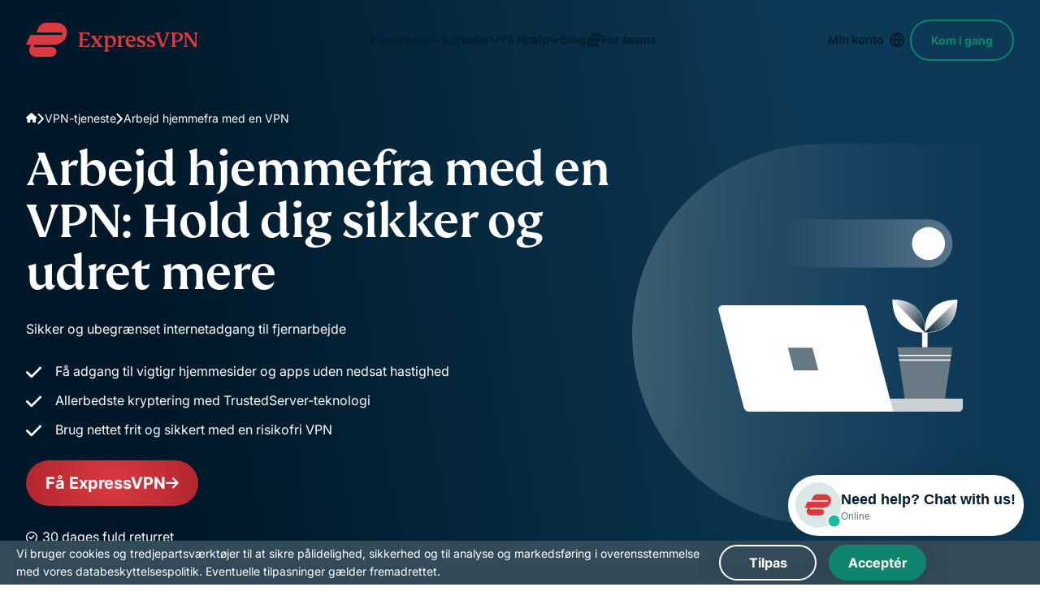

--- FILE ---
content_type: text/html
request_url: https://www.expressvpn.com/dk/vpn-service/vpn-at-home
body_size: 134454
content:
<!DOCTYPE html>
<html
    class="no-js"
    dir="ltr"
    lang="da"
    data-env="live"
    data-country="US"
    data-city=""
    data-region=""
    data-regioncode=""
    data-tracking-css="false"
>

<head>
    <meta charset="UTF-8">
    <meta name="viewport" content="width=device-width, initial-scale=1.0">
    <title>Arbejd hjemmefra med en VPN: Hold dig sikker og udret mere | ExpressVPN</title>

    <link rel="apple-touch-icon" href="/wp-ws-cache/themes/expressvpn/assets/images/favicon/apple-touch-icon.png?v=137054">
    <link rel="apple-touch-icon" sizes="76x76" href="/wp-ws-cache/themes/expressvpn/assets/images/favicon/touch-icon-ipad.png?v=137054">
    <link rel="apple-touch-icon" sizes="152x152" href="/wp-ws-cache/themes/expressvpn/assets/images/favicon/touch-icon-ipad-retina.png?v=137054">
    <link rel="icon" type="image/png" sizes="32x32" href="/wp-ws-cache/themes/expressvpn/assets/images/favicon/favicon-32x32.png?v=137054">
    <link rel="icon" type="image/png" sizes="16x16" href="/wp-ws-cache/themes/expressvpn/assets/images/favicon/favicon-16x16.png?v=137054">
    <link rel="manifest" href="/wp-ws-cache/themes/expressvpn/assets/images/favicon/site.webmanifest?v=137054">

    <script id="aloomajs"></script>
    <script>
    document.documentElement.classList.remove("no-js");
    </script>

            <!-- Critical fonts preload - FS Kim first for above-the-fold content -->
        <link rel="preload" href="/wp-ws-cache/themes/expressvpn/assets/fonts/fs-kim-text-medium.woff2" as="font" type="font/woff2" crossorigin="anonymous" fetchpriority="high"/>
        
        <!-- Preconnect to Google Fonts domains -->
        <link rel="preconnect" href="https://fonts.googleapis.com" crossorigin>
        <link rel="preconnect" href="https://fonts.gstatic.com" crossorigin>

        <!-- Preload exact WOFF2 files needed for this language -->
        <link rel="preload" href="https://fonts.gstatic.com/s/inter/v13/UcCO3FwrK3iLTeHuS_fvQtMwCp50KnMw2boKoduKmMEVuLyfAZ9hiA.woff2" as="font" type="font/woff2" crossorigin>
        <link rel="preload" href="https://fonts.gstatic.com/s/inter/v13/UcCO3FwrK3iLTeHuS_fvQtMwCp50KnMw2boKoduKmMEVuFuYAZ9hiA.woff2" as="font" type="font/woff2" crossorigin>

        <!-- Fallback for <noscript> -->
        <noscript>
            <link href="https://fonts.googleapis.com/css2?family=Inter:wght@400;700&display=swap&subset=latin" rel="stylesheet">
        </noscript>

        <!-- Inline @font-face: zero extra CSS requests -->
        <style>
            @font-face {
                font-family: 'Inter';
                font-style: normal;
                font-weight: 400;
                font-display: swap;
                src: url(https://fonts.gstatic.com/s/inter/v13/UcCO3FwrK3iLTeHuS_fvQtMwCp50KnMw2boKoduKmMEVuLyfAZ9hiA.woff2) format('woff2');
                unicode-range: U+0000-00FF, U+0131, U+0152-0153, U+02BB-02BC, U+02C6, U+02DA, U+02DC, U+0304, U+0308, U+0329, U+2000-206F, U+2074, U+20AC, U+2122, U+2191, U+2193, U+2212, U+2215, U+FEFF, U+FFFD;
            }
            @font-face {
                font-family: 'Inter';
                font-style: normal;
                font-weight: 700;
                font-display: swap;
                src: url(https://fonts.gstatic.com/s/inter/v13/UcCO3FwrK3iLTeHuS_fvQtMwCp50KnMw2boKoduKmMEVuFuYAZ9hiA.woff2) format('woff2');
                unicode-range: U+0000-00FF, U+0131, U+0152-0153, U+02BB-02BC, U+02C6, U+02DA, U+02DC, U+0304, U+0308, U+0329, U+2000-206F, U+2074, U+20AC, U+2122, U+2191, U+2193, U+2212, U+2215, U+FEFF, U+FFFD;
            }
        </style>

        <link rel="preload" fetchpriority="high" as="image" href="/wp-ws-cache/uploads-expressvpn/2025/12/protect-your-devices_3x-d87fb7f676c86c810a56f8d4f2798982.svg" type="image/svg+xml">
<style>@media (min-width:768px){.hide-md-up{display:none!important}}@media (max-width:767px){.hide-md-down,.navbar__item-cta{display:none!important}}.show-md-up--flex{display:none!important}@media (min-width:768px){.show-md-up--flex{display:flex!important}}@media (min-width:992px){.hero-slider .hide-lg-up{display:none!important}}@media (max-width:991px){.hero-slider .hide-lg-down{display:none!important}}@media (max-width:1199px){.hide-xxl-down,.navbar .hide-xxl-down{display:none!important}}a,abbr,acronym,address,applet,article,aside,audio,b,big,blockquote,body,canvas,caption,center,cite,code,dd,del,details,dfn,div,dl,dt,em,embed,fieldset,figcaption,figure,footer,form,h1,h2,h3,h4,h5,h6,header,hgroup,html,i,iframe,img,ins,kbd,label,legend,li,main,mark,menu,nav,object,ol,output,p,pre,q,ruby,s,samp,section,small,span,strike,strong,sub,summary,sup,table,tbody,td,tfoot,th,thead,time,tr,tt,u,ul,var,video{margin:0;padding:0;border:0;vertical-align:baseline}article,aside,details,figcaption,figure,footer,header,hgroup,main,menu,nav,section,summary{display:block;margin:0}[hidden]{display:none}body{line-height:1}blockquote,q{quotes:none}blockquote:after,blockquote:before,q:after,q:before{content:'';content:none}table{border-collapse:collapse;border-spacing:0}html{overflow-x:hidden;min-height:100%;touch-action:manipulation}body{height:100%;width:100%;font:18px/1.5 Arial,Tahoma,sans-serif;color:#001d2f;-webkit-text-size-adjust:100%;-webkit-font-smoothing:antialiased;-moz-osx-font-smoothing:grayscale;font-feature-settings:"palt"}body.single-landing-blog{font-family:Inter,Tahoma,sans-serif}*,:after,:before{box-sizing:border-box}button:focus,input:focus,select:focus,textarea:focus{outline:0;border-style:none}ins{text-decoration:none}del,s,strike{text-decoration:line-through}a,a *,a:after,a:before{text-decoration:none;transition:all .2s ease}picture{width:100%;height:auto}picture source{display:block}b,strong{font-weight:700}ol,ul{list-style:none}img{max-width:100%;height:auto;vertical-align:middle;image-rendering:auto}a{text-decoration:none}a:visited{text-decoration:underline}img[data-src]{opacity:0}img[src]{opacity:1}section{position:relative}details summary{list-style:none}details summary::-webkit-details-marker{display:none}.link--disabled{pointer-events:none;-webkit-pointer-events:none;cursor:default}.hide{display:none!important}.mobile-only-br{display:inline}@media (min-width:768px){.mobile-only-br{display:none}}.modal-blocker{position:fixed;z-index:99999;width:100%;height:100%;left:0;top:0;background:#001D2F66;font:400 16px/1.4 Inter,Tahoma,sans-serif;text-align:center;display:none;align-items:center;justify-content:center}.modal-blocker__frame{background:#fff;display:flex;align-items:center;flex-direction:column;box-shadow:0 0 35px 0 #0000001A;border-radius:6px;padding:60px 20px;width:clamp(280px,calc(100% - 40px),1170px);max-height:calc(100vh - 40px);overflow:auto}.modal-blocker__title{font:500 34px/1.177 "FS Kim",Georgia,"Times New Roman",serif;margin-bottom:20px;max-width:770px}@media (min-width:768px){.modal-blocker__title{font-size:46px}}.modal-blocker__text{margin-bottom:30px;max-width:770px}.modal-blocker img{margin-bottom:40px}.content ol,.content p,.content ul{line-height:1.5}.content ol:not(:last-child),.content p:not(:last-child),.content ul:not(:last-child){margin-bottom:32px}@media (min-width:768px){.content ol:not(:last-child),.content p:not(:last-child),.content ul:not(:last-child){margin-bottom:16px}}@media (min-width:992px){.content ol:not(:last-child),.content p:not(:last-child),.content ul:not(:last-child){margin-bottom:24px}}.content h2:not(:last-child),.content h3:not(:last-child),.content h4:not(:last-child),.content h5:not(:last-child){margin-bottom:24px}.content h2+h2,.content h2+h3,.content h2+h4,.content h2+h5,.content h3+h2,.content h3+h3,.content h3+h4,.content h3+h5,.content h4+h2,.content h4+h3,.content h4+h4,.content h4+h5,.content h5+h2,.content h5+h3,.content h5+h4,.content h5+h5{margin-top:-14px}.content img{display:block;margin:0 auto 24px;max-width:100%;height:auto}@media (min-width:992px){.content img{margin-bottom:32px}}@media (min-width:1200px){.content img{margin-bottom:40px}}.content a:not(.button){background-image:linear-gradient(to right,currentColor 100%,transparent 0);background-position:0 100%;background-size:100% 2px;background-repeat:no-repeat;transition:background-size .4s ease;text-decoration:none;-webkit-text-decoration-skip-ink:none;text-decoration-skip-ink:none;color:inherit}.content a:not(.button):hover{background-size:0 2px}.content b,.content strong{font-weight:700}.content ol li:not(:last-child),.content ul li:not(:last-child){margin-bottom:4px}@media (min-width:992px){.content ol li:not(:last-child),.content ul li:not(:last-child){margin-bottom:8px}}.content ul li{position:relative;padding-left:22px}@media (min-width:1200px){.content ul li{padding-left:36px}}html[dir=rtl] .content ul li{text-align:right;padding-left:0;padding-right:22px}@media (min-width:1200px){html[dir=rtl] .content ul li{padding-right:36px}}.content ul li:before{content:"";width:14px;height:12px;-webkit-mask-image:url([data-uri]);mask-image:url([data-uri]);-webkit-mask-repeat:no-repeat;mask-repeat:no-repeat;-webkit-mask-size:contain;mask-size:contain;-webkit-mask-position:center;mask-position:center;background-color:currentColor;transform:translateY(4px);position:absolute;left:0}@media (min-width:1200px){.content ul li:before{width:20px;height:16px;transform:translateY(7px)}}html[dir=rtl] .content ul li:before{left:auto;right:0}.content ul.checklist li:before{-webkit-mask-image:url([data-uri]);mask-image:url([data-uri]);color:#0f866c}.content ul.crosslist li:before{-webkit-mask-image:url([data-uri]);mask-image:url([data-uri]);color:#da3940}.content ol{padding-left:22px}.content ol li{list-style-type:decimal}html[dir=rtl] .content ol{text-align:right;padding-left:0;padding-right:22px}.content--list-dots ul li,.content--list-dots.block-header ul li{padding-left:30px}html[dir=rtl] .content--list-dots ul li,html[dir=rtl] .content--list-dots.block-header ul li{padding-left:0;padding-right:30px}.content--list-dots ul li:not(:last-child),.content--list-dots.block-header ul li:not(:last-child){margin-bottom:20px}@media (min-width:768px) and (max-width:991px){.content--list-dots ul li:not(:last-child),.content--list-dots.block-header ul li:not(:last-child){margin-bottom:16px}}.content--list-dots ul li:before,.content--list-dots.block-header ul li:before{content:"";width:14px;height:14px;flex-shrink:0;border-radius:50%;border:2.5px solid currentColor;-webkit-mask-image:none;mask-image:none;-webkit-mask-repeat:no-repeat;mask-repeat:no-repeat;-webkit-mask-size:contain;mask-size:contain;-webkit-mask-position:center;mask-position:center;background:0 0;transform:translateY(50%)}.content--list-dots-yellow ul li:before,.content--list-dots-yellow.block-header ul li:before{border-color:#d4e301}.content--small-margin h2,.content--small-margin h3,.content--small-margin h4,.content--small-margin h5{margin-bottom:16px}.content--small-margin h2+h2,.content--small-margin h2+h3,.content--small-margin h2+h4,.content--small-margin h2+h5,.content--small-margin h3+h2,.content--small-margin h3+h3,.content--small-margin h3+h4,.content--small-margin h3+h5,.content--small-margin h4+h2,.content--small-margin h4+h3,.content--small-margin h4+h4,.content--small-margin h4+h5,.content--small-margin h5+h2,.content--small-margin h5+h3,.content--small-margin h5+h4,.content--small-margin h5+h5{margin-top:0}.content--large-margin h2:not(:last-child),.content--large-margin h3:not(:last-child),.content--large-margin h4:not(:last-child){margin-bottom:32px}.content--large-margin h2+h2,.content--large-margin h2+h3,.content--large-margin h2+h4,.content--large-margin h2+h5,.content--large-margin h3+h2,.content--large-margin h3+h3,.content--large-margin h3+h4,.content--large-margin h3+h5,.content--large-margin h4+h2,.content--large-margin h4+h3,.content--large-margin h4+h4,.content--large-margin h4+h5{margin-top:0}.content--two-column .block-header{-moz-column-count:2;column-count:2}.content--three-column .block-header{-moz-column-count:3;column-count:3}.content--four-column .block-header{-moz-column-count:4;column-count:4}.content--four-column .block-header,.content--three-column .block-header,.content--two-column .block-header{-moz-column-gap:2rem;column-gap:2rem}.content--four-column h2,.content--three-column h2,.content--two-column h2{-moz-column-span:all;column-span:all;-moz-column-break-after:avoid;break-after:avoid}.content.three-column .block-header{max-width:none}.content.three-column .wp-block-columns{display:flex;justify-content:space-between;flex-wrap:wrap}.content.three-column .wp-block-column{width:100%}@media (min-width:600px) and (max-width:767px){.content.three-column .wp-block-column{flex-basis:calc(50% - 16px)!important}}@media (min-width:768px){.content.three-column .wp-block-column{width:auto}}.content .small-block{background-color:#e7f3f5;padding:32px;border-radius:8px;margin-bottom:24px}.content .disclaimer-num-of-devices{text-align:start}@font-face{font-family:Roboto;font-display:swap;src:url(../fonts/single-landing-gaming/roboto.woff2)}.font-roboto{font-family:Roboto,serif!important;font-optical-sizing:auto;font-style:normal}.font-arial{font-family:Arial,Helvetica,sans-serif!important}@font-face{font-family:"FS Kim";font-display:swap;src:url(/wp-ws-cache/themes/expressvpn/assets/fonts/fs-kim-text-medium.woff2)}@font-face{font-family:"Noto Sans";font-display:swap;src:url(/wp-ws-cache/themes/expressvpn/assets/fonts/NotoSans-Medium.woff2)}@font-face{font-family:Inter-Bold;font-display:swap;font-weight:700;src:url(/wp-ws-cache/themes/expressvpn/assets/fonts/inter-bold.woff2)}@font-face{font-family:Inter;font-display:swap;src:url(/wp-ws-cache/themes/expressvpn/assets/fonts/inter.woff2)}body{font-family:Inter,Tahoma,sans-serif;font-size:16px}.content ol,.content p,.content ul,body{line-height:1.75}h1,h2{font-weight:500;line-height:1;font-family:"FS Kim",Georgia,"Times New Roman",serif}@supports (-webkit-touch-callout:none){h1,h2{font-family:TrebuchetCustom,Tahoma,sans-serif}}h1:lang(ar),h1:lang(bg),h1:lang(cs),h1:lang(el),h1:lang(he),h1:lang(ja),h1:lang(ko),h1:lang(ru),h1:lang(sr),h1:lang(th),h1:lang(uk),h1:lang(vi),h2:lang(ar),h2:lang(bg),h2:lang(cs),h2:lang(el),h2:lang(he),h2:lang(ja),h2:lang(ko),h2:lang(ru),h2:lang(sr),h2:lang(th),h2:lang(uk),h2:lang(vi){font-family:"Noto Sans",sans-serif}h3,h4,h5,h6{word-break:break-word;font-family:Inter,Tahoma,sans-serif;font-weight:700}.title-large,h1{font-size:42px;line-height:1.095}@media (min-width:1200px){.title-large,h1{font-size:64px;line-height:1}}@media (min-width:1200px){.title-large.lines_4,h1.lines_4{font-size:52px}}@media (min-width:1200px){.title-large.lines_5,h1.lines_5{font-size:50px}}@media (min-width:1200px){.title-large.lines_6,h1.lines_6{font-size:48px}}.title-medium,h2{font-size:34px;line-height:1.176}@media (min-width:1200px){.title-medium,h2{font-size:46px;line-height:1.087}}.title-small,h3{font-size:24px;line-height:1.333}.title-xs,h4{font-size:18px;line-height:1.444}h5,h6{font-size:12px;text-transform:uppercase;line-height:1.66;letter-spacing:.0833em}.foot,.test-s{font-size:12px!important;line-height:1.667}.text-s{color:#646464;margin:32px 0 24px}.compatible .text-s,.swiper .text-s{margin-top:16px;width:100%}.compatible .text-s{text-align:center}.download__item-content p a,.link-black{color:inherit;position:relative;display:inline-block}@media (min-width:1024px){.download__item-content p a:hover:after,.link-black:hover:after{transform:scaleX(0)}}.download__item-content p a:after,.link-black:after{content:"";position:absolute;left:0;bottom:0;height:1px;width:100%;background:currentColor;transform-origin:center;transition:.3s ease transform}.foot{margin-top:26px;text-align:center}div.block-header{font-size:16px}.container{max-width:calc(1168px + 32px * 2);padding:0 20px;margin:0 auto}@media (min-width:768px){.container{padding:0 32px}}.container--xs,.reasons--bg .reasons__row,.reasons--section-view .container{max-width:calc(970px + 32px * 2)}.container--sm{margin:0 auto;padding:0 24px;width:100%;max-width:calc(848px + 32px)}.container--md{max-width:1218px;width:100%}.category-teams .container--md{max-width:1234px}.container--xl{width:100%;max-width:1332px}.reasons--bg-list .reasons__item,.reasons--section-view .reasons__heading,.reasons--section-view .reasons__list,.wrap-padding{padding-top:30px;padding-bottom:30px}@media (min-width:768px){.reasons--bg-list .reasons__item,.reasons--section-view .reasons__heading,.reasons--section-view .reasons__list,.wrap-padding{padding-top:46px;padding-bottom:46px}}@media (min-width:992px){.reasons--bg-list .reasons__item,.reasons--section-view .reasons__heading,.reasons--section-view .reasons__list,.wrap-padding{padding-top:50px;padding-bottom:50px}}@media (min-width:1200px){.reasons--bg-list .reasons__item,.reasons--section-view .reasons__heading,.reasons--section-view .reasons__list,.wrap-padding{padding-top:60px;padding-bottom:60px}}.wrap-padding--disable{padding-top:0;padding-bottom:0}.wrap-padding--top{padding-top:30px;padding-bottom:0}@media (min-width:768px){.wrap-padding--top{padding-top:46px;padding-bottom:0}}@media (min-width:992px){.wrap-padding--top{padding-top:50px;padding-bottom:0}}@media (min-width:1200px){.wrap-padding--top{padding-top:60px;padding-bottom:0}}.wrap-padding--bottom{padding-top:0;padding-bottom:30px}@media (min-width:768px){.wrap-padding--bottom{padding-top:0;padding-bottom:46px}}@media (min-width:992px){.wrap-padding--bottom{padding-top:0;padding-bottom:50px}}@media (min-width:1200px){.wrap-padding--bottom{padding-top:0;padding-bottom:60px}}.text-center{text-align:center}.block-center{margin-inline:auto}body{display:flex;flex-direction:column}.main{flex-grow:1;z-index:1}@media (max-width:767px){.md-pt-80{padding-top:80px}}.back{background:#f5f5f5}@media (max-width:991px){.back--pc{background:0 0}}.dark--bg,.dark-bg{background:linear-gradient(183deg,#0c3956 0,#001827 107.7%);color:#fff}@media (min-width:768px){.dark--bg,.dark-bg{background:linear-gradient(261deg,#0c3956 21.96%,#001827 82.57%)}}.dark--bg:has(.hero__img):after,.dark-bg:has(.hero__img):after{content:"";background:linear-gradient(261deg,#0c3956 21.96%,#001827 82.57%);width:100%;height:100%;position:absolute;top:0;opacity:.3}.dark--bg--secondary,.dark-bg--secondary{background:#001d2f}.bkg--sand,.bkg-sand{background-color:#f9f8f2}.bg--light,.bg-light,.reasons--bg-list .reasons__item:nth-child(odd){background:#f5f5f5}.bg-light-gray{background:#f7f8f9}.banner+section,.banner:where(section):not(:first-child),.bg--light+section,.bg--light:where(section):not(:first-child),.bg-light+section,.bg-light-gray+section,.bg-light-gray:where(section):not(:first-child),.bg-light:where(section):not(:first-child),.dark-bg+section,.dark-bg:where(section):not(:first-child),.reasons--bg-list .reasons__item:nth-child(odd)+section,.reasons--bg-list .reasons__item:where(section):not(:first-child):nth-child(odd){margin-top:30px}@media (min-width:768px){.banner+section,.banner:where(section):not(:first-child),.bg--light+section,.bg--light:where(section):not(:first-child),.bg-light+section,.bg-light-gray+section,.bg-light-gray:where(section):not(:first-child),.bg-light:where(section):not(:first-child),.dark-bg+section,.dark-bg:where(section):not(:first-child),.reasons--bg-list .reasons__item:nth-child(odd)+section,.reasons--bg-list .reasons__item:where(section):not(:first-child):nth-child(odd){margin-top:46px}}@media (min-width:992px){.banner+section,.banner:where(section):not(:first-child),.bg--light+section,.bg--light:where(section):not(:first-child),.bg-light+section,.bg-light-gray+section,.bg-light-gray:where(section):not(:first-child),.bg-light:where(section):not(:first-child),.dark-bg+section,.dark-bg:where(section):not(:first-child),.reasons--bg-list .reasons__item:nth-child(odd)+section,.reasons--bg-list .reasons__item:where(section):not(:first-child):nth-child(odd){margin-top:50px}}@media (min-width:1200px){.banner+section,.banner:where(section):not(:first-child),.bg--light+section,.bg--light:where(section):not(:first-child),.bg-light+section,.bg-light-gray+section,.bg-light-gray:where(section):not(:first-child),.bg-light:where(section):not(:first-child),.dark-bg+section,.dark-bg:where(section):not(:first-child),.reasons--bg-list .reasons__item:nth-child(odd)+section,.reasons--bg-list .reasons__item:where(section):not(:first-child):nth-child(odd){margin-top:64px}}.banner+section.bg--light,.banner+section.bg-light,.banner+section.dark-bg,.bg--light+section.bg--light,.bg--light+section.bg-light,.bg--light+section.dark-bg,.bg-light+section.bg--light,.bg-light+section.bg-light,.bg-light+section.dark-bg,.bg-light-gray+section.bg--light,.bg-light-gray+section.bg-light,.bg-light-gray+section.dark-bg,.dark-bg+section.bg--light,.dark-bg+section.bg-light,.dark-bg+section.dark-bg,.reasons--bg-list .banner+section.reasons__item:nth-child(odd),.reasons--bg-list .bg--light+section.reasons__item:nth-child(odd),.reasons--bg-list .bg-light+section.reasons__item:nth-child(odd),.reasons--bg-list .bg-light-gray+section.reasons__item:nth-child(odd),.reasons--bg-list .dark-bg+section.reasons__item:nth-child(odd),.reasons--bg-list .reasons__item:nth-child(odd)+section.bg--light,.reasons--bg-list .reasons__item:nth-child(odd)+section.bg-light,.reasons--bg-list .reasons__item:nth-child(odd)+section.dark-bg,.reasons--bg-list .reasons__item:nth-child(odd)+section.reasons__item:nth-child(odd){margin-top:0}.bg--red,.bg-red{background:radial-gradient(circle,#da3940 0,#b0272d 100%);color:#fff}@media (max-width:991px){.bg--light--pc,.bg--red--pc,.bg-light--pc,.bg-light-gray--pc,.bg-red--pc,.reasons--bg-list .reasons__item:nth-child(odd){background:0 0}}.bg-yellow{background-color:#f9f8f2}.bg-bordo{background-color:#7e0f53;color:#fff}.bg-green{background:#daeee9}.header{position:absolute;top:0;left:0;width:100%;padding:25px 0;z-index:101;transition:background-color .3s ease-out,box-shadow .3s ease-out}:has(.ipinfo-top) .header{top:50px}@media (min-width:768px){:has(.ipinfo-top) .header{top:32px}}.category-teams .header,.single-post.category-teams .header{padding:17px 0}@media (min-width:768px){.category-teams .header,.single-post.category-teams .header{padding:20px 0}}@media (min-width:768px){.header{padding:19px 0}}@media (min-width:992px){.has-translations .header{position:fixed}}.header.scroll{top:0;padding:19px 0;transition:background-color .3s ease-out,box-shadow .3s ease-out}@media (min-width:1024px){.header.scroll{min-height:90px;display:flex;align-items:center}}@media (min-width:992px){.header.scroll{position:fixed;background:#fff;box-shadow:0 0 10px #0000000d}.header.scroll .navbar__item-cta{opacity:1;transition:margin-right ease-in-out .3s,margin-left ease-in .3s,opacity ease-out .3s,visibility ease-out .4s;visibility:visible}}.category-teams .header.scroll{padding:17px 0}@media (min-width:768px){.category-teams .header.scroll{padding:20px 0}}.header.scroll .logo span.logo-white{display:none}.header.scroll .logo span.logo-red{display:block}.header.scroll .logo svg path{fill:#da3940}.header.scroll .navbar__list{display:flex}@media (min-width:992px){.header.scroll .navbar__list li:last-child{display:block}}.header.scroll .navbar__link{color:#da3940;border:1px solid #da3940}@media (min-width:768px){.header.scroll .navbar__link{height:50px;display:flex;align-items:center}}.header.scroll .navbar__link:before{background-image:url("data:image/svg+xml,%3Csvg width='12' height='6' viewBox='0 0 12 6' fill='none' xmlns='http://www.w3.org/2000/svg'%3E%3Cpath d='M10.6875 1.71875L6.71875 5.71875C6.5 5.90625 6.25 6 6 6C5.71875 6 5.46875 5.90625 5.28125 5.71875L1.3125 1.71875C1 1.4375 0.90625 1 1.0625 0.625C1.21875 0.25 1.59375 0 2 0H9.96875C10.375 0 10.7188 0.25 10.875 0.625C11.0312 1 10.9688 1.4375 10.6875 1.71875Z' fill='%23DA3940'/%3E%3C/svg%3E")}.header .logo{max-width:137px;line-height:0}@media (min-width:992px){.header .logo{max-width:212px}}.category-teams .header .logo{max-width:175px}@media (min-width:992px){.category-teams .header .logo{max-width:208px}}.header .logo svg{width:100%}.header .logo span{height:42px}.header .logo span.logo-red{display:none}.header .logo span svg{display:block;width:100%;height:100%;-o-object-fit:contain;object-fit:contain}@media (min-width:1200px) and (max-width:1359px){.header .logo span svg{width:150px}}.header__wrap{display:flex;justify-content:space-between;align-items:center}.header--white{padding-left:16px;padding-right:16px}@media (max-width:767px){.header--white{padding-top:0;padding-bottom:0;min-height:50px;position:static}}@media (min-width:768px) and (max-width:991px){.header--white{padding-top:20px;padding-bottom:20px}}@media (min-width:1200px){.header--white{padding-left:0;padding-right:0}}.header--white .header__wrap{padding:0 16px 0;height:44px;background:#fff;box-shadow:0 2px 24px 0 rgba(0,0,0,.08);border-radius:64px;max-width:1272px;width:100%}@media (min-width:769px){.header--white .header__wrap{height:64px}}@media (min-width:992px){.header--white .header__wrap{height:74px}}.header--white.scroll .header__wrap{box-shadow:0 2px 24px 0 transparent}@media (min-width:992px){.header--white.scroll .header__wrap{height:44px}}.header--white .navbar__link{color:#da3940;border-color:#da3940}.header--white .navbar__link:before{width:10px;height:16px;background-image:url("data:image/svg+xml,%3Csvg width='12' height='6' viewBox='0 0 12 6' fill='none' xmlns='http://www.w3.org/2000/svg'%3E%3Cpath d='M10.6875 1.71875L6.71875 5.71875C6.5 5.90625 6.25 6 6 6C5.71875 6 5.46875 5.90625 5.28125 5.71875L1.3125 1.71875C1 1.4375 0.90625 1 1.0625 0.625C1.21875 0.25 1.59375 0 2 0H9.96875C10.375 0 10.7188 0.25 10.875 0.625C11.0312 1 10.9688 1.4375 10.6875 1.71875Z' fill='%23DA3940'/%3E%3C/svg%3E")}@media (max-width:768px){.header--white .navbar__link{padding-right:25px;padding-top:5px;padding-bottom:5px}}.single-landing-blog:not(.category-teams) .header.scroll{padding:19px 0}.error-page .header,.single-post .header{background:radial-gradient(56.01% 147.69% at 62.81% 47.31%,#da3940 0,#b0272d 100%);padding:18px 0;position:sticky;left:0;top:0;width:100%;transform:none}@media (min-width:768px){.error-page .header,.single-post .header{padding:19px 0}}@media (min-width:1024px){.error-page .header,.single-post .header{padding:19px 0}}.error-page .header.scroll,.single-post .header.scroll{position:sticky}.navbar__list{display:flex;align-items:center;gap:18px}.navbar__list li:not(.navbar__item-lang):last-child{display:none}.navbar__link{position:relative;border:1px solid #fff;padding:11px 35px 11px 16px;border-radius:32px;font-size:16px;font-weight:700;color:#fff;text-transform:capitalize}.navbar__link:before{content:"";position:absolute;right:12px;top:50%;margin-top:-3px;width:12px;height:8px;display:block;background:url(/wp-ws-cache/themes/expressvpn/assets/images/gaming/caret-down-white.svg);background-repeat:no-repeat}@media (max-width:768px){.navbar__link{font-size:14px;font-weight:500}}.navbar__link#lang-btn:hover{background:#b0272d;border-color:#b0272d;color:#fff}.navbar__link#lang-btn:hover:before{background-image:url(/wp-ws-cache/themes/expressvpn/assets/images/gaming/caret-down-white.svg)}@media (max-width:1199px){.navbar__item-cta{order:-1}}body:not(.single-landing-organic):not(.single-landing-orhanic-brand-book):not(.single-landing-glossary):not(.express-ai-page):not(.single-landing-express-ai):not(.single-landing-express-ai-homepage):not(.single-landing-express-ai-page) .header.scroll{background:radial-gradient(circle,#da3940 0,#b0272d 100%)}body:not(.single-landing-organic):not(.single-landing-orhanic-brand-book):not(.single-landing-glossary):not(.express-ai-page):not(.single-landing-express-ai):not(.single-landing-express-ai-homepage):not(.single-landing-express-ai-page) .header.scroll .logo svg path{fill:#fff}.category-teams .header.scroll:nth-child(n){background:linear-gradient(267.51deg,#365996 0,#001d2f 100%)}.category-teams .header.scroll:nth-child(n) .navbar__menu>li>a,.category-teams .header.scroll:nth-child(n) .navbar__menu>li>button,.category-teams .header.scroll:nth-child(n) .navbar__menu>li>span{color:#fff}.category-teams .header.scroll:nth-child(n) .navbar__menu>li>a:hover,.category-teams .header.scroll:nth-child(n) .navbar__menu>li>button:hover,.category-teams .header.scroll:nth-child(n) .navbar__menu>li>span:hover{box-shadow:0 2px 0 0 #fff}.category-teams .header.scroll:nth-child(n) .navbar__menu>li>a:after,.category-teams .header.scroll:nth-child(n) .navbar__menu>li>button:after,.category-teams .header.scroll:nth-child(n) .navbar__menu>li>span:after{background-image:url([data-uri])}@media (min-width:1024px){.header__wrap{gap:15px}}@media (max-width:767px){.category-teams:not(:has(.hero.dark--bg)) .header:not(.scroll),.single-landing-express-ai-homepage:not(:has(.hero.dark--bg)) .header:not(.scroll),.single-landing-express-ai-page:not(:has(.hero.dark--bg)) .header:not(.scroll),.single-landing-express-ai:not(:has(.hero.dark--bg)) .header:not(.scroll){background:#fff}}.category-teams:not(:has(.hero.dark--bg)) .header:not(.scroll) .logo svg path,.single-landing-express-ai-homepage:not(:has(.hero.dark--bg)) .header:not(.scroll) .logo svg path,.single-landing-express-ai-page:not(:has(.hero.dark--bg)) .header:not(.scroll) .logo svg path,.single-landing-express-ai:not(:has(.hero.dark--bg)) .header:not(.scroll) .logo svg path{fill:#da3940}.category-teams.single-post .header,.category-teams.single-post .header.scroll{background:linear-gradient(267.51deg,#365996 0,#001d2f 100%)!important}.category-teams.single-post .header .logo svg path,.category-teams.single-post .header.scroll .logo svg path{fill:#fff!important}.category-teams.single-post .header .navbar__menu>li>a,.category-teams.single-post .header .navbar__menu>li>button,.category-teams.single-post .header .navbar__menu>li>span,.category-teams.single-post .header.scroll .navbar__menu>li>a,.category-teams.single-post .header.scroll .navbar__menu>li>button,.category-teams.single-post .header.scroll .navbar__menu>li>span{color:#fff}.category-teams.single-post .header .navbar__menu>li>a:hover,.category-teams.single-post .header .navbar__menu>li>button:hover,.category-teams.single-post .header .navbar__menu>li>span:hover,.category-teams.single-post .header.scroll .navbar__menu>li>a:hover,.category-teams.single-post .header.scroll .navbar__menu>li>button:hover,.category-teams.single-post .header.scroll .navbar__menu>li>span:hover{box-shadow:0 2px 0 0 #fff}.category-teams.single-post .header .navbar__menu>li>a:after,.category-teams.single-post .header .navbar__menu>li>button:after,.category-teams.single-post .header .navbar__menu>li>span:after,.category-teams.single-post .header.scroll .navbar__menu>li>a:after,.category-teams.single-post .header.scroll .navbar__menu>li>button:after,.category-teams.single-post .header.scroll .navbar__menu>li>span:after{background-image:url([data-uri])}.navbar{display:flex;align-items:center;gap:32px;flex:1;justify-content:flex-end;font-size:16px;line-height:30px}.navbar body:not(.single-landing-glossary){font-family:Inter,Tahoma,sans-serif}@media (min-width:1200px) and (max-width:1359px){.navbar{font-size:14px}}@media (min-width:1200px){.navbar{line-height:1}}.navbar__menu{display:none;justify-content:space-between;flex:1;padding-top:16px}@media (min-width:1200px){.navbar__menu{display:flex;padding:8px 0;justify-content:center}}.navbar__menu>li{position:relative;transition:all 250ms ease}@media (min-width:1200px){.navbar__menu>li{padding-inline:10px}}:lang(id) .navbar__menu>li,:lang(ua) .navbar__menu>li,:lang(vn) .navbar__menu>li{font-size:14px}@media (min-width:1200px){.navbar__menu>li:hover{padding-bottom:26px;margin-bottom:-26px}}.navbar__menu>li:hover .navbar__menu-dropdown,.navbar__menu>li:hover .navbar__menu-dropdown-box{opacity:1;pointer-events:all}@media (min-width:1200px){.navbar__menu>li:hover a:not(:only-child):after,.navbar__menu>li:hover button:not(:only-child):after,.navbar__menu>li:hover span:not(:only-child):after{transform:rotate(-180deg);background-image:url([data-uri])}}@media (min-width:1200px){.navbar__menu>li:hover>a,.navbar__menu>li:hover>button{color:#0f866c}}@media (min-width:1200px){:has(.hero.dark-bg,.hero.dark--bg) .header:not(.scroll) .navbar__menu>li:hover>a,:has(.hero.dark-bg,.hero.dark--bg) .header:not(.scroll) .navbar__menu>li:hover>button{color:#d4e301}}@media (min-width:1200px){:has(.hero.dark-bg,.hero.dark--bg) .header:not(.scroll) .navbar__menu>li:hover>a:after,:has(.hero.dark-bg,.hero.dark--bg) .header:not(.scroll) .navbar__menu>li:hover>button:after{background-image:url([data-uri])}}@media (min-width:1200px){.error-page .navbar__menu>li:hover>a,.error-page .navbar__menu>li:hover>button,.single-landing-blog:not(.category-teams) .navbar__menu>li:hover>a,.single-landing-blog:not(.category-teams) .navbar__menu>li:hover>button,.single-landing-expert .navbar__menu>li:hover>a,.single-landing-expert .navbar__menu>li:hover>button,.single-landing-experts .navbar__menu>li:hover>a,.single-landing-experts .navbar__menu>li:hover>button{box-shadow:0 2px 0 0 #d4e301}}.navbar__menu>li>a,.navbar__menu>li>button,.navbar__menu>li>span{cursor:pointer;width:100%;display:flex;justify-content:space-between;gap:8px;-webkit-user-select:none;-moz-user-select:none;user-select:none;padding:0;background:0 0;border-style:none;font:700 14px/24px Inter,Tahoma,sans-serif}@media (max-width:1199px){.navbar__menu>li>a,.navbar__menu>li>button,.navbar__menu>li>span{padding:9px 24px}}@media (min-width:1200px){.navbar__menu>li>a,.navbar__menu>li>button,.navbar__menu>li>span{align-items:center;padding:10px 0}}@media (min-width:1200px){:has(.hero.dark-bg,.hero.dark--bg) .header:not(.scroll) .navbar__menu>li>a,:has(.hero.dark-bg,.hero.dark--bg) .header:not(.scroll) .navbar__menu>li>button,:has(.hero.dark-bg,.hero.dark--bg) .header:not(.scroll) .navbar__menu>li>span{color:#fff}}@media (min-width:1200px){:has(.hero.dark-bg,.hero.dark--bg) .header:not(.scroll) .navbar__menu>li>a:after,:has(.hero.dark-bg,.hero.dark--bg) .header:not(.scroll) .navbar__menu>li>button:after,:has(.hero.dark-bg,.hero.dark--bg) .header:not(.scroll) .navbar__menu>li>span:after{background-image:url([data-uri])}}@media (min-width:1200px){.error-page .navbar__menu>li>a,.error-page .navbar__menu>li>button,.error-page .navbar__menu>li>span,.single-landing-blog:not(.category-teams) .navbar__menu>li>a,.single-landing-blog:not(.category-teams) .navbar__menu>li>button,.single-landing-blog:not(.category-teams) .navbar__menu>li>span,.single-landing-expert .navbar__menu>li>a,.single-landing-expert .navbar__menu>li>button,.single-landing-expert .navbar__menu>li>span,.single-landing-experts .navbar__menu>li>a,.single-landing-experts .navbar__menu>li>button,.single-landing-experts .navbar__menu>li>span{color:#fff}}.navbar__menu>li>a:not(:only-child):after,.navbar__menu>li>button:not(:only-child):after,.navbar__menu>li>span:not(:only-child):after{content:"";background:url([data-uri]) no-repeat 50%;display:block;transition:all ease 250ms;width:24px;height:24px}@media (min-width:1200px){.navbar__menu>li>a:not(:only-child):after,.navbar__menu>li>button:not(:only-child):after,.navbar__menu>li>span:not(:only-child):after{width:14px;height:8px;background-position:100% 50%}}@media (min-width:1200px){.error-page .navbar__menu>li>a:not(:only-child):after,.error-page .navbar__menu>li>button:not(:only-child):after,.error-page .navbar__menu>li>span:not(:only-child):after,.single-landing-blog:not(.category-teams) .navbar__menu>li>a:not(:only-child):after,.single-landing-blog:not(.category-teams) .navbar__menu>li>button:not(:only-child):after,.single-landing-blog:not(.category-teams) .navbar__menu>li>span:not(:only-child):after,.single-landing-expert .navbar__menu>li>a:not(:only-child):after,.single-landing-expert .navbar__menu>li>button:not(:only-child):after,.single-landing-expert .navbar__menu>li>span:not(:only-child):after,.single-landing-experts .navbar__menu>li>a:not(:only-child):after,.single-landing-experts .navbar__menu>li>button:not(:only-child):after,.single-landing-experts .navbar__menu>li>span:not(:only-child):after{background-image:url([data-uri])}}.navbar__menu>li>a:has(svg),.navbar__menu>li>button:has(svg),.navbar__menu>li>span:has(svg){justify-content:flex-start}.navbar__menu>li>a.is-active,.navbar__menu>li>button.is-active,.navbar__menu>li>span.is-active{color:#0f866c}@media (max-width:1199px){.navbar__menu>li>a.is-active:after,.navbar__menu>li>button.is-active:after,.navbar__menu>li>span.is-active:after{transform:rotate(-180deg);background-image:url([data-uri])}}.navbar__menu svg{width:20px;height:auto}.navbar__menu a,.navbar__menu button,.navbar__menu span{color:#001d2f;display:block;-webkit-tap-highlight-color:transparent;-webkit-touch-callout:none;-moz-user-select:none;user-select:none;-webkit-user-select:none;outline:0}.navbar__menu-dropdown{font-size:16px;transition:all ease 250ms;padding:10px 24px;background:#f5f6f0}@media (max-width:1199px){.navbar__menu-dropdown{display:none}}@media (min-width:1200px){.navbar__menu-dropdown{padding:8px 0;position:absolute;min-width:315px;top:100%;left:50%;transform:translateX(-50%);pointer-events:none;background:#fff;opacity:0;white-space:nowrap;border-radius:24px;border:2px solid #dcdcdc;max-height:80vh;overflow:auto}}.navbar__menu-dropdown.is-active{display:block}.navbar__menu-dropdown a,.navbar__menu-dropdown button{display:block;padding:10px 24px 11px;transition:all 250ms ease}@media (max-width:1199px){.navbar__menu-dropdown a,.navbar__menu-dropdown button{padding:10px 16px 11px}}@media (min-width:1200px){.navbar__menu-dropdown a:hover,.navbar__menu-dropdown button:hover{color:#0f866c}}.navbar__menu-dropdown-box{padding:20px 0}@media (max-width:1199px){.navbar__menu-dropdown-box{background:#f7f8f9;display:none}}@media (min-width:1200px){.navbar__menu-dropdown-box{padding:16px;position:absolute;min-width:600px;top:100%;left:-50px;pointer-events:none;background:#fff;opacity:0;white-space:nowrap;border-radius:24px;border:2px solid #dcdcdc;max-height:80vh;overflow:auto;transition:all ease 250ms}}@media (max-width:1199px){.navbar__menu-dropdown-box.is-active{display:block}}.navbar__menu-dropdown-box-row{background:#f7f8f9;padding:5px 30px}@media (min-width:1200px){.navbar__menu-dropdown-box-row{border-radius:10px;padding:20px 30px}}@media (min-width:1200px){.navbar__menu-dropdown-box-row:not(:last-child){margin-bottom:15px}}.navbar__menu-dropdown-box .navbar__menu-dropdown{display:flex;flex-wrap:wrap;height:auto;max-height:none;position:static;min-width:100%;border-style:none;padding:0;border-radius:0;transform:none;background:0 0;white-space:normal;overflow:unset;font-size:14px}@media (max-width:1199px){.navbar__menu-dropdown-box .navbar__menu-dropdown{flex-direction:column}}.navbar__menu-dropdown-box .navbar__menu-dropdown li{flex:1}@media (min-width:1200px){.navbar__menu-dropdown-box .navbar__menu-dropdown li{flex:0 1 50%}}.navbar__menu-dropdown-box .navbar__menu-dropdown li a{padding:10px 20px}@media (min-width:1200px){.navbar__menu-dropdown-box .navbar__menu-dropdown li a{padding:10px 20px 10px 0}}.navbar__menu-dropdown-box .navbar__menu-dropdown li a:hover{background:0 0}.navbar__menu-dropdown-box .navbar__menu-dropdown-title{display:block;font-size:18px;margin-bottom:15px}@media (max-width:1199px){.navbar__menu-dropdown-box .navbar__menu-dropdown-title{text-transform:uppercase;font-size:12px}}.navbar__menu mark{color:#14bd9b;font-weight:700;font-size:12px;line-height:20px;text-transform:uppercase;letter-spacing:1px;margin-left:15px;background:0 0}.navbar__list{font:700 14px/24px Inter,Tahoma,sans-serif}.navbar__list a{color:#001d2f}.navbar__list a:hover{color:#0f866c}:has(.hero.dark-bg,.hero.dark--bg) .header:not(.scroll) .navbar__list a:hover{color:#d4e301}@media (min-width:1200px){:has(.hero.dark-bg,.hero.dark--bg) .header:not(.scroll) .navbar__list a:hover:after{background-image:url([data-uri])}}@media (min-width:1200px){:has(.hero.dark-bg,.hero.dark--bg) .header:not(.scroll) .navbar__list a{color:#fff}}@media (min-width:1200px){:has(.hero.dark-bg,.hero.dark--bg) .header:not(.scroll) .navbar__list a:after{background-image:url([data-uri])}}@media (min-width:1200px){.error-page .navbar__list a,.single-landing-blog:not(.category-teams) .navbar__list a,.single-landing-expert .navbar__list a,.single-landing-experts .navbar__list a,.single-post.category-teams .navbar__list a{color:#fff}}.category-teams .scroll .navbar__list a{color:#fff}.navbar__list .button--white-ghost{border-color:#0f866c;color:#0f866c;border-width:2px}.navbar__list .button--white-ghost:hover{border-color:#d4e301;background:#d4e301;color:#001d2f}.category-teams .scroll .navbar__list .button--white-ghost,.single-post.category-teams .navbar__list .button--white-ghost,:has(.hero.dark-bg,.hero.dark--bg) .header:not(.scroll) .navbar__list .button--white-ghost{border-color:#fff;color:#fff}.category-teams .scroll .navbar__list .button--white-ghost:hover,.single-post.category-teams .navbar__list .button--white-ghost:hover,:has(.hero.dark-bg,.hero.dark--bg) .header:not(.scroll) .navbar__list .button--white-ghost:hover{color:#001d2f}.navbar .hidden{display:none}.navbar #lang-btn:hover:before{background-image:url([data-uri])}:has(.hero.dark-bg,.hero.dark--bg) .header:not(.scroll) .navbar #lang-btn:hover:before{background-image:url([data-uri])}.navbar #lang-btn:before{background:url([data-uri]) no-repeat 50%;background-size:18px}.error-page .navbar #lang-btn:before,.single-landing-blog:not(.category-teams) .navbar #lang-btn:before,.single-landing-expert .navbar #lang-btn:before,.single-landing-experts .navbar #lang-btn:before,.single-post.category-teams .navbar #lang-btn:before,:has(.hero.dark-bg,.hero.dark--bg) .header:not(.scroll) .navbar #lang-btn:before{background-image:url([data-uri])}.category-teams .scroll .navbar #lang-btn:before{background-image:url([data-uri])}.navbar .button{font-size:14px;padding-block:9px}.error-page .navbar .button,.single-landing-blog:not(.category-teams) .navbar .button,.single-landing-expert .navbar .button,.single-landing-experts .navbar .button{border-color:#fff;color:#fff}.error-page .navbar .button:hover,.single-landing-blog:not(.category-teams) .navbar .button:hover,.single-landing-expert .navbar .button:hover,.single-landing-experts .navbar .button:hover{color:#001d2f}.error-page .navbar,.single-landing-blog .navbar,.single-landing-expert .navbar,.single-landing-experts .navbar,.single-landing-express-ai .navbar,.single-landing-express-ai-homepage .navbar,.single-landing-express-ai-page .navbar,.single-landing-glossary .navbar,.single-landing-organic .navbar,.single-landing-partnership .navbar{gap:16px}.error-page .navbar .navbar__list li:last-child,.single-landing-blog .navbar .navbar__list li:last-child,.single-landing-expert .navbar .navbar__list li:last-child,.single-landing-experts .navbar .navbar__list li:last-child,.single-landing-express-ai .navbar .navbar__list li:last-child,.single-landing-express-ai-homepage .navbar .navbar__list li:last-child,.single-landing-express-ai-page .navbar .navbar__list li:last-child,.single-landing-glossary .navbar .navbar__list li:last-child,.single-landing-organic .navbar .navbar__list li:last-child,.single-landing-partnership .navbar .navbar__list li:last-child{display:block}.error-page #lang-btn,.single-landing-blog #lang-btn,.single-landing-expert #lang-btn,.single-landing-experts #lang-btn,.single-landing-express-ai #lang-btn,.single-landing-express-ai-homepage #lang-btn,.single-landing-express-ai-page #lang-btn,.single-landing-glossary #lang-btn,.single-landing-organic #lang-btn,.single-landing-partnership #lang-btn{font-size:14px;padding:4px;font-weight:400;border-style:none}@media (min-width:768px){.error-page #lang-btn,.single-landing-blog #lang-btn,.single-landing-expert #lang-btn,.single-landing-experts #lang-btn,.single-landing-express-ai #lang-btn,.single-landing-express-ai-homepage #lang-btn,.single-landing-express-ai-page #lang-btn,.single-landing-glossary #lang-btn,.single-landing-organic #lang-btn,.single-landing-partnership #lang-btn{border-style:none;font-size:16px}}.error-page #lang-btn:hover,.single-landing-blog #lang-btn:hover,.single-landing-expert #lang-btn:hover,.single-landing-experts #lang-btn:hover,.single-landing-express-ai #lang-btn:hover,.single-landing-express-ai-homepage #lang-btn:hover,.single-landing-express-ai-page #lang-btn:hover,.single-landing-glossary #lang-btn:hover,.single-landing-organic #lang-btn:hover,.single-landing-partnership #lang-btn:hover{background:0 0;color:#fff}.error-page #lang-btn:before,.single-landing-blog #lang-btn:before,.single-landing-expert #lang-btn:before,.single-landing-experts #lang-btn:before,.single-landing-express-ai #lang-btn:before,.single-landing-express-ai-homepage #lang-btn:before,.single-landing-express-ai-page #lang-btn:before,.single-landing-glossary #lang-btn:before,.single-landing-organic #lang-btn:before,.single-landing-partnership #lang-btn:before{content:"";width:24px;height:24px;display:block;transition:all ease 250ms}body.single-landing-glossary .header.scroll,body.single-landing-organic .header.scroll{background:#fff;position:fixed}body.single-landing-organic .header.scroll #lang-btn{color:#001d2f}body.single-landing-organic .header.scroll .menu-toggle{background-image:url([data-uri])}.menu-toggle{background:url([data-uri]) no-repeat center;width:30px;height:46px;padding:0;border-style:none;text-indent:-9999rem}@media (min-width:1024px){.menu-toggle{height:52px}}@media (min-width:1200px){.menu-toggle{display:none}}.category-teams .navbar .menu-toggle{background-image:url([data-uri])}.category-teams .scroll .navbar .menu-toggle,.category-teams.single-post .navbar .menu-toggle,.category-teams:has(.hero.dark--bg) .navbar .menu-toggle{background-image:url([data-uri])}.navbar .menu-toggle{color:#000}.navbar .menu-toggle:before{content:"";position:fixed;width:100vw;height:150vh;left:0;top:0;background:#001d2f80;opacity:0;pointer-events:none;transition:all 250ms ease}.navbar .menu-toggle.is-active:before{opacity:1;pointer-events:all}.single-landing-popular #lang-btn{position:relative;padding:12px 35px 12px 16px;border-radius:32px;font-size:16px;font-weight:700;color:#fff;text-transform:capitalize;height:auto}.single-landing-popular #lang-btn:hover{background:#b0272d;border-color:#b0272d;color:#fff}.single-landing-popular #lang-btn::before{content:"";position:absolute;right:12px;top:50%;margin-top:-3px;width:12px;height:8px;display:block;background:url(/wp-ws-cache/themes/expressvpn/assets/images/gaming/caret-down-white.svg) no-repeat center}.single-landing-popular .header.scroll #lang-btn::before{background-image:url(/wp-ws-cache/themes/expressvpn/assets/images/gaming/caret-down-black.svg)}.single-landing-popular .header.scroll #lang-btn:hover{border-color:#b0272d;color:#fff}.single-landing-popular .header.scroll #lang-btn:hover::before{background-image:url(/wp-ws-cache/themes/expressvpn/assets/images/gaming/caret-down-white.svg)}.sub-navigation{font:16px/1 Inter,Tahoma,sans-serif;display:flex;justify-content:center}.sub-navigation__holder{box-shadow:0 4px 14px 0 #00000014;margin-bottom:32px}@media (min-width:1024px){.sub-navigation__holder{margin-bottom:64px}}.sub-navigation .swiper-wrapper{margin:0 auto}.sub-navigation .swiper-slide{width:auto;position:relative}.sub-navigation .swiper-slide:not(:first-child):before{content:'';position:absolute;bottom:19px;top:19px;left:0;width:1px;background:#d9d9d9}.sub-navigation a{color:#001d2f;display:block;padding:25px}@media (min-width:768px){.sub-navigation a{padding:24px 14px}}@media (min-width:992px){.sub-navigation a{padding:24px 31px}}@media (min-width:1024px){.sub-navigation a{padding:18px 60px}}.sub-navigation a.active{font-weight:700;color:#0f866c}.mobile-menu{position:fixed;z-index:1000;right:0;top:0;bottom:0;width:clamp(280px,100%,400px);background:#fff;transition:all 250ms ease-in-out;transform:translateX(401px);display:flex;flex-direction:column;border-left:1px solid #d9d9d9}@media (min-width:1200px){.mobile-menu{display:none}}.mobile-menu.is-active{right:0;transform:translateX(0)}.mobile-menu.is-active~.sticky-cta-block{display:none!important}.mobile-menu__heading{padding:24px 24px 23px;border-bottom:2px solid #d9d9d9;display:flex;flex-direction:row;align-items:center;gap:16px}.mobile-menu .logo{width:161px;display:block;margin-right:auto}.mobile-menu .logo svg{width:100%;height:auto;display:block}.mobile-menu .logo path{fill:#da3940}.mobile-menu .button--dark{padding:7px 14px;border-style:none;background:0 0}.mobile-menu .button--dark:after,.mobile-menu .button--dark:hover:after{width:24px;height:24px;flex:0 0 24px;background:url([data-uri]) no-repeat center;margin-top:0;transform:none}.mobile-menu .menu-toggle{background-image:url([data-uri])}.mobile-menu .navbar__menu{display:block;flex:initial;overflow:auto}.mobile-menu .btn-holder{padding:20px}.mobile-menu .btn-holder .button{width:100%;font-size:16px;padding-block:12px}.mobile-menu .hidden{display:none}.hero{width:100%;position:relative;overflow:hidden}body:not(.single-landing-organic) .hero{font-size:14px}@media (max-width:767px){.category-teams .hero{padding-top:115px}}.category-teams .hero .container,.hero .container--md{max-width:1234px}.hero .container--md .hero__wrap{gap:30px}.hero .container--md .hero__content-img{max-width:470px}.hero__wrap{position:relative;z-index:2;padding-top:94px;min-height:642px}@media (min-width:768px){.hero__wrap{padding-top:98px;padding-bottom:40px;min-height:auto}}@media (min-width:992px){.hero__wrap{padding-top:114px}}@media (min-width:1200px){.hero__wrap{padding-top:134px;padding-bottom:64px}}.category-teams .hero__wrap{padding:0 0 15px}@media (min-width:768px){.category-teams .hero__wrap{padding-bottom:40px}}.small .hero__wrap{padding-bottom:54px;min-height:unset}@media (min-width:768px){.small .hero__wrap{padding-bottom:40px}}@media (min-width:1200px){.small .hero__wrap{padding-bottom:64px}}.hero__img{position:absolute;top:0;left:0;width:100%;height:100%;z-index:0}html[dir=rtl] .hero__img{transform:scaleX(-1)}.hero__img picture{width:100%;height:100%;position:absolute;top:0;left:0}.hero__img img{width:100%;height:100%;-o-object-fit:cover;object-fit:cover;-o-object-position:bottom center;object-position:bottom center}@media (min-width:992px){.hero__img img{-o-object-position:75%;object-position:75%}}@media (min-width:1200px){.hero__img img{-o-object-position:right center;object-position:right center}}.hero__content{text-align:center;padding-left:0;padding-right:0}@media (min-width:420px){.hero__content{padding-left:14px;padding-right:14px}}@media (min-width:768px){.hero__content{text-align:left;padding-bottom:40px}}@media (min-width:992px){.hero__content{padding-left:0;padding-right:0;max-width:53%}html[dir=rtl] .hero__content{text-align:right}}@media (min-width:1200px){.hero__content{padding-bottom:0}}.category-teams .hero__content{font-size:18px;font-weight:700;justify-content:center}@media (min-width:992px){.category-teams .hero__content{font-size:24px}}@media (min-width:992px){.hero__content:only-child{max-width:80%}}.hero__content__img{position:relative}.hero__content h1{letter-spacing:-1px;margin-bottom:14px}@media (min-width:992px){.hero__content h1{margin-bottom:16px}}@media (min-width:1200px){.hero__content h1{margin-bottom:24px}}.category-teams .hero__content h1{font-size:42px;margin-bottom:15px}@media (min-width:992px){.category-teams .hero__content h1{font-size:64px;margin-bottom:20px}}.category-teams .hero__content h1:only-child{margin-bottom:0}.hero__content h2{margin-bottom:20px}.hero__content h3{margin-bottom:16px}.hero__content ul{text-align:left}html[dir=rtl] .hero__content ul{text-align:right}.hero__content img{display:inline-block}.hero__content-description{flex:1;display:flex;height:100%;flex-direction:column;justify-content:center}body:not(.single-landing-organic) .hero__content-inner{font-size:14px}@media (min-width:992px){body:not(.single-landing-organic) .hero__content-inner{font-size:20px}}@media (min-width:992px){.hero__content-inner.lines_3 h5{font-size:20px;line-height:24px}.hero__content-inner.lines_4 h5,.hero__content-inner.lines_5 h5{font-size:18px;line-height:20px}}@media (max-width:767px){.hero__content-inner ul:not([class]){display:flex;flex-direction:column;align-items:center;text-align:center}}.hero__breadcrumbs{position:absolute;align-self:flex-start}@media (min-width:480px){.hero__breadcrumbs+.hero__content{padding-top:41px;padding-left:14px}}@media (min-width:992px){.hero__breadcrumbs+.hero__content{padding-left:0}}.hero__btn{margin-top:20px;display:flex;flex-direction:column;gap:8px}.hero__btn:not(:last-child){margin-bottom:20px}@media (min-width:768px){.hero__btn{flex-direction:row;gap:24px}}@media (min-width:992px){.hero__btn{margin-top:32px}.hero__btn:not(:last-child){margin-bottom:24px}}.hero__btn .button{align-self:center}.hero__btn .button.d-none{display:none}.hero .button.d-none{display:none}.hero__subtitle{font-size:clamp(.875rem,calc(.6216rem + 1.0811vw),1.5rem);line-height:1.5;font-weight:400}@media (min-width:992px){.hero__subtitle{max-width:620px}}@media (min-width:992px){.hero__subtitle--large{max-width:86%}}.hero__check{margin-bottom:14px}@media (min-width:992px){.hero__check{opacity:1}}.hero__check svg{position:relative;top:2px;margin-right:6px}.hero__content-img{position:relative}.hero__content-img img{margin-top:auto}.hero__tooltip{color:#000;display:flex;gap:10px;align-items:center;justify-content:center;width:-moz-fit-content;width:fit-content;padding:9px 17px;border-radius:64px;background:#fff;box-shadow:0 4px 24px 0 #00000029;position:absolute;top:11%;left:-2px}@media (min-width:768px){.hero__tooltip{top:8%;left:20px}}@media (min-width:992px){.hero__tooltip{top:12%;left:62px;padding:16px}}@media (min-width:1200px){.hero__tooltip{top:12%;left:7px}}.hero__tooltip::after{content:"";position:absolute;width:35px;height:15px;background-image:url("data:image/svg+xml,%3Csvg width='31' height='14' viewBox='0 0 31 14' fill='none' xmlns='http://www.w3.org/2000/svg'%3E%3Cpath d='M31 0L18.9771 11.6351C17.0386 13.511 13.9614 13.511 12.0229 11.6351L0 0H31Z' fill='white'/%3E%3C/svg%3E%0A");bottom:-15px;left:50%;transform:translate(-50%,0);background-repeat:no-repeat;background-size:contain}@media (min-width:992px){.hero__tooltip::after{right:45px;left:auto}}@media (min-width:768px) and (max-width:1199px){.hero .reviews-tool .stars{display:none}}@media (min-width:768px) and (max-width:1199px){.hero:has(.reviews-tool--bg-opacity) .hero__content{padding:31px}}.hero .reviews-tool,.hero .reviews-tool-logo{margin-top:10px;display:inline-flex}@media (min-width:1024px){.hero .reviews-tool,.hero .reviews-tool-logo{font-size:14px}}@media (min-width:768px){.hero .reviews-tool,.hero .reviews-tool-logo{margin-top:26px}}.hero__tooltip-text{font-family:Inter,sans-serif;font-weight:700;font-size:16px;line-height:1.2;text-align:left;direction:ltr}.hero__tooltip-text span{display:none}@media (min-width:992px){.hero__tooltip-text span{display:inline}}@media (min-width:1200px){.hero__tooltip-text{font-size:32px;font-weight:700;line-height:1.2}}.hero__tooltip-logo{flex-shrink:0;width:20px;line-height:0}@media (max-width:1199px){.hero__tooltip-logo{height:17px}}@media (min-width:1200px){.hero__tooltip-logo{width:41px}}.hero__tooltip-logo img,.hero__tooltip-logo svg{width:100%;height:100%;-o-object-fit:contain;object-fit:contain}@media (min-width:768px){.hero .reviews-tool--bg-opacity{position:absolute;bottom:0;border-radius:10px 10px 0 0}}.hero--with-image .hero__wrap,.hero--with-image-center .hero__wrap{display:flex;flex-direction:column;gap:24px}@media (min-width:768px){.hero--with-image .hero__wrap,.hero--with-image-center .hero__wrap{flex-direction:row;justify-content:space-between;width:100%}}@media (min-width:768px){.hero--with-image .hero__content-img,.hero--with-image-center .hero__content-img{flex-shrink:0;max-width:312px}}@media (min-width:992px){.hero--with-image .hero__content-img,.hero--with-image-center .hero__content-img{max-width:509px}}.hero--with-image-center .hero__wrap{align-items:center}.hero--with-image-bottom{padding-bottom:0}.hero--with-image-bottom .hero__wrap{display:flex;flex-direction:column;align-items:center;gap:16px 27px;padding-bottom:0}@media (min-width:768px){.hero--with-image-bottom .hero__wrap{flex-direction:row}}@media (min-width:992px){.hero--with-image-bottom .hero__content{margin-bottom:50px}}.hero--with-image-bottom .hero__content-img{flex:1 0 48.77%;align-self:end;max-width:635px}@media (max-width:1023px){.hero--with-image-bottom .hero__content-img{margin-inline:auto}}@media (max-width:991px){.hero--with-image-bottom .hero__content-img{max-width:56%;min-width:280px;position:relative}}.hero--with-image-bottom .hero__content-img>img,.hero--with-image-bottom .hero__content-img>picture img{width:auto;height:auto;max-height:612px;margin-block:auto;display:block;margin-left:auto;max-width:100%}@media (min-width:1200px){.hero--with-image-bottom .hero__content-img>img,.hero--with-image-bottom .hero__content-img>picture img{max-width:100%}}.hero--light{padding-bottom:0;background:linear-gradient(180deg,rgba(255,255,255,0) 85%,rgba(255,255,255,.7) 59%,#fdf3f4 230%),radial-gradient(43.8% 76.77% at 62.73% 43.8%,#fff 0,#fdf3f4 100%)}.hero--light .hero__content{color:#001d2f}@media (min-width:1024px){.hero--light .hero__content{margin-bottom:25px;align-self:flex-start;margin-top:20px}}@media (min-width:1024px){.hero--light .hero__content-img{flex:1 0 670px;max-width:52.5%}}.hero--light .hero__content-img img{display:block;margin-inline:auto}@media (min-width:1024px){.hero--light .hero__content-img img{width:100%}}.hero--light .hero__check svg path{fill:#000}.hero--text-center .hero__content{margin-left:auto;margin-right:auto;text-align:center}html[dir=rtl] .hero--text-center .hero__content{text-align:center}.hero--text-center .hero__label-img{margin-left:auto;margin-right:auto}.hero--text-center .hero__btn{justify-content:center}.hero__wrap{position:relative}.hero__label-img{background:#f9f8F2D6;width:64px;height:64px;display:flex;align-items:center;justify-content:center;border-radius:18px;box-shadow:0 0 10.98px 0 rgba(0,0,0,.15),inset 0 0 1.16px 1.75px rgba(255,255,255,.5)}@media (max-width:767px){.hero:has(.hero__recommendation--mob-static),.hero__container:has(.hero__recommendation--mob-static),.hero__content-img:has(.hero__recommendation--mob-static){display:flex;flex-direction:column}}@media (max-width:767px){.hero__container:has(.hero__recommendation--mob-static),.hero__content-img:has(.hero__recommendation--mob-static),.hero__wrap:has(.hero__recommendation--mob-static){flex-grow:1}}.hero__recommendation{position:absolute;bottom:0;left:50%;transform:translateX(-50%);z-index:10}@media (min-width:768px){.hero__recommendation{left:unset;right:0;transform:translateX(0)}html[dir=rtl] .hero__recommendation{right:unset;left:0}}@media (max-width:767px){.hero__recommendation--mob-static{position:static;transform:translate(0);margin:auto auto 0 auto}}.hero .author__description{display:flex;gap:24px;text-align:left;font-size:16px}.hero .author__description-img{flex:0 0 64px}.hero .author__description-img img,.hero .author__description-img svg{display:block;aspect-ratio:1;width:100%;-o-object-position:center;object-position:center;-o-object-fit:cover;object-fit:cover;border-radius:50%;border:2px solid #fff}.hero .author__description h1{font-size:26px}@media (min-width:992px){.hero .author__description h1{font-size:32px}}.hero .author__actions{display:flex;flex-wrap:wrap;justify-content:space-between;gap:24px;text-align:center;width:100%;font:400 14px/1 Arial,Tahoma,sans-serif}@media (min-width:768px){.hero .author__actions{width:auto;padding-left:88px;gap:49px}}@media (min-width:992px){.hero .author__actions{padding-left:0;gap:40px}}@media (min-width:1200px){.hero .author__actions{gap:57px}}.hero .author__actions a,.hero .author__actions li{display:flex;gap:16px;align-items:center;flex-direction:column;color:#fff}.hero .author__actions a:hover img,.hero .author__actions a:hover svg{transform:scale(1.3)}.hero .author__actions .icon{aspect-ratio:1;width:64px;border:2px solid #dcdcdc;display:flex;align-items:center;justify-content:center;background:#fff;border-radius:50%;overflow:hidden}@media (min-width:992px){.hero .author__actions .icon{width:90px}}.hero .author__actions img,.hero .author__actions svg{display:block;transition:all 250ms ease-in-out}.hero .hero__wrap:has(.author__description){-moz-column-gap:24px;column-gap:24px;flex-direction:column;justify-content:flex-start;align-items:flex-start;margin-bottom:24px}@media (min-width:992px){.hero .hero__wrap:has(.author__description){flex-direction:row;margin-bottom:31px;justify-content:space-between;align-items:center}}@media (min-width:1200px){.hero .hero__wrap:has(.author__description){margin-bottom:66px}}.hero .hero__wrap:has(.author__description) .hero__content{max-width:none;padding:0}@media (min-width:992px){.hero .hero__wrap:has(.author__description) .hero__content{max-width:505px}}@media (min-width:1200px){.hero .hero__wrap:has(.author__description) .hero__content{max-width:568px}}.hero__blog{font-size:14px;line-height:1.5;padding-bottom:0;min-height:0}@media (min-width:768px){.hero__blog{padding-top:140px}}@media (min-width:992px){.hero__blog{font-size:18px}}.hero__blog .hero__wrap{display:flex;justify-content:space-between;flex-direction:column;align-items:center;row-gap:30px}@media (min-width:768px){.hero__blog .hero__wrap{flex-direction:row}}.hero__blog .hero__content{width:100%}@media (min-width:768px){.hero__blog .hero__content{padding-bottom:40px;max-width:568px}.category-teams .hero__blog .hero__content{padding-bottom:0}}.hero__blog .breadcrumbs{position:static;margin-bottom:24px;display:flex}.blog-authors .hero__content,.blog-category .hero__content{align-self:stretch;display:flex;flex-direction:column}.blog-authors .hero__content h1,.blog-category .hero__content h1{font-family:"FS Kim",Georgia,"Times New Roman",serif;align-content:center}.blog-category .hero__wrap{align-items:flex-end}.hero .disclaimer-num-of-devices{color:#fff}.hero__content-mark{max-width:540px;margin-top:14px;display:flex;align-items:center;gap:14px;font-size:18px;font-weight:700;line-height:1.3;padding:8px 24px 8px 8px;text-align:left;border-radius:64px 0 0 64px;background:linear-gradient(90deg,rgba(15,134,108,.45) 0,rgba(15,134,108,.3) 37%,rgba(14,41,54,0) 90%)}@media (min-width:992px){.hero__content-mark{font-size:22px;line-height:1.5;margin-top:24px}}html[dir=rtl] .hero__content-mark{text-align:right}.hero__content-mark__icon{display:flex;flex-basis:36px;height:36px;align-items:center;justify-content:center;border-radius:50%;background:#fff}.hero__content-mark__text{flex:1}.hero--abt-v2 h5,.hero--abt-v2 p{font-size:18px}@media (min-width:768px) and (max-width:1199px){.hero--table-center .hero__wrap{flex-direction:column;gap:20px;align-items:center;padding-bottom:0}}@media (min-width:768px) and (max-width:1199px){.hero--table-center .hero__content{text-align:center}.hero--table-center .hero__content .breadcrumbs{justify-content:center}}.hero--xmas:after{display:none}.hero--xmas .container--xl{max-width:1234px}.hero--xmas .hero__wrap{gap:30px;padding-bottom:45px;align-items:center}@media (min-width:1200px){.hero--xmas .hero__wrap{padding-bottom:100px}}@media (min-width:992px){.hero--xmas .hero__content-img{max-width:550px}}@media (min-width:992px){.hero--xmas .hero__content{max-width:48.72%}}.hero--xmas .hero__content h1{font-size:42px;margin-bottom:20px}@media (min-width:1200px){.hero--xmas .hero__content h1{font-size:64px}}.hero--xmas .hero__content h4,.hero--xmas .hero__content h5{font-family:Inter,Tahoma,sans-serif;font-weight:700;margin-bottom:20px;font-size:24px}.hero--xmas .hero__content mark{background:0 0;color:#d4e301}.hero--xmas .hero__content .hero__check,.hero--xmas .hero__content small{font-size:10px;line-height:2;letter-spacing:.14em;text-transform:uppercase;display:block;color:#fff}.hero--xmas .hero__content .hero__check b,.hero--xmas .hero__content .hero__check strong,.hero--xmas .hero__content small b,.hero--xmas .hero__content small strong{font-weight:400}@media (max-width:767px){.hero--xmas .hero__content .hero__check,.hero--xmas .hero__content small{text-align:center}}.hero--xmas .hero__content .hero__check svg,.hero--xmas .hero__content small svg{display:none}.hero--xmas .hero__content-inner{font-family:Inter,Tahoma,sans-serif;font-size:16px}.hero--xmas .hero__btn{margin:30px 0 20px}.hero--xmas .content ul{text-align:left;align-items:flex-start}html[dir=rtl] .hero--xmas .content ul{text-align:right}.hero--xmas .content ul li{width:100%}.hero--xmas .content ul li:before{width:18px;height:13px}.hero--xmas .content ul li:not(:last-child){margin-bottom:5px}.hero--xmas .content p:not(:last-child){margin-bottom:12px}.hero--xmas+section{margin-top:0}@media (min-width:992px){.hero__content-img{max-width:33%;align-self:center}}@media (max-width:991px){.hero__content-img{display:flex;justify-content:center}}@media (max-width:991px){.hero__content-img img{max-height:400px;width:auto}}@media (min-width:992px){.hero__content{max-width:66%}}.hero-slider{--swiper-pagination-bottom:80px;background:#001d2f}@media (min-width:768px) and (max-width:1199px){.hero-slider{--swiper-pagination-bottom:40px}}.hero-slider .dark--bg:nth-child(n){background:#001d2f}.hero-slider .dark--bg:nth-child(n):after{opacity:1;background:linear-gradient(180deg,#001d2f -12.11%,rgba(0,29,47,0) 15.93%),linear-gradient(90deg,#001d2f 12.75%,rgba(0,29,47,0) 83.67%)}@media (max-width:1199px){.hero-slider .dark--bg:nth-child(n):after{display:none}}.hero-slider .hero{padding:100px 0 0;height:auto}@media (max-width:767px){.hero-slider .hero:not([class*=radial-]){background:#001d2f}}@media (min-width:1200px){.hero-slider .hero{padding:120px 0 144px;height:auto}}.hero-slider .hero__content{display:flex;flex-direction:column;gap:20px}@media (max-width:767px){.hero-slider .hero__content{text-align:left;padding:0;height:100%}html[dir=rtl] .hero-slider .hero__content{text-align:right}}@media (min-width:768px){.hero-slider .hero__content{max-width:570px}}@media (min-width:768px) and (max-width:1199px){.hero-slider .hero__content{padding-bottom:104px}}.hero-slider .hero__content:has(h1){max-width:770px}.hero-slider .hero--text-center .hero__content{max-width:1170px}.hero-slider .hero__wrap{padding:0;max-width:100%;display:flex;flex-direction:column;gap:20px;min-height:0}@media (max-width:767px){.hero-slider .hero__wrap{flex:1}}.hero-slider .hero__content-mark{width:139px;height:139px;position:absolute;z-index:3;right:0;bottom:-163px;background:url(/wp-ws-cache/themes/expressvpn/assets/images/home-ab/bg-hero-mark.png) no-repeat center;font-weight:700;font-size:14px;line-height:1;display:flex;align-items:center;justify-content:center;flex-direction:column;gap:5px;text-transform:uppercase;padding:4px 10px 30px;text-align:center}@media (min-width:768px){.hero-slider .hero__content-mark{right:30px;bottom:62px}}@media (min-width:1200px){.hero-slider .hero__content-mark{right:0;bottom:0}}.hero-slider .hero__content-mark strong{font-family:"FS Kim",Georgia,"Times New Roman",serif;font-size:46px;line-height:1}.hero-slider .hero__content-mark strong img{height:33px;width:auto;border:1px solid #ccd2d5;border-radius:5px;vertical-align:baseline}.hero-slider .hero__top-text{display:flex;align-items:center;flex-wrap:wrap;gap:12px;font-weight:700;font-size:12px;line-height:1.66}@media (min-width:768px){.hero-slider .hero__top-text{font-size:18px;line-height:1.44}}.hero-slider .hero__top-text img{height:13px;border:1px solid #ccd2d5;border-radius:4px;margin:0}@media (max-width:767px){.hero-slider .hero__img{position:relative;margin-inline:-20px;width:auto;min-width:100%;height:auto}}@media (max-width:1199px){.hero-slider .hero__img{bottom:0;top:auto;height:auto}}@media (max-width:767px){.hero-slider .hero__img:has(.mobile-bottom):before{background:linear-gradient(0,#001d2f 7.89%,rgba(0,29,47,0) 38.1%),linear-gradient(180deg,#001d2f 7.89%,rgba(0,29,47,0) 38.1%)}}.hero-slider .hero__img:before{content:'';position:absolute;z-index:2;left:0;top:0;width:100%;height:100%;pointer-events:none}@media (max-width:767px){.hero-slider .hero__img:before{background:linear-gradient(180deg,#001d2f 7.89%,rgba(0,29,47,0) 38.1%)}}@media (min-width:768px) and (max-width:1199px){.hero-slider .hero__img:before{background:linear-gradient(180deg,#001d2f 7.89%,rgba(0,29,47,0) 15.93%),linear-gradient(90deg,#001d2f 12.75%,rgba(0,29,47,0) 83.67%)}}.hero-slider .hero__img picture{display:block}@media (max-width:767px){.hero-slider .hero__img picture{position:static}}@media (max-width:1199px){.hero-slider .hero__img picture{position:static;height:auto}}@media (max-width:767px){.hero-slider .hero__img img{height:auto}}@media (min-width:768px) and (max-width:1199px){.hero-slider .hero__img img{height:auto}}.hero-slider .hero .container{height:100%}@media (max-width:767px){.hero-slider .hero .container{display:flex;flex-direction:column}}.hero-slider .hero .title-large--xl{font-size:42px;line-height:1.096}@media (max-width:767px){.hero-slider .hero .title-large--xl{order:-10}}@media (min-width:768px){.hero-slider .hero .title-large--xl{font-size:64px}}@media (min-width:1200px){.hero-slider .hero .title-large--xl{font-size:98px;line-height:1.02}}.hero-slider .hero .title-medium{font-family:"FS Kim",Georgia,"Times New Roman",serif;font-size:40px;line-height:1.15}@media (max-width:767px){.hero-slider .hero .title-medium{order:-10}}@media (min-width:768px){.hero-slider .hero .title-medium{font-size:64px}}.hero-slider .hero .title-xs{font:700 18px/1.45 Inter,Tahoma,sans-serif}@media (min-width:768px){.hero-slider .hero .title-xs{font-size:24px;line-height:1.3}}.hero-slider .hero small{font-size:10px;line-height:2;display:flex;align-items:center;flex-wrap:wrap;text-transform:uppercase;gap:20px;letter-spacing:.01em}@media (max-width:767px){.hero-slider .hero small.mobile-bottom{position:absolute;bottom:30px;left:0;padding:0 20px;z-index:2;width:100%;font-weight:700}}@media (max-width:767px){.hero-slider .hero small.mobile-top{order:-1}}.hero-slider .hero small img{margin:0}@media (max-width:767px){.hero-slider .hero small img{max-height:13px}}.hero-slider .hero .iso{display:flex;gap:12px;font-size:12px;align-items:center;text-transform:uppercase;font-weight:700}@media (min-width:768px){.hero-slider .hero .iso{font-size:14px}}.hero-slider .hero .iso img{margin:0}@media (max-width:767px){.hero-slider .hero .iso img{height:30px;width:auto}}.hero-slider .hero .best-for{border:2px solid #fff;border-radius:7px;display:inline-flex;align-items:center}.hero-slider .hero .best-for img{margin:9px 13px}.hero-slider .hero .best-for span{display:block;padding:9px 13px}.hero-slider .hero .best-for span:not(:only-child){border-left:2px solid #fff}.hero-slider .hero .icon-list{display:flex;flex-wrap:wrap;gap:10px;margin:0}.hero-slider .hero .icon-list li{width:40px;height:40px;padding:0;margin:0;display:flex;align-items:center;justify-content:center;border-radius:5px;background:#6677824D}.hero-slider .hero .icon-list li:before{display:none}.hero-slider .hero .icon-list img{margin:0}.hero-slider .hero .store-list{display:flex;gap:30px;flex-wrap:wrap;margin:0 0 10px}.hero-slider .hero .store-list li{background:#000;border-radius:5px;min-width:170px;min-height:50px;display:flex;align-items:center;justify-content:center;margin:0;padding:0}.hero-slider .hero .store-list li:after,.hero-slider .hero .store-list li:before{display:none}.hero-slider .hero .store-list a{display:block;padding:5px;background:0 0}.hero-slider .hero .store-list img{margin:0}.hero-slider .hero .mobile-pagination{display:flex;flex-wrap:wrap;align-items:center;justify-content:center;gap:15px}@media (min-width:768px){.hero-slider .hero .mobile-pagination{display:none}}.hero-slider .hero .mobile-pagination li{width:10px;height:10px;background:#f9f8F2CC;margin:0;padding:0;border-radius:50%}.hero-slider .hero .mobile-pagination li:before{display:none}.hero-slider .hero .mobile-pagination li.active{background:#d4e301;width:21px;height:21px;border:3px solid #0f866c}.hero-slider .rating{display:flex;flex-wrap:wrap;gap:15px;font-size:12px;align-items:center}.hero-slider .rating .stars{width:79px;height:15px}.hero-slider .rating .stars:before{background:url(/wp-ws-cache/themes/expressvpn/assets/images/home-ab/icon-rating-empty.svg);background-size:cover}.hero-slider .rating .stars:after{background:url(/wp-ws-cache/themes/expressvpn/assets/images/home-ab/icon-rating.svg);background-size:cover}@media (min-width:768px){.hero-slider .rating .stars{width:105px;height:20px}}.hero-slider .rating img{margin:0}@media (max-width:767px){.hero-slider .rating img{max-height:20px}}.hero-slider ul:not([class]){font-size:12px;line-height:1.83;margin-bottom:0}@media (min-width:768px){.hero-slider ul:not([class]){font-size:16px;line-height:1.75}}.hero-slider ul:not([class]) li:not(:last-child){margin-bottom:5px}.hero-slider .button-holder{display:flex;flex-wrap:wrap;gap:10px}@media (max-width:767px){.hero-slider .button-holder{padding-block:0;margin-bottom:-10px;margin-top:auto}}@media (max-width:767px){.hero-slider .button-holder.mobile-bottom{order:10}}@media (max-width:767px){.hero-slider .button-holder.mobile-bottom{order:10}}@media (max-width:767px){.hero-slider .button-holder .button{font-size:16px;padding:8px}}.hero-slider .button-holder small{width:100%;letter-spacing:.14em}@media (max-width:767px){.hero-slider .button-holder small{justify-content:center}}.hero-slider .notice{padding-top:46px;position:relative;font-size:14px;line-height:1;font-weight:700;text-transform:uppercase}.hero-slider .notice:before{content:"";width:6px;height:6px;border-radius:50%;background:#d4e301;position:absolute;left:0;top:10px}.hero-slider .swiper-button{width:50px;height:50px;border-radius:50%;background:#f7f8f9;display:flex;align-items:center;justify-content:center}@media (max-width:1199px){.hero-slider .swiper-button{display:none}}.hero-slider .swiper-button-next,.hero-slider .swiper-button-prev{background-size:auto 14px}.hero-slider .swiper-button-next:after,.hero-slider .swiper-button-prev:after{display:none}.hero-slider .swiper-button-prev{background:#fff url([data-uri]) no-repeat center;left:85px}.hero-slider .swiper-button-next{background:#fff url([data-uri]) no-repeat center;right:85px}.hero-slider .swiper-button__holder{position:absolute;top:50%;left:0;right:0;margin:auto;max-width:1270px;width:100%}.hero-slider .swiper-button__holder .swiper-button-next,.hero-slider .swiper-button__holder .swiper-button-prev{top:0;transform:translateY(-50%)}.hero-slider .swiper-button__holder .swiper-button-next{right:0}.hero-slider .swiper-button__holder .swiper-button-prev{left:0}.hero-slider .swiper-button__holder .swiper-button-disabled{display:none}.hero-slider .swiper-pagination{bottom:80px;display:flex;gap:15px;align-items:center;justify-content:center}@media (max-width:767px){.hero-slider .swiper-pagination{display:none}}@media (max-width:1199px){.hero-slider .swiper-pagination{bottom:40px}}.hero-slider .swiper-pagination-bullet:nth-child(n){opacity:1;height:10px;width:10px;background:#ccd2d5;margin:0;padding:0;display:block;border-radius:50%}.hero-slider .swiper-pagination-bullet-active:nth-child(n){background:#d4e301}.hero-slider .swiper-wrapper{position:relative;width:100%;height:100%;z-index:1;display:flex;box-sizing:content-box}.hero-slider .swiper-wrapper .hero{flex-shrink:0;width:100%;position:relative;transition-property:transform;display:block}.mail-guard .hero-slider{background:linear-gradient(360deg,#fff 0,#dae8e7 100%)}.mail-guard .hero-slider .container{display:flex;flex-direction:column;max-width:1170px}@media (min-width:768px){.mail-guard .hero-slider .container{padding:0 20px;flex-direction:row;gap:10px;align-items:center}}@media (max-width:767px){.mail-guard .hero-slider .hero__content,.mail-guard .hero-slider .hero__wrap{display:contents}}.mail-guard .hero-slider .hero{background:linear-gradient(360deg,#fff 0,#dae8e7 100%);min-height:0;padding-bottom:45px}@media (min-width:992px){.mail-guard .hero-slider .hero{padding:120px 0 130px}}.mail-guard .hero-slider .hero:nth-child(5n+2){background:linear-gradient(360deg,#fff 0,#feedcb 100%)}.mail-guard .hero-slider .hero:nth-child(5n+3){background:linear-gradient(360deg,#fff 0,#e5f1fe 100%)}.mail-guard .hero-slider .hero:nth-child(5n+4){background:linear-gradient(360deg,#fff 0,#fae4ed 100%)}.mail-guard .hero-slider .hero:nth-child(5n+5){background:linear-gradient(360deg,#fff 0,#c3ece8 100%)}.mail-guard .hero-slider .hero__wrap{min-height:0;flex:1}.mail-guard .hero-slider .hero__content{gap:0;max-width:100%}.mail-guard .hero-slider .hero__img{position:relative;padding:20px 0;margin:0 auto;max-width:470px}@media (min-width:768px){.mail-guard .hero-slider .hero__img{padding:0;flex:0 1 41.6%}}.mail-guard .hero-slider .hero__img:before{display:none}.mail-guard .hero-slider .hero__img picture{position:relative}.mail-guard .hero-slider .hero__img-mark{position:absolute;right:0;bottom:14px;width:auto;height:auto;max-width:35vw}.mail-guard .hero-slider .hero .title-large{font:34px/1 "FS Kim",Georgia,"Times New Roman",serif;margin-bottom:20px}@media (max-width:767px){.mail-guard .hero-slider .hero .title-large{text-align:center}}@media (min-width:768px){.mail-guard .hero-slider .hero .title-large{font-size:44px}}@media (min-width:992px){.mail-guard .hero-slider .hero .title-large{font-size:58px}}@media (min-width:1200px){.mail-guard .hero-slider .hero .title-large{font-size:64px}}.mail-guard .hero-slider .hero ul{margin-bottom:20px;font-size:16px;line-height:1.75}@media (min-width:1200px){.mail-guard .hero-slider .hero ul{margin-bottom:30px}}.mail-guard .hero-slider .hero ul li:before{-webkit-mask-image:url([data-uri]);mask-image:url([data-uri]);background-color:#0f866c;transform:none;top:calc(.5lh - 7px)}.mail-guard .hero-slider .hero .button{padding:8px;line-height:1.5}@media (min-width:768px){.mail-guard .hero-slider .hero .button{padding:18px 35px;font-size:20px;line-height:1.2}}.mail-guard .hero-slider .mobile-pagination{justify-content:center}.mail-guard .hero-slider .mobile-pagination li{background:#ccd2d5}.mail-guard .hero-slider .swiper-pagination{bottom:100px}.mail-guard .hero-slider .swiper-pagination-bullet-active:nth-child(n){background:#0f866c}@media (max-width:1199px){.mail-guard .hero-slider .button-holder{padding:20px 0 0}}.sticky-cta-block{position:fixed;bottom:0;box-shadow:0 .2rem 1rem #00000029;height:-moz-fit-content;height:fit-content;left:0;padding:1rem;right:0;text-align:center;transform:translateY(100%);transition:all .5s ease-out;width:100%;will-change:transform;z-index:9999;background-color:#fff;color:#001d2f;fill:#001d2f;border-color:#001d2f}@media (min-width:768px){.sticky-cta-block{display:none}}.sticky-cta-block.active{transform:translateY(0)}.sticky-cta-block__buttons-block{width:-moz-fit-content;width:fit-content;margin:0 auto}.sticky-cta-block__button{padding:6px 30px;font-size:15px;margin-bottom:2px;line-height:1.25}.sticky-cta-block .footnote{margin-top:10px;color:#7e8081;font-size:10px;font-weight:500;line-height:2;text-transform:uppercase;letter-spacing:.14rem}.sticky-cta-block--secondary{background:#001d2f;padding:10px 20px;color:#fff;border-top:1px solid transparent;-o-border-image:linear-gradient(90deg,#0f866c 0,#d4e300 100%);border-image:linear-gradient(90deg,#0f866c 0,#d4e300 100%);border-image-slice:1;transform:translateY(0)}.sticky-cta-block--secondary .sticky-cta-block__buttons-block{width:100%}.sticky-cta-block--secondary .sticky-cta-block__button{width:100%;padding:6px 30px 7px}.sticky-cta-block--secondary .button{text-transform:none;width:100%}.sticky-cta-block--secondary .footnote{font-family:Inter,Tahoma,sans-serif;color:#fff;font-weight:400;letter-spacing:.12rem}.hero .hero-stat-footer{z-index:1;position:relative;display:flex;flex-direction:column;align-items:center}@media (min-width:956px){.hero .hero-stat-footer{flex-direction:row;justify-content:end}}.hero .hero-stat-footer caption{display:none}.hero .hero-stat-footer .stats-container{display:flex;align-items:center}.hero .hero-stat-footer table{width:100%}.hero .hero-stat-footer table tbody{display:grid;width:100%;gap:10px;grid-template-columns:repeat(1,minmax(150px,270px));justify-content:center}@media (min-width:956px){.hero .hero-stat-footer table tbody{gap:30px;grid-template-columns:repeat(3,minmax(150px,270px));text-align:left}}.hero .hero-stat-footer table tbody tr{display:flex;gap:revert;justify-content:space-around;align-items:center;flex-direction:row}@media (min-width:956px){.hero .hero-stat-footer table tbody tr{flex-direction:column}}.hero .hero-stat-footer table tbody tr .h4{font-size:1.8rem;line-height:1.33}.hero .hero-stat-footer .stats-table{--column-count:1;--gap-column:0;--gap-row:8px;--min-col-width:150px;--max-col-width:210px;--heading-font-size:1.6rem;--heading-line-height:1.75;--container-alignment:start;--text-color:var(--color-berry);--text-color-mobile:var(--color-sky-20);--background-color:inherit;--background-color-mobile:inherit}.hero .hero-stat-footer .stats-container{margin-left:auto;margin-right:auto;padding-left:2rem;padding-right:2rem;width:100%}@media (min-width:768px){.hero .hero-stat-footer .stats-container{padding-left:3rem;padding-right:3rem}.hero .hero-stat-footer .stats-container{max-width:100%}}@media (min-width:325px){.hero .hero-stat-footer .stats-container{max-width:100%}}.hero .trusted{display:flex;flex-direction:column;align-items:center;background:rgba(0,0,0,.6);padding:10px 0 25px 0;width:14rem}.steps{position:relative;overflow:hidden}@media (min-width:768px){.steps__wrap{display:flex;gap:30px;justify-content:space-between;flex-wrap:nowrap}}@media (min-width:1200px){.steps__wrap{gap:70px}}.steps__item{position:relative;flex:1;padding-bottom:48px;display:flex;flex-direction:column;justify-content:center;max-width:250px;margin-left:auto;margin-right:auto}@media (min-width:768px){.steps__item{--gap:92px;flex-basis:calc((100% - var(--gap) * 2)/ 3);padding-bottom:0;margin:0;flex-grow:0}}@media (min-width:992px){.steps__item{--gap:151px}}@media (min-width:1200px){.steps__item{max-width:283px}}.steps__item:before{content:"";display:block;position:absolute;height:100%;width:2px;background:#fae2e3;top:40%;right:auto;left:50%;margin-left:-1px}@media (min-width:768px){.steps__item:before{display:none}}.steps__item:last-child:before{display:none}.steps__item:not(:last-child) .steps__item-icon::after{content:"";position:absolute;height:100%;width:2px;background:#fae2e3;top:70%;right:4px;transform:translateX(100%) translateY(-50%);margin-left:-1px;display:none;z-index:-1}@media (min-width:768px){.steps__item:not(:last-child) .steps__item-icon::after{content:"";position:absolute;height:2px;width:calc(var(--gap) + 5px);background:#fae2e3;top:50%;display:block}}@media (min-width:1200px){.steps__item:not(:last-child) .steps__item-icon::after{width:100%}}html[dir=rtl] .steps__item:not(:last-child) .steps__item-icon::after{left:auto;right:-20px;transform:translateX(-100%) translateY(-50%)}.steps__item:last-child{padding-bottom:0}.steps__item-icon{position:relative;width:100%;padding-bottom:100%;margin-left:auto;margin-right:auto}@media (min-width:768px){.steps__item-icon{margin:0}}@media (min-width:992px){.steps__item-icon{background:0 0}}.steps__item-icon img{min-width:-moz-fit-content;min-width:fit-content;height:100%;position:absolute;z-index:3;top:50%;left:50%;transform:translate(-50%,-50%);-o-object-fit:contain;object-fit:contain}@media (min-width:1200px){.steps__item-icon img{height:283px}}.steps__item-icon:before{content:'';position:absolute;width:calc(100% - 4px);top:50%;left:50%;transform:translate(-50%,-50%);height:100%;background:#fff;border-radius:50%}.steps__item-desc{flex-grow:1;font-size:16px;font-style:normal;font-weight:400;line-height:1.5;text-align:center;position:relative}.steps__item-desc:not(:first-child){margin-top:32px}@media (min-width:768px){.steps__item-desc{font-size:20px}}.steps__item-desc h3{margin-bottom:8px;font-size:20px;font-style:normal;font-weight:700;line-height:normal}@media (min-width:1200px){.steps__item-desc h3{margin-bottom:16px;font-size:28px}}.steps__btn-block{margin:64px 0 0}.steps .block-header{font-size:20px;line-height:1.5;text-align:center;margin-bottom:40px}@media (min-width:768px){.steps .block-header{margin-bottom:64px}}.reasons__block-header{max-width:548px;width:100%}.reasons__item:not(:last-child){margin-bottom:48px}.reasons__row{display:flex;flex-direction:column-reverse;gap:32px}@media (min-width:1024px){.reasons__row{flex-direction:row;align-items:center;gap:48px}}@media (min-width:1024px){.reasons:has(.reasons__img--large){gap:100px}}@media (min-width:768px){.reasons__content{flex:1 1 50%}}.reasons__content .btn-block{justify-content:flex-start}.reasons__img{flex-grow:1;display:flex;justify-content:center;align-items:center;order:1}.reasons__img--bg{border-radius:32px;background:#f5f5f5;padding:24px}@media (min-width:768px){.reasons__img{flex:1 1 50%;order:unset}}@media (max-width:768px){.reasons__img{width:auto;height:auto}}.reasons__img img{width:100%}@media (min-width:1024px){.reasons__img--large{position:relative;height:475px}.reasons__img--large img{position:absolute;right:0;top:0;height:100%;min-width:-moz-fit-content;min-width:fit-content}}.reasons__content-btn-block{margin-top:24px}@media (min-width:1024px){.reasons--reverse .reasons__item:nth-child(even) .reasons__row{flex-direction:row-reverse}}@media (min-width:1024px){.reasons--big .reasons__row{justify-content:space-between}}@media (min-width:1024px){.reasons--big .reasons__block-header{padding-top:74px;padding-bottom:74px;flex-basis:auto;flex-grow:1;max-width:572px}}@media (min-width:1024px){.reasons--big .reasons__img{align-self:stretch;max-width:504px;min-height:666px;width:100%}}.reasons--section-view:has(.block-header){padding-top:0}@media (min-width:1024px){.reasons--section-view .reasons__heading{margin-bottom:0}}@media (min-width:1024px){.reasons--section-view .reasons__content{text-align:center}}@media (min-width:1024px){.reasons--section-view .reasons__list{padding-bottom:0}}.reasons--section-view .reasons__img{max-width:100%}.reasons--section-view .reasons__block-header{text-align:center;max-width:100%}.reasons--section-view .reasons__row{flex-direction:column;align-items:center}.reasons--section-view .reasons__img{width:100%}.reasons--section-view .reasons__img img{max-width:538px;width:100%;height:auto}@media (min-width:1024px){.reasons--row-reverse .reasons__row{flex-direction:row-reverse}}.reasons--bg-list .container{max-width:100%;padding:0}@media (min-width:1024px){.reasons--bg-list .reasons__list{padding-top:0}}@media (max-width:1024px){.reasons--bg-list .reasons__item{padding-top:0;padding-bottom:0}}@media (min-width:1024px){.reasons--bg-list .reasons__item{margin-bottom:0}}@media (min-width:1024px){.reasons--bg .reasons__row{margin:auto;padding:0 30px}}@media (min-width:1024px){.reasons--bg .reasons__item:nth-child(odd) .reasons__img{background:#fff}}@media (min-width:1024px){.reasons--row .reasons__list{display:flex;flex-wrap:wrap;gap:48px}}@media (min-width:1024px){.reasons--row .reasons__item{width:calc((100% - 96px)/ 3)}.reasons--row .reasons__item:not(:last-child){margin-bottom:0}}@media (min-width:1024px){.reasons--row .reasons__row{flex-direction:column-reverse}}.reasons.back .reasons__img{background:#fff}@media (min-width:1024px){.reasons--col-half .reasons__content,.reasons--col-half .reasons__img{max-width:50%;width:100%}}.reasons--col-half .reasons__img,.reasons--col-half.back .reasons__img{background:0 0}.reasons--md:nth-child(n){padding-block:50px;font:16px/1.75 Inter,Tahoma,sans-serif;margin:0}.reasons--md:nth-child(n) .container{max-width:1034px}.reasons--md:nth-child(n) .block-header{margin-bottom:15px}@media (min-width:768px){.reasons--md:nth-child(n) .block-header{margin-bottom:20px}}.reasons--md:nth-child(n) .block-header h2{font-size:28px;line-height:1.42;font-weight:500}@media (min-width:768px){.reasons--md:nth-child(n) .block-header h2{font-size:32px;line-height:1.25}}.reasons--md:nth-child(n) .reasons__row{align-items:center}@media (min-width:768px){.reasons--md:nth-child(n) .reasons__row{gap:40px}}@media (min-width:992px){.reasons--md:nth-child(n) .reasons__row{gap:130px}}@media (min-width:768px){.reasons--md:nth-child(n) .reasons__content{flex:1 1 64%}}.reasons--md:nth-child(n) .reasons__img img{width:auto;height:auto;display:block;margin:0 auto}.reasons--secondary{padding:50px 0 100px}@media (min-width:768px){.reasons--secondary{padding:27px 0 77px}}.reasons--secondary .container{max-width:1034px}@media (max-width:991px){.reasons--secondary .reasons__row{flex-direction:column}}@media (min-width:1200px){.reasons--secondary .reasons__row{justify-content:space-between}}@media (min-width:1200px){.reasons--secondary .reasons__content{flex:1 1 auto;max-width:470px}}@media (min-width:1200px){.reasons--secondary .reasons__img{flex:0 1 auto}}.reasons--secondary .reasons__img img{width:auto;display:block;margin-inline:auto}.reasons--secondary-lg{font:16px/1.75 Inter,Tahoma,sans-serif;padding-bottom:80px}.reasons--secondary-lg .container{max-width:1134px}@media (max-width:991px){.reasons--secondary-lg .reasons__row{flex-direction:column-reverse}}.reasons--secondary-lg .reasons__content{max-width:570px}.reasons--secondary-lg h2:nth-child(n){font-size:34px;margin-bottom:15px}@media (min-width:768px){.reasons--secondary-lg h2:nth-child(n){font-size:46px}}.reasons--secondary-lg .btn-block{margin-top:35px}@media (min-width:768px){.reasons--secondary-lg .btn-block{margin-top:40px}}.btn-block--mt-large{margin-top:48px}@media (min-width:768px){.btn-block--mt-large{margin-top:64px}}.btn-block--mt-md{margin-top:35px}@media (min-width:768px){.btn-block--mt-md{margin-top:40px}}.reviews-tool{display:inline-flex;gap:8px;background:#fff;padding:4px 10px;border-radius:30px;color:#001d2f;font-size:13px;justify-content:center;align-items:center;margin-left:auto;margin-right:auto}[dir=rtl] .reviews-tool{flex-direction:row-reverse}@media (min-width:420px){.reviews-tool{padding:4px 20px}}@media (min-width:768px){.reviews-tool{font-size:14px}}@media (min-width:1200px){.reviews-tool{font-size:18px;padding:12px 20px 8px;margin-top:32px;max-width:-moz-fit-content;max-width:fit-content;margin-left:0;margin-right:0}}@media (min-width:992px){.reviews-tool{gap:13px}}.reviews-tool__span{display:inline-block;font-weight:700}.reviews-tool__rev{display:inline-block}.reviews-tool__rev span{font-weight:700}@media (min-width:992px){.reviews-tool__rev span{font-size:18px}}.reviews-tool__trustpilot{font-weight:700}.reviews-tool .stars,.reviews-tool__stars{display:none}@media (min-width:1200px){.reviews-tool .stars,.reviews-tool__stars{display:block}}.reviews-tool--bg-opacity{background:#a5242c;border-radius:24px;color:#fff;align-items:stretch}@media (min-width:992px){.reviews-tool--bg-opacity{padding:15px 24px;border-radius:10px}}.deal .reviews-tool--bg-opacity{font-size:18px}.reviews-tool--bg-opacity .reviews-tool__rev span{font-size:inherit}.reviews-tool--bg-opacity .reviews-tool__trustpilot{font-size:16px}@media (min-width:768px){.reviews-tool--bg-opacity .reviews-tool__trustpilot svg{width:18px;height:18px}}.stars{position:relative;height:20px;width:106px}.stars:after,.stars:before{content:"";position:absolute;top:0;left:0;height:100%;background-repeat:no-repeat;background-position:left center}.stars:before{width:100%;background-image:url(/wp-ws-cache/themes/expressvpn/assets/images/silver-stars-lower.svg);background-size:100% 100%}.stars:after{width:calc(var(--raiting) * 20%);background-size:auto 100%;background-image:url(/wp-ws-cache/themes/expressvpn/assets/images/silver-stars-upper-light-new.svg)}.stars--dark:after{background-image:url(/wp-ws-cache/themes/expressvpn/assets/images/silver-stars-upper.svg)}.tabs-component{position:sticky;top:78px;z-index:300;margin-top:0!important}@media (min-width:768px){.tabs-component{top:84px}}@media (min-width:1024px){.tabs-component{top:90px}}@media (min-width:1200px){.tabs-component{top:98px}}.error-page .tabs-component,.single-landing-blog:not(.single-post) .tabs-component,.single-landing-expert .tabs-component,.single-landing-experts .tabs-component{margin-bottom:32px}@media (min-width:1024px){.error-page .tabs-component,.single-landing-blog:not(.single-post) .tabs-component,.single-landing-expert .tabs-component,.single-landing-experts .tabs-component{margin-bottom:64px}}.tabs-component .container{padding:0}.tabs-component__top{background:#fff;box-shadow:0 4px 14px 0 rgba(0,0,0,.08);position:relative;padding:20px 54px 20px 0}@media (min-width:768px){.tabs-component__top{padding:0 30px}}@media (max-width:767px){.tabs-component__top:after{pointer-events:none;content:'';position:absolute;z-index:2;top:0;right:54px;background:linear-gradient(90deg,rgba(255,255,255,0) 0,rgba(153,153,153,.5) 103.12%);width:48px;height:100%}}.tabs-component__nav{z-index:1;position:relative;overflow:hidden}@media (min-width:768px){.tabs-component__nav{padding:20px 0}}.tabs-component__slider-inner{position:relative;z-index:1}.tabs-component__item{padding:0 24px;width:auto;transition:.3s ease text-shadow,.3s ease letter-spacing,.3s ease transform;cursor:pointer;font-size:16px;height:auto;display:flex;align-items:center;justify-content:center;flex-grow:1}@media (min-width:768px){.tabs-component__item{padding:0 14px}}@media (min-width:992px){.tabs-component__item{padding:0 32px}}.tabs-component__top .tabs-component__item{text-align:center;white-space:nowrap;width:auto}.tabs-component__item,.tabs-component__item a{font-size:16px;color:#001d2f}.tabs-component__item--active,.tabs-component__item--active a{font-weight:700}.tabs-component__item:not(:last-child){border-right:1px solid #d9d9d9}.tabs-component__item--border-b{padding-left:0;padding-right:0;display:block}.tabs-component__item--border-b:not(:last-child){border-right:0;border-bottom:1px solid #d9d9d9;padding-bottom:16px;margin-bottom:16px}.tabs-component__item--disabled{opacity:.4;cursor:not-allowed;pointer-events:none}.tabs-component__item--disabled a{color:#667782;text-decoration:none}.tabs-component__item img,.tabs-component__item svg{display:block;margin:0 auto 8px}.tabs-component__next,.tabs-component__prev{position:absolute;top:50%;transform:translateY(-50%);z-index:2;background:#fff;border:1px solid transparent;border-radius:0;padding:10px;transition:.3s ease border-color;line-height:0;cursor:pointer;display:none}@media (min-width:768px){.tabs-component__next,.tabs-component__prev{display:block}.tabs-component__next:focus,.tabs-component__next:hover,.tabs-component__prev:focus,.tabs-component__prev:hover{border-color:currentColor}}.tabs-component__next.swiper-button-disabled,.tabs-component__prev.swiper-button-disabled{display:none}.tabs-component__next{right:-3px}.tabs-component__prev{left:-3px}.tabs-component__btn{position:absolute;top:0;right:0;z-index:2;background:#fff;padding:15px;width:54px;height:100%;border:none;display:flex;justify-content:center;align-items:center;cursor:pointer}.tabs-component__btn svg{transition:.3s ease transform}.tabs-component__btn--active svg{transform:rotate(180deg)}@media (min-width:768px){.tabs-component__btn{display:none}}.tabs-component__bottom{max-height:0;overflow:hidden;transition:.3s ease max-height;position:absolute;z-index:1000;top:100%;left:0;width:100%}@media (min-width:768px){.tabs-component__bottom{display:none}}.active .tabs-component__bottom{max-height:calc(100dvh - 148px);overflow:auto;border-bottom:1px solid #d9d9d9}.tabs-component__mob-menu{padding:30px;background:#fff}.tabs-component--simple .tabs-component__top{border-bottom:2px solid #ccd2d5;box-shadow:none;padding:0}.tabs-component--simple .tabs-component__top:after{display:none}.tabs-component--simple .tabs-component__top .swiper{margin-bottom:-2px}.tabs-component--simple .tabs-component__top .tabs-component__item{border-style:none;padding:15px;text-transform:uppercase;border-bottom:2px solid transparent;font:600 12px/1.5 Inter,Tahoma,sans-serif;color:#667782}.tabs-component--simple .tabs-component__top .tabs-component__item--active{border-color:#001d2f;color:#001d2f}.tabs-component+section.bg--light{margin-top:0}.tabs-component:not(:has(.swiper-initialized)) .tabs-component__prev{display:none}.tabs-component .swiper{overflow:visible}.tabs-component .swiper-wrapper{display:flex;flex-direction:row}@media (min-width:768px){.mail-guard .tabs-component{top:79px}}@media (min-width:1024px){.mail-guard .tabs-component{top:89px}}.open-modal{overflow:hidden}.open-modal .nav-modal.modal{display:grid}.modal{position:fixed;z-index:1001;top:0;left:0;width:100%;height:100%;display:none;place-content:center;padding:2rem;background-color:#001d2f66;box-shadow:0 .2rem 1.5rem #0000001a}.modal__wrap{margin:20px}.modal .modal__title{font-family:Inter,Tahoma,sans-serif;margin-bottom:24px;line-height:1;text-align:center;font-size:20px}@media (min-width:1200px){.modal .modal__title{font-size:24px}}.modal__block{position:absolute;z-index:301;top:30px;text-align:center;transform:translate(-50%,0);left:50%;max-width:570px;width:100%;border:0;box-shadow:0 0 1.5rem #0000001a;padding:40px 2rem 35px;background-color:#fff;border-radius:1rem;display:flex;flex-direction:column}@media (min-width:768px){.modal__block{width:100%;top:50%;transform:translate(-50%,-50%)}}.modal__close{position:absolute;top:4px;transition:none;right:2px;background:0 0;border:none;cursor:pointer}.modal__close:hover svg path{fill:#001d2f}.breadcrumbs,.breadcrumbs__item{align-items:center;gap:8px}.breadcrumbs svg,.breadcrumbs__item svg{fill:currentColor}.breadcrumbs svg path,.breadcrumbs__item svg path{fill:inherit}.breadcrumbs__item{display:flex;font-size:14px}.breadcrumbs__item a{color:inherit;position:relative}.breadcrumbs__item a:after{content:"";position:absolute;left:0;bottom:0;width:100%;height:1px;background:currentColor;transform:scale(0);transition:.3s ease transform;transform-origin:center}@media (min-width:1200px){.breadcrumbs__item a:hover:after{transform:scaleX(1)}}.breadcrumbs__item span{color:#667782}.breadcrumbs__item:not(:last-child):after{content:'';width:9px;height:14px;flex-shrink:0;-webkit-mask-image:url([data-uri]);mask-image:url([data-uri]);-webkit-mask-size:contain;mask-size:contain;-webkit-mask-position:center;mask-position:center;background-color:currentColor}.breadcrumbs:not(.hero__breadcrumbs){display:flex;flex-wrap:wrap;font-family:Arial,Tahoma,sans-serif;margin-bottom:40px}.breadcrumbs:not(.hero__breadcrumbs) .breadcrumbs__item a{color:#001d2f}.single-post .breadcrumbs{opacity:.7}.breadcrumbs--secondary .breadcrumbs__item{font-size:12px;font-weight:400}.breadcrumbs--secondary .breadcrumbs__item:not(:last-child):after{width:4px;height:7px}.nav-lang{max-height:calc(100vh - 15.5rem);overflow:hidden auto;width:100%;padding-inline-start:unset}.nav-lang__list{display:flex;flex-wrap:wrap}@media (min-width:768px){.nav-lang__list{display:grid;gap:20px 30px;grid-template-columns:repeat(4,103px)}}.nav-lang__item{flex-basis:50%;margin-bottom:2rem}@media (min-width:768px){.nav-lang__item{margin:0}}.nav-lang__link{display:block;border:none;color:#001d2f;font-size:16px;font-weight:500;text-decoration:none}@media (min-width:1200px){.nav-lang__link:hover{color:#0f866c}}@property --color0{syntax:'<color>';inherits:false;initial-value:#d4e301}@property --color1{syntax:'<color>';inherits:false;initial-value:#da3940}@property --color2{syntax:'<color>';inherits:false;initial-value:#b0272d}@property --radial-position{syntax:'<percentage>';inherits:false;initial-value:50%}.button{--color0:#D4E301;--color1:#DA3940;--color2:#B0272D;--radial-position:50%;--duration:250ms;-webkit-tap-highlight-color:transparent;-webkit-touch-callout:none;-moz-user-select:none;user-select:none;-webkit-user-select:none;cursor:pointer;border-style:none;display:inline-flex;vertical-align:middle;align-items:center;justify-content:center;gap:10px;border-radius:34px;line-height:1.5;font-size:18px;font-weight:700;color:#fff;padding:13px 24px;box-sizing:border-box;background-image:radial-gradient(circle at 50%,#da3940 0,#b0272d 100%);transition:all var(--duration) ease}@supports (background:radial-gradient(circle at var(--radial-position),var(--color1) 0%,var(--color2) 100%)){.button{background:radial-gradient(circle at var(--radial-position),var(--color1) 0,var(--color2) 100%);transition:--color1 var(--duration) ease,--color2 var(--duration) ease,all var(--duration) ease}}@media (min-width:992px){.button{font-size:20px;padding-block:17px}}.button:hover{background-color:#d4e301;color:#001d2f;text-decoration:none}@supports (background:radial-gradient(circle at var(--radial-position),var(--color1) 0%,var(--color2) 100%)){.button:hover{--color1:var(--color0);--color2:var(--color0)}}.button:hover:after{background-image:url([data-uri]);transform:translateX(5px)}[dir=rtl] .button:hover:after{transform:translateX(-5px) scale(-1)}.button:active,.button:focus{border-style:inherit}.button:after{content:'';flex:0 0 16px;width:16px;height:15px;margin-top:-2px;background:url([data-uri]) no-repeat 50% 50%;display:block;transition:all var(--duration) ease;transform:translateX(0)}[dir=rtl] .button:after{transform:translateX(0) scale(-1)}section:not(.hero) .button{width:100%}@media (min-width:768px){section:not(.hero) .button{width:auto}}.header .button{font-size:14px;padding-block:9px}.button--secondary{background:#d4e301;color:#001d2f}@media (min-width:1200px){.button--secondary:hover{background:#fff}}.button--secondary:after{background-image:url([data-uri])}.button--white{color:#da3940;background:#fff;box-shadow:inset 0 0 0 1px #da3940}@media (min-width:1200px){.button--white:hover{background:#fff}}.button--white:after{background-image:url([data-uri])}.button--white-ghost{background:0 0;border:1px solid #fff;color:#fff}.button--white-ghost:after{display:none}.button--white-ghost svg,.button--white-ghost svg path{fill:currentColor}@media (min-width:1200px){.button--white-ghost:hover{background:#fff}}.button--dark{color:#001d2f;border:1px solid #001d2f;background:0 0}.button--dark:focus,.button--dark:hover{border:1px solid #d4e301}.button--dark:after{background-image:url([data-uri])}.button--blog{font-size:18px;line-height:1;font-weight:700;background:0 0;color:#da3940;border:1px solid #da3940;padding:16px 24px;width:auto;flex:0;white-space:nowrap}@media (max-width:991px){.button--blog{border-style:none;padding:0}}.button--blog:hover{border-color:#d4e301}.button--blog:after{background:url([data-uri])}@media (max-width:991px){.button--blog:after{display:none}}.button--green{color:#fff;border:1px solid #0f866c;background:#0f866c}.button--revert{flex-direction:row-reverse}.button--revert:hover:after{transform:translateX(-5px) scale(-1)}[dir=rtl] .button--revert:hover:after{transform:translateX(5px) scale(1)}.button--revert:after{transform:translateX(0) scale(-1)}[dir=rtl] .button--revert:after{transform:translateX(0) scale(1)}.button--no-arrow:after{display:none!important}.button--reset{color:#0f866c;font-size:16px;line-height:1;font-weight:600;background:0 0;border-style:none;padding:0;cursor:pointer;text-decoration:underline;text-decoration-thickness:2px;text-underline-offset:3px}.button--reset:hover{text-decoration:none}.button--ghost{background:0 0;border:1px solid #0f866c;color:#0f866c}#sidebar .button{font-size:18px;line-height:1;padding:11px}.abt-cta-v2 .main .button{background:#0f866c;font:600 16px/1 Inter,Tahoma,sans-serif;padding-block:17px;color:#fff}@media (min-width:768px){.abt-cta-v2 .main .button{font-size:20px;line-height:1.3}}.abt-cta-v2 .main .button:hover{background:#d4e300;color:#001d2f}.abt-cta-v2 .main .button:focus{color:#001d2f;outline:1px solid #4d83e8;background:#d4e300}.abt-cta-v2 .main .button:focus:after{background-image:url([data-uri])}.link{display:block;width:-moz-fit-content;width:fit-content;border:none;text-decoration:none;background-position:100% 100%,0 100%,0 100%;background-repeat:no-repeat;background-size:100% 2px,0 2px,0 2px;background-image:linear-gradient(#0f866c,#0f866c),linear-gradient(transparent,transparent),linear-gradient(#0f866c,#0f866c);color:#0f866c;padding-bottom:.3rem}.link:hover{animation-duration:.8s;animation-timing-function:ease-in-out;animation-name:back-text;background-image:linear-gradient(#d4e300,#d4e300),linear-gradient(transparent,transparent),linear-gradient(#d4e300,#d4e300);color:#001d2f}.link--arrow{position:relative;color:#0f866c;font-family:Arial,sans-serif;font-size:16px;font-weight:700;line-height:24px;background-image:none;padding-right:15px}.link--arrow::after{content:"";position:absolute;right:0;top:50%;transform:translateY(calc(-50% - 2px));display:inline-block;margin-inline-start:8px;width:10px;height:24px;background-image:url("data:image/svg+xml,%3Csvg width='12' height='6' viewBox='0 0 12 6' fill='none' xmlns='http://www.w3.org/2000/svg'%3E%3Cpath d='M10.6875 1.71875L6.71875 5.71875C6.5 5.90625 6.25 6 6 6C5.71875 6 5.46875 5.90625 5.28125 5.71875L1.3125 1.71875C1 1.4375 0.90625 1 1.0625 0.625C1.21875 0.25 1.59375 0 2 0H9.96875C10.375 0 10.7188 0.25 10.875 0.625C11.0312 1 10.9688 1.4375 10.6875 1.71875Z' fill='%230F866C'/%3E%3C/svg%3E%0A");background-size:contain;background-repeat:no-repeat;background-position:center}.link--arrow:hover{animation-duration:.8s;animation-timing-function:ease-in-out;animation-name:back-text;background-image:none;color:#001d2f}.link--arrow:hover::after{background-image:url("data:image/svg+xml,%3Csvg width='12' height='6' viewBox='0 0 12 6' fill='none' xmlns='http://www.w3.org/2000/svg'%3E%3Cpath d='M10.6875 1.71875L6.71875 5.71875C6.5 5.90625 6.25 6 6 6C5.71875 6 5.46875 5.90625 5.28125 5.71875L1.3125 1.71875C1 1.4375 0.90625 1 1.0625 0.625C1.21875 0.25 1.59375 0 2 0H9.96875C10.375 0 10.7188 0.25 10.875 0.625C11.0312 1 10.9688 1.4375 10.6875 1.71875Z' fill='%23001d2f'/%3E%3C/svg%3E%0A")}.link--disabled{pointer-events:none;-webkit-pointer-events:none;cursor:default}#sidebar .link{color:#da3940;background:0 0;margin:0;padding:0;font-size:16px;line-height:1;font-weight:700;align-self:center;white-space:nowrap}.category-teams #sidebar .link{color:#0f866c;font-weight:400;text-decoration:underline}.category-teams #sidebar .link:hover{text-decoration:none}#sidebar .link:hover{text-decoration:underline}.button-exp{display:inline-block;text-align:center;padding:18px 25px;border-radius:50px;font-size:20px;font-weight:700;line-height:23px;color:#fff;background:#da3940;background:radial-gradient(circle,#da3940 0,#b0272d 100%)}.button-exp:hover{background:#d4e301;color:#001d2f}.button-exp:hover svg{right:-5px}html[dir=rtl] .button-exp:hover svg{right:auto;left:-5px}.button-exp:hover svg path{fill:#001d2f}.button-exp svg{margin-left:10px;position:relative;right:0;transition:all .4s ease}html[dir=rtl] .button-exp svg{margin-left:auto;margin-right:10px;transform:rotate(180deg)}.button-exp--light-green{font-size:18px;border-color:#d4e301;background:#d4e301;color:#001d2f;padding:12px 25px}.button-exp--light-green:hover{border-color:#fff;background:#fff;color:#001d2f}@keyframes back-text{0%{background-size:100% 2px,0 2px,0 2px}50%{background-size:0 2px,100% 2px,0 2px}100%{background-size:0 2px,0 2px,100% 2px}}.download__reviews-list{overflow:auto;margin:40px auto;max-width:-moz-fit-content;max-width:fit-content}.download__reviews-item,.download__reviews-list{display:flex;align-items:center}.download__reviews-list{gap:30px}.download__reviews-item{gap:10px}.download__reviews-text{font-size:12px}@media (min-width:768px){.download__list{display:flex;flex-wrap:wrap;gap:30px}}.download__item{display:flex;flex-wrap:wrap;gap:10px;align-items:center}@media (min-width:768px){.download__item{width:calc((100% - 30px)/ 2);padding:20px;flex-wrap:nowrap}}.download__item-title{font-size:20px}@media (min-width:768px){.download__item-title{margin-bottom:10px}}@media (max-width:767px){.download__item-title--desktop{display:none}}@media (min-width:768px){.download__item-title--mob{display:none}}.download__item-content{font-size:14px;width:100%;text-align:center}@media (min-width:768px){.download__item-content{flex-grow:1;width:auto;text-align:left}}.download__item-content p a{transition:color .3s;color:#0f866c}.download__item-content h3,.download__item-content h4{font-size:20px}@media (min-width:768px){.download__item-content h3,.download__item-content h4{margin-bottom:10px}}@media (max-width:767px){.download__item-content h3--desktop,.download__item-content h4--desktop{display:none}}@media (min-width:768px){.download__item-content h3--mob,.download__item-content h4--mob{display:none}}.download__item-btn{flex-shrink:0;width:60px;height:60px;border-radius:50%;display:flex;align-items:center;justify-content:center;background:#fff;box-shadow:0 0 35px 0 rgba(0,0,0,.1);transition:transform .3s}@media (max-width:767px){.download__item-btn{display:none}}@media (min-width:1200px){.download__item-btn:hover{transform:scale(1.2)}}.download__item-btn-mob{margin-bottom:10px;width:100%}@media (min-width:768px){.download__item-btn-mob{display:none}}.download__devices-wrapper{margin-top:40px}.download__devices-title{margin-bottom:40px;font-weight:400;font-size:18px;text-align:center}.download__devices{justify-content:center}.download__devices .devices__item{max-width:150px}.download__devices .devices__item a{color:#000;display:contents}@media (max-width:767px){.single-landing-organic-2275514 .hero__wrap{min-height:350px}}.games-listings figure{height:auto;padding-bottom:0}.content ol:has(~.video-section){max-width:510px;margin-left:auto;margin-right:auto;padding:0}html[dir=rtl] .content ol:has(~.video-section){text-align:right}.homepage:not(:has(.hero--xmas)) .navbar>.menu-toggle{background-image:url([data-uri])}.homepage:not(:has(.hero--xmas)) .header .logo .logo-white{display:none}.homepage:not(:has(.hero--xmas)) .header .logo .logo-red{display:block}.homepage:not(:has(.hero--xmas)) .hero__secondary-img{position:relative;z-index:2;aspect-ratio:572/260;display:block;margin:0 auto;width:clamp(250px,100%,572px)}.homepage:not(:has(.hero--xmas)) .hero__wrap{padding-bottom:20px;min-height:0}.homepage:not(:has(.hero--xmas)) .hero__content{padding-bottom:0}.homepage:not(:has(.hero--xmas)) .hero__img img{-o-object-position:50% 100%;object-position:50% 100%}@media (min-width:992px){.homepage:not(:has(.hero--xmas)) .hero__img img{-o-object-position:50% 100%;object-position:50% 100%}}@media (min-width:1200px){.homepage:not(:has(.hero--xmas)) .hero__img img{-o-object-position:50% 100%;object-position:50% 100%}}.homepage:not(:has(.hero--xmas)) .hero__check{margin-bottom:0;color:#001d2f}.homepage:has(.hero--xmas) .header{background:linear-gradient(to bottom,#000 0,rgba(0,0,0,0) 100%)}.legal-notice .block-header,.legal-notice-uae .block-header{border-radius:24px;border:1px solid #adadad;background:#fff;box-shadow:0 4px 16px 0 rgba(0,0,0,.12);flex-basis:calc((100% - var(--gap) * (var(--row-quantity,var(--def-val)) - 1))/ var(--row-quantity,var(--def-val)));padding:32px;text-align:center;max-width:unset}.legal-notice-uae{display:none}html[data-country=AE] .legal-notice-uae{display:block}:has(.hero-slider) .header{padding:17px 0}</style>
<link rel="stylesheet" as="style" data-loading="lazy" data-href="/wp-ws-cache/themes/expressvpn/assets/css/single-landing-organic.css?ver=1768983384">
<noscript><link rel="stylesheet" href="/wp-ws-cache/themes/expressvpn/assets/css/single-landing-organic.css?ver=1768983384"></noscript>
<script>
var aloomaPageData = {"id":2272755,"id_en":2272755,"type":"landing_organic","type_id":"vpn-at-home","referer":"Best VPN for Remote Workers in 2023 (Work From Home Safely)","lang":"dk","template":"single-landing-organic"};
</script>
        <!-- start Alooma -->
        <script>
        var aloomaSiteID = 1;

        const EU_codes = ["AT", "BE", "BG", "HR", "CY", "CZ", "DK", "EE", "FI", "FR", "DE", "GR", "HU", "IE", "IT", "LV", "LT", "LU", "MT", "NL", "PL", "PT", "RO", "SK", "SI", "ES", "SE"];
        const countryAttribute = document.querySelector("html").getAttribute("country");
        window.isEU = EU_codes.includes(countryAttribute);

        function generateGUID() {
            let m = 'xxxxxxxx-xxxx-4xxx-yxxx-xxxxxxxxxxxx', i = 0, u = '';
            while (i++ < 36) {
                let c = m[i - 1], r = Math.random() * 16 | 0, v = c == 'x' ? r : (r & 0x3 | 0x8);
                u += (c == '-' || c == '4') ? c : v.toString(16);
            }
            return u.toUpperCase();
        }

        if (typeof userGUID === 'undefined') {
            var userGUID = generateGUID();
            window.userGUID = userGUID;
        }

        if (typeof pageviewId === 'undefined') {
            var pageviewId = aloomaSiteID + "|" + (Date.now().toString(36) + Math.random().toString(36).substr(2, 5)).toUpperCase();
            window.pageviewId = pageviewId;
        }

        window.ALOOMA_CUSTOM_LIB_URL = location.protocol + '//' + location.hostname + '/wp-ws-cache/themes/expressvpn/assets/js/alooma-latest.js';

        (function (e, b) {
            if (!b.__SV) {
                var a, f, i, g;
                window.alooma = b;
                b._i = [];
                b.init = function (a, e, d) {
                    function f(b, h) {
                        var a = h.split(".");
                        if (a.length == 2) {
                            b = b[a[0]];
                            h = a[1];
                        }
                        b[h] = function () {
                            b.push([h].concat(Array.prototype.slice.call(arguments, 0)));
                        };
                    }
                    var c = b;
                    if (typeof d !== "undefined") c = b[d] = [];
                    else d = "alooma";
                    c.people = c.people || [];
                    c.toString = function (b) {
                        var a = "alooma";
                        if (d !== "alooma") a += "." + d;
                        if (!b) a += " (stub)";
                        return a;
                    };
                    c.people.toString = function () {
                        return c.toString(1) + ".people (stub)";
                    };
                    i = "disable time_event track track_custom_event track_pageview track_links track_forms register register_once alias unregister identify name_tag set_config people.set people.set_once people.increment people.append people.union people.track_charge people.clear_charges people.delete_user".split(" ");
                    for (g = 0; g < i.length; g++) f(c, i[g]);
                    b._i.push([a, e, d]);
                };
                b.__SV = 1.2;
                a = e.getElementById("aloomajs");
                a.type = "text/javascript";
                a.async = true;
                a.src = ALOOMA_CUSTOM_LIB_URL;
            }
        })(document, window.alooma || []);
        alooma.init("ZXhwcmVzc3cwbg==", {
            "api_host": location.protocol + '//' + location.hostname + "/wp-ws/themes/expressvpn/track/jssdk"
        }, "newiknowlogy");
        </script>
        <!-- end Alooma -->
        
        <!-- Google Tag Manager -->
        <script>(function(w,d,s,l,i){w[l]=w[l]||[];w[l].push({'gtm.start':
        new Date().getTime(),event:'gtm.js'});var f=d.getElementsByTagName(s)[0],
        j=d.createElement(s),dl=l!='dataLayer'?'&l='+l:'';j.async=true;j.src=
        'https://www.googletagmanager.com/gtm.js?id='+i+dl;f.parentNode.insertBefore(j,f);
        })(window,document,'script','dataLayer','GTM-TH3SH4D');</script>
        <!-- End Google Tag Manager -->

        <script>
            window.ga4IdsValues = window.ga4IdsValues || {};
            window.dataLayer = window.dataLayer || [];
            window.gaEvents = window.gaEvents || [];

            // Ensure the GTAG is loaded and initialized
            window.gtag = function gtag(){
                if (arguments[0] === 'event' && typeof arguments[1] === 'string' && typeof arguments[2] === 'object') {
                    const eventData = {
                        event: arguments[1], // Event name
                        event_category: arguments[2].event_category || undefined,
                        event_label: arguments[2].event_label || undefined,
                        non_interaction: arguments[2].non_interaction || false,
                        ...arguments[2] // Include any additional properties dynamically
                    };
                    window.dataLayer.push(eventData);
                } else {
                    window.dataLayer.push(arguments);
                }
                
                window.gaEvents.push(arguments)
            }

            function gtagApiResultInit() {
                const interval = setInterval(() => {
                    let measurementID = 'GTM-TH3SH4D'; 
                        if (typeof google_tag_manager !== 'undefined' &&
                            google_tag_manager[measurementID] &&
                            google_tag_manager[measurementID].dataLayer &&
                            typeof google_tag_manager[measurementID].dataLayer.get === 'function') {
                            
                            const gtagApiResult = google_tag_manager[measurementID].dataLayer.get('gtagApiResult');

                            if (gtagApiResult && gtagApiResult.client_id && gtagApiResult.session_id) {

                                if (typeof aloomaTrack === 'function' && typeof pageviewId !== 'undefined') {
                                    clearInterval(interval);

                                    window.ga4IdsValues = {
                                        "pageview_id": pageviewId,
                                        "client_id": gtagApiResult.client_id,
                                        "session_id": gtagApiResult.session_id
                                    };

                                    aloomaTrack("gcid", window.ga4IdsValues);
                                }
                            }
                        }
                }, 100);
            }

            // Initialize the function
            gtagApiResultInit();

        </script>

                <!-- start Mixpanel -->
        <script type="text/javascript">
        (function(e,c){if(!c.__SV){var l,h;window.mixpanel=c;c._i=[];c.init=function(q,r,f){function t(d,a){var g=a.split(".");2==g.length&&(d=d[g[0]],a=g[1]);d[a]=function(){d.push([a].concat(Array.prototype.slice.call(arguments,0)))}}var b=c;"undefined"!==typeof f?b=c[f]=[]:f="mixpanel";b.people=b.people||[];b.toString=function(d){var a="mixpanel";"mixpanel"!==f&&(a+="."+f);d||(a+=" (stub)");return a};b.people.toString=function(){return b.toString(1)+".people (stub)"};l="disable time_event track track_pageview track_links track_forms track_with_groups add_group set_group remove_group register register_once alias unregister identify name_tag set_config reset opt_in_tracking opt_out_tracking has_opted_in_tracking has_opted_out_tracking clear_opt_in_out_tracking start_batch_senders start_session_recording stop_session_recording people.set people.set_once people.unset people.increment people.append people.union people.track_charge people.clear_charges people.delete_user people.remove".split(" ");
        for(h=0;h<l.length;h++)t(b,l[h]);var n="set set_once union unset remove delete".split(" ");b.get_group=function(){function d(p){a[p]=function(){b.push([g,[p].concat(Array.prototype.slice.call(arguments,0))])}}for(var a={},g=["get_group"].concat(Array.prototype.slice.call(arguments,0)),m=0;m<n.length;m++)d(n[m]);return a};c._i.push([q,r,f])};c.__SV=1.2;var k=e.createElement("script");k.type="text/javascript";k.async=!0;k.src="undefined"!==typeof MIXPANEL_CUSTOM_LIB_URL?MIXPANEL_CUSTOM_LIB_URL:"file:"===
        e.location.protocol&&"//cdn.mxpnl.com/libs/mixpanel-2-latest.min.js".match(/^\/\//)?"https://cdn.mxpnl.com/libs/mixpanel-2-latest.min.js":"//cdn.mxpnl.com/libs/mixpanel-2-latest.min.js";e=e.getElementsByTagName("script")[0];e.parentNode.insertBefore(k,e)}})(document,window.mixpanel||[]);
        </script>
        <!-- end Mixpanel -->
        <meta name="robots" content="index, follow">
        <meta name="description" content="Få den bedste VPN, og få ubegrænset og sikker adgang til de apps og onlinetjenester, du har brug for. Få adgang til vigtige apps chat og streaming med et enkelt klik.">
        <meta property="og:locale" content="da_DK">
        <meta property="og:type" content="website">
        <meta property="og:title" content="Arbejd hjemmefra med en VPN: Hold dig sikker og udret mere | ExpressVPN">
        <meta property="og:description" content="Få den bedste VPN, og få ubegrænset og sikker adgang til de apps og onlinetjenester, du har brug for. Få adgang til vigtige apps chat og streaming med et enkelt klik.">
        <meta property="og:url" content="https://www.expressvpn.com/dk/vpn-service/vpn-at-home/">
        <meta property="og:site_name" content="ExpressVPN">
                    <meta property="og:image" content="https://prod-assets-cms.mtech.xvservice.net/photos/xv/ff-fb-badge-e0c00340498c9742be8948c3f6f7f2156a0b6c76.png">
                <script src="/wp-ws-cache/themes/expressvpn/assets/js/general.js?ver=1768983388" defer></script>
<script defer>class SmoothScroll{constructor({defaultOffset:e=100,breakpoints:t={768:80,480:60},duration:n=500,selector:o='a[href^="#"]'}={}){this.defaultOffset=e,this.breakpoints=t,this.duration=n,this.selector=o,this._bindClicks()}_getOffset(){const e=window.innerWidth,t=Object.keys(this.breakpoints).map(e=>parseInt(e,10)).sort((e,t)=>t-e);for(let n of t)if(e>=n)return this.breakpoints[n];return this.defaultOffset}_animateScroll(e,t){const n=t-e,o=this.duration;let i=0;const s=()=>{i+=20;const t=(r=i,a=e,d=n,(r/=o/2)<1?d/2*r*r+a:-d/2*(--r*(r-2)-1)+a);var r,a,d;window.scrollTo(0,t),i<o&&window.requestAnimationFrame(s)};s()}_onClick(e){const t=e.currentTarget.getAttribute("href");if(!t||"#"!==t.charAt(0))return;const n=document.getElementById(t.slice(1));if(!n)return;e.preventDefault();const o=this._getOffset(),i=window.pageYOffset,s=n.getBoundingClientRect().top+i-o;this._animateScroll(i,s)}_bindClicks(){document.querySelectorAll(this.selector).forEach(e=>{e.addEventListener("click",this._onClick.bind(this))})}}document.addEventListener("DOMContentLoaded",()=>{new SmoothScroll({defaultOffset:160,breakpoints:{480:80,768:180,1200:160},duration:700,selector:'a[href^="#"]'})}),document.addEventListener("DOMContentLoaded",()=>{const e=!document.body.classList.contains("mail-guard");new Swiper(".hero-slider",{loop:e,autoHeight:!0,pagination:{el:".swiper-pagination",clickable:!0},navigation:{nextEl:".swiper-button-next",prevEl:".swiper-button-prev"},autoplay:{enabled:e,delay:5e3,disableOnInteraction:!1},speed:1e3})}),document.addEventListener("DOMContentLoaded",function(){const e={android:document.querySelector(".google-play-download"),ios:document.querySelector(".ios-download"),linux:document.querySelector(".linux-download"),mac:document.querySelector(".mac-download"),windows:document.querySelector(".windows-download"),general:document.querySelector(".general-download")},t=navigator.userAgent||navigator.vendor||window.opera;/android/i.test(t)?e.android?.classList.remove("d-none"):/iPad|iPhone|iPod/.test(t)&&!window.MSStream||navigator.userAgent.includes("Macintosh")&&navigator.maxTouchPoints>1?e.ios?.classList.remove("d-none"):/Linux/.test(t)?e.linux?.classList.remove("d-none"):/Mac/.test(t)?e.mac?.classList.remove("d-none"):/Windows/.test(t)?e.windows?.classList.remove("d-none"):e.general?.classList.remove("d-none")});</script>
<link rel="alternate" hreflang="en" href="https://www.expressvpn.com/vpn-service/vpn-at-home">
<link rel="alternate" hreflang="es" href="https://www.expressvpn.com/es/vpn-service/vpn-at-home">
<link rel="alternate" hreflang="de" href="https://www.expressvpn.com/de/vpn-service/vpn-at-home">
<link rel="alternate" hreflang="fr" href="https://www.expressvpn.com/fr/vpn-service/vpn-at-home">
<link rel="alternate" hreflang="da" href="https://www.expressvpn.com/dk/vpn-service/vpn-at-home">
<link rel="alternate" hreflang="fi" href="https://www.expressvpn.com/fi/vpn-service/vpn-at-home">
<link rel="alternate" hreflang="it" href="https://www.expressvpn.com/it/vpn-service/vpn-at-home">
<link rel="alternate" hreflang="ja" href="https://www.expressvpn.com/jp/vpn-service/vpn-at-home">
<link rel="alternate" hreflang="ko" href="https://www.expressvpn.com/kr/vpn-service/vpn-at-home">
<link rel="alternate" hreflang="nl" href="https://www.expressvpn.com/nl/vpn-service/vpn-at-home">
<link rel="alternate" hreflang="no" href="https://www.expressvpn.com/no/vpn-service/vpn-at-home">
<link rel="alternate" hreflang="pl" href="https://www.expressvpn.com/pl/vpn-service/vpn-at-home">
<link rel="alternate" hreflang="pt" href="https://www.expressvpn.com/pt/vpn-service/vpn-at-home">
<link rel="alternate" hreflang="ru" href="https://www.expressvpn.com/ru/vpn-service/vpn-at-home">
<link rel="alternate" hreflang="sv" href="https://www.expressvpn.com/se/vpn-service/vpn-at-home">
<link rel="alternate" hreflang="th" href="https://www.expressvpn.com/th/vpn-service/vpn-at-home">
<link rel="alternate" hreflang="tr" href="https://www.expressvpn.com/tr/vpn-service/vpn-at-home">
<link rel="alternate" hreflang="x-default" href="https://www.expressvpn.com/vpn-service/vpn-at-home">
<link rel="canonical" href="https://www.expressvpn.com/dk/vpn-service/vpn-at-home">
</head>


<body class="landing single-landing-organic single-landing-organic-2272755">
    <header class="header">
        <div class="header__wrap container container--xl">
            <a class="logo" href="/dk/"  aria-label="Header Logo">
                <svg width="212" height="42" viewBox="0 0 212 42" fill="none" xmlns="http://www.w3.org/2000/svg">
                    <g clip-path="url(#clip0_795_4572)">
                    <path fill-rule="evenodd" clip-rule="evenodd" d="M78.8323 25.5016L77.5717 29.9233H64.6649V29.3L66.3357 28.1089V13.8827L64.6649 12.6916V12.0683H78.1744L78.4757 12.3799L77.6269 16.3766H77.0242C76.476 13.9104 75.6808 13.571 71.7348 13.571H69.8438V20.1172L76.0641 19.7207L76.2014 19.8332L75.6255 21.9307L75.4614 21.9878L69.8438 21.4217V28.4206H71.6251C74.8311 28.4206 76.5036 27.9115 78.2296 25.2756L78.8323 25.5016ZM211.769 12.6916L210.097 13.8827V29.6957L209.878 29.9233H207.22L197.409 15.8953V28.1089L199.382 29.3V29.9233H193.956V29.3L195.628 28.1089V13.8264L193.71 12.6916V12.0683H198.889L208.316 25.615V13.8827L206.343 12.6916V12.0683H211.769V12.6916ZM183.542 28.1089L185.515 29.3V29.9233H178.391V29.3L180.063 28.1089V13.8827L178.391 12.6916V12.0683H185.626C190.668 12.0683 193.271 13.8541 193.271 17.283C193.271 21.194 189.599 23.8585 184.146 23.8585C183.899 23.8585 183.68 23.8585 183.542 23.8291V28.1089ZM177.021 12.6916L175.322 13.8541L169.676 29.9233H166.415L160.413 13.939L158.66 12.6916V12.0683H165.73V12.6916L164.004 13.9104L168.882 26.8615H169.074L173.185 13.8827L171.43 12.6916V12.0683H177.021V12.6916ZM183.542 22.3566C187.379 22.47 189.708 20.5708 189.708 17.3695C189.708 14.7328 188.394 13.4014 185.762 13.4014C185.022 13.4014 184.174 13.5988 183.542 13.9104V22.3566ZM110.758 22.5263C110.758 26.9758 107.88 30.1501 103.852 30.1501C102.674 30.1501 101.687 29.8376 100.728 29.4134V33.7772L102.701 34.9675V35.5908H95.7127V34.9675L97.4128 33.7772V18.2473L95.7127 17.1982V16.574L100.235 15.6391L100.728 15.9802V17.9634C101.797 16.5463 103.496 15.6685 105.25 15.6685C108.511 15.6685 110.758 18.6152 110.758 22.5263ZM121.802 18.7858H121.199C120.76 18.5018 120.294 18.3599 119.828 18.3599C118.815 18.3599 117.856 18.7572 117.006 19.5216V28.1089L119.034 29.3V29.9233H111.964V29.3L113.663 28.1089V18.2473L111.964 17.1982V16.574L116.512 15.6391L117.006 15.9802V18.2179C117.883 16.7446 119.418 15.6962 120.952 15.6962C121.665 15.6962 122.268 15.8953 122.761 16.2624L121.802 18.7858ZM132.105 22.696C130.27 22.696 128.215 22.6397 125.968 22.5548C126.269 25.7292 127.94 27.5705 130.681 27.5705C132.325 27.5705 133.393 27.1454 134.298 26.3525L134.873 26.8061C133.969 29.0438 131.941 30.2627 129.31 30.2627C125.282 30.2627 122.569 27.4008 122.569 23.0362C122.569 18.8706 125.255 15.6391 129.338 15.6391C131.229 15.6391 132.654 16.2624 133.668 17.4821C134.682 18.7009 135.175 20.2868 135.148 22.2424L134.736 22.6682C134.189 22.696 133.311 22.696 132.105 22.696ZM137.531 25.8989H138.107C139.176 27.7124 140.738 28.7608 142.081 28.7608C143.287 28.7608 144.027 28.1089 144.027 27.0892C144.027 25.9266 143.369 25.3033 141.724 24.6523L140.491 24.1702C138.162 23.263 136.764 21.8182 136.764 19.9189C136.764 17.5669 138.902 15.7534 142.081 15.7534C143.916 15.7534 145.67 16.207 146.959 16.9999L145.643 19.3242H145.095C144.191 17.8786 143.068 17.1419 141.752 17.1419C140.574 17.1419 139.806 17.8214 139.806 18.7572C139.806 19.777 140.519 20.4002 142.629 21.2512L144.027 21.8182C146.164 22.6682 147.096 24.0005 147.096 25.7292C147.096 28.4491 144.985 30.1501 141.779 30.1501C139.806 30.1501 137.806 29.6117 136.353 28.6768L137.531 25.8989ZM149.562 25.8989H150.137C151.206 27.7124 152.768 28.7608 154.11 28.7608C155.316 28.7608 156.056 28.1089 156.056 27.0892C156.056 25.9266 155.399 25.3033 153.754 24.6523L152.521 24.1702C150.192 23.263 148.795 21.8182 148.795 19.9189C148.795 17.5669 150.932 15.7534 154.11 15.7534C155.948 15.7534 157.7 16.207 158.989 16.9999L157.674 19.3242H157.124C156.22 17.8786 155.098 17.1419 153.782 17.1419C152.603 17.1419 151.836 17.8214 151.836 18.7572C151.836 19.777 152.549 20.4002 154.659 21.2512L156.056 21.8182C158.194 22.6682 159.126 24.0005 159.126 25.7292C159.126 28.4491 157.016 30.1501 153.809 30.1501C151.836 30.1501 149.836 29.6117 148.383 28.6768L149.562 25.8989ZM88.8353 22.7531L92.8633 28.1089L94.3701 29.3V29.9233H87.5471V29.3L88.9726 28.1938L86.2312 24.3407L83.6003 28.1938L85.1899 29.3V29.9233H79.764V29.3L81.4364 28.1375L85.3548 23.1504L81.3536 17.8786L79.8192 16.632V16.0087H86.6146V16.632L85.2175 17.7366L87.9305 21.5628L90.5614 17.7366L88.9726 16.632V16.0087H94.3977V16.632L92.726 17.7937L88.8353 22.7531ZM131.667 20.8538C131.365 18.3599 130.243 17.1696 128.735 17.1696C127.091 17.1696 125.995 18.842 125.913 21.2234L131.667 20.8538ZM107.469 23.9711C107.469 20.8261 105.99 18.2179 103.605 18.2179C102.619 18.2179 101.66 18.559 100.728 19.2671V26.7204C101.496 27.9392 102.674 28.5348 104.071 28.5348C106.154 28.5348 107.469 26.8338 107.469 23.9711ZM13.1245 42C7.45249 42 3.83468 38.7047 3.83468 34.125C3.83468 32.6164 4.2668 30.7742 5.94087 27.032H0L5.45433 14.9671H43.4218C44.2861 14.9671 44.8798 14.2976 44.8798 13.5164C44.8798 12.7336 44.2861 12.0632 43.4218 12.0632H12.6916L15.3923 6.08748C17.0664 2.40156 20.685 0 24.6269 0H37.5354C44.9879 0 50.4966 5.30544 50.4966 12.2304C50.4966 20.4414 43.2058 27.032 34.781 27.032H9.82998C9.07295 28.6516 9.9372 29.9368 11.7737 29.9368H31.6481C34.9426 29.9368 37.481 32.3375 37.481 35.4094C37.481 38.9281 34.1872 42 30.4598 42H13.1245Z" fill="#da3940"/>
                    </g>
                    <defs>
                    <clipPath id="clip0_795_4572">
                    <rect width="212" height="42" fill="white"/>
                    </clipPath>
                    </defs>
                </svg>
            </a>
            <nav class="navbar">
                                    <ul class="navbar__menu">
                        <li>  <button>Funktioner</button>  <div class="navbar__menu-dropdown-box">    <div class="navbar__menu-dropdown-box-row">      <strong class="navbar__menu-dropdown-title">Hvorfor ExpressVPN?</strong>      <ul class="navbar__menu-dropdown">        <li><a href="/dk/what-is-vpn">Hvad er en VPN?</a></li>        <li><a href="/dk/vpn-server">Servere i 105 lande</a></li>        <li><a href="/dk/vpn-service">Nyd websteder og tjenester</a></li>        <li><a href="/dk/gaming">Gaming med en VPN</a></li>        <li><a href="/dk/what-is-vpn/policy-towards-logs">Nul-lognings politik</a></li>        <li><a href="/dk/features">Se alle funktioner</a></li>      </ul>    </div>    <div class="navbar__menu-dropdown-box-row">      <strong class="navbar__menu-dropdown-title">Produkter</strong>      <ul class="navbar__menu-dropdown">        <li><a href="/dk/keys">Keys-adgangskodeadministrator</a></li>        <li><a href="/dk/aircove">Aircove-routere</a></li>        <li><a href="/dk/features/threat-manager">Threat Manager</a></li>        <li><a href="/dk/features/dedicated-ip">Dedikeret IP</a></li>      </ul>    </div>  </div></li><li>  <button>Enheder</button>  <ul class="navbar__menu-dropdown">    <li><a href="/dk/vpn-download/vpn-mac">MacOS</a></li>    <li><a href="/dk/vpn-download/vpn-windows">Windows PC</a></li>    <li><a href="/dk/vpn-download/vpn-ios">iOS (iPhone og iPad)</a></li>    <li><a href="/dk/vpn-download/vpn-android">Android</a></li>    <li><a href="/dk/vpn-download/vpn-linux">Linux</a></li>    <li><a href="/dk/vpn-download/vpn-router">Router</a></li>    <li><a href="/dk/vpn-download/vpn-apple-tv">Apple TV</a></li>    <li><a href="/dk/vpn-download/vpn-fire-tv-stick">Fire Stick</a></li>    <li><a href="/dk/vpn-download/vpn-android-tv">Android TV</a></li>    <li><a href="/dk/vpn-download/chrome-vpn">Chrome-udvidelsen</a></li>    <li><a href="/dk/vpn-download">Download VPN</a></li>  </ul></li><li>  <button>Få Hjælp</button>  <ul class="navbar__menu-dropdown">    <li><a href="/dk/support/">Supportcenter</a></li>    <li><a href="/dk/">Livechat</a></li>    <li><a href="/dk/redeem/">Indtast aktiveringskode</a></li>  </ul></li><li><a href="/dk/blog/">Blog</a></li><li><a href="https://www.expressvpn.com/dk/teams/"><svg width="80" height="70" viewBox="0 0 80 70" fill="none" xmlns="http://www.w3.org/2000/svg"><path d="M6.76717 56.2601C6.76717 63.7176 12.4145 69.0836 21.2685 69.0836H48.3288C54.1473 69.0836 59.2888 64.0814 59.2888 58.3515C59.2888 53.3493 55.3265 49.44 50.1838 49.44H19.16C16.2932 49.44 14.9441 47.3472 16.1258 44.71H55.0742C68.2252 44.71 79.6062 33.9779 79.6062 20.6072C79.6062 9.33071 71.0071 0.691406 59.3738 0.691406H39.2238C33.0705 0.691406 27.4218 4.60207 24.8086 10.6042L20.5927 20.335H68.5625C69.9116 20.335 70.8384 21.4266 70.8384 22.7014C70.8384 23.9735 69.9116 25.0637 68.5625 25.0637H9.29543L0.78125 44.71H10.0549C7.44171 50.8038 6.76717 53.8034 6.76717 56.2601Z" fill="currentColor"></path></svg> For teams</a></li>                    </ul>
                
                <ul class="navbar__list">
                    <li class="navbar__item hide-xxl-down"><a href="/dk/sign-in/">Min konto</a></li>
                                            <li class="navbar__item">
                            <button aria-label="language" class="button button--white-ghost button--no-arrow" id="lang-btn">
                                <span class="hidden">Dansk</span>
                            </button>
                        </li>
                    
                                        <li class="navbar__item navbar__item-cta">
                        <div class="navbar__button-group">
                            <a aria-label="language" class="button button--white-ghost button--no-arrow" href="https://www.expressvpn.com/dk/order" data-btn-name="HeaderStickyCTA_2272755_landing_organic" data-tracked="no">
                                Kom i gang                            </a>
                        </div>
                    </li>
                                    </ul>

                <button class="menu-toggle hide-xxl-up">menu opener</button>
            </nav>
        </div>
    </header>
    <main class="main"><section class="hero hero--with-image dark-bg">
    <div class="container container--xl">
        <div class="hero__wrap">
                            <ul class="hero__breadcrumbs breadcrumbs show-md-up--flex">
                    <li class="breadcrumbs__item"><a href="https://www.expressvpn.com/dk"><svg width="14" height="12" viewBox="0 0 14 12" fill="none" xmlns="http://www.w3.org/2000/svg"><path d="M13.4766 6C13.4766 6.42188 13.125 6.75 12.7266 6.75H11.9766L12 10.5C12 10.5703 12 10.6406 12 10.6875V11.0625C12 11.6016 11.5781 12 11.0625 12H10.6875C10.6406 12 10.6172 12 10.5938 12C10.5703 12 10.5234 12 10.5 12H9.1875C8.64844 12 8.25 11.6016 8.25 11.0625V9C8.25 8.60156 7.89844 8.25 7.5 8.25H6C5.57812 8.25 5.25 8.60156 5.25 9V11.0625C5.25 11.6016 4.82812 12 4.3125 12H3C2.95312 12 2.92969 12 2.88281 12C2.85938 12 2.83594 12 2.8125 12H2.4375C1.89844 12 1.5 11.6016 1.5 11.0625V8.4375C1.5 8.4375 1.5 8.41406 1.5 8.39062V6.75H0.75C0.328125 6.75 0 6 0 6C0 5.78906 0.0703125 5.60156 0.234375 5.4375L6.23438 0.210938C6.39844 0.046875 6.58594 0 6.75 0C6.91406 0 7.10156 0.0703125 7.24219 0.1875L13.2188 5.4375C13.4062 5.60156 13.5 5.78906 13.4766 6Z" fill="white"/></svg></a></li>
<li class="breadcrumbs__item"><a href="https://www.expressvpn.com/dk/vpn-service">VPN-tjeneste</a></li>
<li class="breadcrumbs__item">Arbejd hjemmefra med en VPN</li>                </ul>
            
            <div class="hero__content content">
                <h1>Arbejd hjemmefra med en VPN: Hold dig sikker og udret mere</h1><p>Sikker og ubegrænset internetadgang til fjernarbejde</p><ul><li>Få adgang til vigtigr hjemmesider og apps uden nedsat hastighed</li><li>Allerbedste kryptering med TrustedServer-teknologi</li><li>Brug nettet frit og sikkert med en risikofri VPN</li></ul><p><a class="button with-arrow" href="https://www.expressvpn.com/dk/order" target="_self" data-btn-name="CTAbutton1_2272755_landing_organic" data-tracked="no">Få ExpressVPN</a></p><p class="hero__check"><svg width="14" height="15" viewBox="0 0 14 15" fill="currentColor" xmlns="http://www.w3.org/2000/svg"><path d="M6.64453 10.0469C6.34375 10.3477 5.87891 10.3477 5.57812 10.0469L3.82812 8.29688C3.52734 7.99609 3.52734 7.53125 3.82812 7.23047C4.12891 6.92969 4.59375 6.92969 4.89453 7.23047L6.125 8.43359L9.07812 5.48047C9.37891 5.17969 9.84375 5.17969 10.1445 5.48047C10.4453 5.78125 10.4453 6.24609 10.1445 6.54688L6.64453 10.0469ZM14 7.75C14 11.6328 10.8555 14.75 7 14.75C3.11719 14.75 0 11.6328 0 7.75C0 3.89453 3.11719 0.75 7 0.75C10.8555 0.75 14 3.89453 14 7.75ZM7 2.0625C3.85547 2.0625 1.3125 4.63281 1.3125 7.75C1.3125 10.8945 3.85547 13.4375 7 13.4375C10.1172 13.4375 12.6875 10.8945 12.6875 7.75C12.6875 4.63281 10.1172 2.0625 7 2.0625Z" fill="currentColor"></path></svg>30 dages fuld returret</p>            </div>

                            <div class="hero__content-img">
                    <img fetchpriority="high" decoding="async" src="/wp-ws-cache/uploads-expressvpn/2025/12/protect-your-devices_3x-d87fb7f676c86c810a56f8d4f2798982.svg" alt="Hold dig sikker og forbundet derhjemme med en VPN. En bærbar computer med et anlæg." class="wp-image-2302661" />                </div>
                    </div>

            </div>

    
    <script type="application/ld+json">
        {
    "@context": "https://schema.org",
    "@type": "BreadcrumbList",
    "itemListElement": [
        {
            "@type": "ListItem",
            "position": 1,
            "description": "Home",
            "name": "Home",
            "item": "https://www.expressvpn.com/dk"
        },
        {
            "@type": "ListItem",
            "position": 2,
            "description": "VPN-tjeneste",
            "name": "VPN-tjeneste",
            "item": "https://www.expressvpn.com/dk/vpn-service"
        },
        {
            "@type": "ListItem",
            "position": 3,
            "description": "Arbejd hjemmefra med en VPN",
            "name": "Arbejd hjemmefra med en VPN",
            "item": "https://www.expressvpn.com/dk/vpn-service/vpn-at-home"
        }
    ]
}    </script>
</section>
<section class="tabs-component tabs-component--anchor-nav" data-offset="160">
    <div class="tabs-component__top">
        <div class="container">
            <div class="tabs-component__nav">
                <button type="button" class="tabs-component__prev">
                    <svg width="8" height="14" viewBox="0 0 8 14" fill="none" xmlns="http://www.w3.org/2000/svg">
                        <path d="M6.97856 14C7.25926 14 7.50877 13.9062 7.69591 13.7186C8.10136 13.3434 8.10136 12.6868 7.69591 12.3116L2.42495 6.99609L7.69591 1.71189C8.10136 1.33668 8.10136 0.680067 7.69591 0.304858C7.32164 -0.101619 6.66667 -0.101619 6.2924 0.304858L0.304093 6.30821C-0.101364 6.68342 -0.101364 7.34003 0.304093 7.71524L6.2924 13.7186C6.47953 13.9062 6.72904 14 6.97856 14Z" fill="#001D2F"></path>
                    </svg>
                </button>
                <div class="swiper">
                    <ul class="tabs-component__slider-inner tabs-component__js-parent swiper-wrapper">
                                                                                    <li class="tabs-component__item swiper-slide" data-target="arbejd-hjemmefra-med-en-vpn">
                                    Arbejd hjemmefra med en VPN                                </li>
                                                                                                                <li class="tabs-component__item swiper-slide" data-target="få-en-vpn-til-dit-hjemmekontor-i-3-nemme-trin">
                                    Få en VPN til dit hjemmekontor i 3 nemme trin                                </li>
                                                                                                                <li class="tabs-component__item swiper-slide" data-target="det-bedste-fjernværktøj-til-sikring-af-følsomme-oplysninger">
                                    Det bedste fjernværktøj til sikring af følsomme oplysninger                                </li>
                                                                                                                <li class="tabs-component__item swiper-slide" data-target="oplev-den-uudnyttede-styrke-i-dine-streamingtjenester">
                                    Oplev den uudnyttede styrke i dine streamingtjenester                                </li>
                                                                                                                <li class="tabs-component__item swiper-slide" data-target="få-adgang-til-vigtige-websteder-og-apps-og-hold-dig-produktiv">
                                    Få adgang til vigtige websteder og apps, og hold dig produktiv                                </li>
                                                                                                                <li class="tabs-component__item swiper-slide" data-target="sådan-fungerer-en-vpn">
                                    Sådan fungerer en VPN                                </li>
                                                                                                                <li class="tabs-component__item swiper-slide" data-target="hvorfor-bruge-expressvpn">
                                    Hvorfor bruge ExpressVPN?                                </li>
                                                                                                                <li class="tabs-component__item swiper-slide" data-target="få-expressvpn-til-alle-dine-enheder">
                                    Få ExpressVPN til alle dine enheder                                </li>
                                                                                                                <li class="tabs-component__item swiper-slide" data-target="ofte-stillede-spørgsmål">
                                    Ofte stillede spørgsmål                                </li>
                                                                                                                <li class="tabs-component__item swiper-slide" data-target="expressvpn-s-globale-netværk">
                                    ExpressVPN's globale netværk                                </li>
                                                                                                                <li class="tabs-component__item swiper-slide" data-target="prøv-den-risikofrie-vpn-når-du-arbejder-hjemmefra">
                                    Prøv den risikofrie VPN, når du arbejder hjemmefra                                </li>
                                                                        </ul>
                </div>
                <button type="button" class="tabs-component__next">
                    <svg width="8" height="14" style="transform: scale(-1);" viewBox="0 0 8 14" fill="none" xmlns="http://www.w3.org/2000/svg">
                        <path d="M6.97856 14C7.25926 14 7.50877 13.9062 7.69591 13.7186C8.10136 13.3434 8.10136 12.6868 7.69591 12.3116L2.42495 6.99609L7.69591 1.71189C8.10136 1.33668 8.10136 0.680067 7.69591 0.304858C7.32164 -0.101619 6.66667 -0.101619 6.2924 0.304858L0.304093 6.30821C-0.101364 6.68342 -0.101364 7.34003 0.304093 7.71524L6.2924 13.7186C6.47953 13.9062 6.72904 14 6.97856 14Z" fill="#001D2F"></path>
                    </svg>
                </button>
            </div>
        </div>
        <button aria-label="toc" class="tabs-component__btn" type="button">
            <svg width="18" height="10" viewBox="0 0 18 10" fill="none" xmlns="http://www.w3.org/2000/svg">
                <path d="M18 1.2768C18 0.925927 17.8794 0.614036 17.6382 0.380118C17.1558 -0.126705 16.3116 -0.126705 15.8291 0.380118L8.99497 6.96881L2.201 0.380117C1.71859 -0.126706 0.874372 -0.126706 0.39196 0.380117C-0.130653 0.847953 -0.130653 1.66667 0.39196 2.1345L8.11055 9.61988C8.59296 10.1267 9.43719 10.1267 9.9196 9.61988L17.6382 2.1345C17.8794 1.90059 18 1.58869 18 1.2768Z" fill="#001D2F"></path>
            </svg>
        </button>
    </div>
    <div class="tabs-component__bottom">
        <ul class="tabs-component__mob-menu tabs-component__js-parent">
                            <li data-target="arbejd-hjemmefra-med-en-vpn" class="tabs-component__item tabs-component__item--border-b">
                    Arbejd hjemmefra med en VPN                </li>
                            <li data-target="få-en-vpn-til-dit-hjemmekontor-i-3-nemme-trin" class="tabs-component__item tabs-component__item--border-b">
                    Få en VPN til dit hjemmekontor i 3 nemme trin                </li>
                            <li data-target="det-bedste-fjernværktøj-til-sikring-af-følsomme-oplysninger" class="tabs-component__item tabs-component__item--border-b">
                    Det bedste fjernværktøj til sikring af følsomme oplysninger                </li>
                            <li data-target="oplev-den-uudnyttede-styrke-i-dine-streamingtjenester" class="tabs-component__item tabs-component__item--border-b">
                    Oplev den uudnyttede styrke i dine streamingtjenester                </li>
                            <li data-target="få-adgang-til-vigtige-websteder-og-apps-og-hold-dig-produktiv" class="tabs-component__item tabs-component__item--border-b">
                    Få adgang til vigtige websteder og apps, og hold dig produktiv                </li>
                            <li data-target="sådan-fungerer-en-vpn" class="tabs-component__item tabs-component__item--border-b">
                    Sådan fungerer en VPN                </li>
                            <li data-target="hvorfor-bruge-expressvpn" class="tabs-component__item tabs-component__item--border-b">
                    Hvorfor bruge ExpressVPN?                </li>
                            <li data-target="få-expressvpn-til-alle-dine-enheder" class="tabs-component__item tabs-component__item--border-b">
                    Få ExpressVPN til alle dine enheder                </li>
                            <li data-target="ofte-stillede-spørgsmål" class="tabs-component__item tabs-component__item--border-b">
                    Ofte stillede spørgsmål                </li>
                            <li data-target="expressvpn-s-globale-netværk" class="tabs-component__item tabs-component__item--border-b">
                    ExpressVPN's globale netværk                </li>
                            <li data-target="prøv-den-risikofrie-vpn-når-du-arbejder-hjemmefra" class="tabs-component__item tabs-component__item--border-b">
                    Prøv den risikofrie VPN, når du arbejder hjemmefra                </li>
                    </ul>
    </div>
</section>

    <section class="content content--one-column wrap-padding text-center">
        <div class="container">
            <div class="block-header block-header--mb-none ">
                
<h2 id="arbejd-hjemmefra-med-en-vpn" class="text-center">Arbejd hjemmefra med en VPN</h2>
                <div class="video-section video-section--small video-section--no-overlay" data-video-link="https://www.youtube.com/watch?v=UbiUMLysPZM">
                                            <script type="application/ld+json">{"@context":"https://schema.org/","@type":"VideoObject","name":"Work from home safely with ExpressVPN","description":"","thumbnailUrl":"https://i.ytimg.com/vi/UbiUMLysPZM/maxresdefault.jpg","uploadDate":"2021-06-02T07:28:28Z","duration":"PT16S","contentUrl":"https://www.youtube.com/watch?v=UbiUMLysPZM"}</script>
                                        <img data-src="https://i.ytimg.com/vi/UbiUMLysPZM/maxresdefault.jpg" width="528" height="282" alt="Best VPN for Remote Workers in 2023 (Work From Home Safely)">
                    <button class="video-section__load" type="button" aria-label="play video">
                        <svg width="64" height="49" viewBox="0 0 64 49" fill="none" xmlns="http://www.w3.org/2000/svg">
                            <path d="M33.0173 0.00147568C36.3875 0.0191253 40.1663 0.0820912 43.7501 0.213471C49.2151 0.413812 53.0803 0.725539 55.265 1.28882C58.9804 2.39345 61.8048 5.45339 62.7593 9.49144C63.6139 14.47 64.0286 19.5205 63.9985 24.5464C64.0155 29.529 63.6008 34.5031 62.7151 39.6235C61.8048 43.4456 58.9804 46.5055 55.2132 47.6252C53.1305 48.2105 49.2528 48.553 43.7627 48.7734L41.7994 48.8442C39.8086 48.9082 37.7434 48.9525 35.6789 48.9801L33.8517 49H30.1483L26.2591 48.9468C24.2025 48.9078 22.1703 48.851 20.2373 48.7734C14.7472 48.553 10.8694 48.2105 8.76602 47.6192C5.12647 46.5727 2.31508 43.6487 1.24065 39.6249C0.386108 34.6463 -0.0286616 29.5958 0.00153735 24.5744C-0.0220682 19.5539 0.392676 14.5417 1.28485 9.38421C2.1952 5.56208 5.0196 2.50214 8.7868 1.38251C10.9241 0.78182 14.963 0.43524 20.6799 0.216902L22.5131 0.153401C24.3501 0.0960151 26.1896 0.0565871 27.9483 0.0316353L31.3333 0L33.0173 0.00147568ZM22.5842 16.1323V32.7835C22.5842 35.4683 25.527 37.1539 27.8972 35.8267L42.7652 27.5011C45.1622 26.1588 45.1622 22.7571 42.7652 21.4148L27.8972 13.0892C25.527 11.762 22.5842 13.4475 22.5842 16.1323Z" fill="#001D2F"/>
                        </svg>
                    </button>
                </div>
                
            </div>
        </div>
    </section>
    

<section class="organic-cards three-column wrap-padding ">
    <div class="container">
        <div class="block-header text-center content">
            <div class="wp-block-xv-blocks-three-col-cards-top-section three-col-step-heading paragraph-text">
<h2 id="få-en-vpn-til-dit-hjemmekontor-i-3-nemme-trin">Få en VPN til dit hjemmekontor i 3 nemme trin</h2>
</div>
<p>        </div>

                    <ul class="organic-cards__list">
                                    <li class="organic-cards__item">
                                                    <div class="organic-cards__img">
                                <img data-src="/wp-ws-cache/uploads-expressvpn/2025/11/get-expressvpn-now_3x-9216c2c68596134775f623c7ad79ed33.png" decoding="async" alt="Få ExpressVPN på alle enheder" class="wp-image-2290648 " height="309"  width="440" data-srcset="/wp-ws-cache/uploads-expressvpn/2025/11/get-expressvpn-now_3x-9216c2c68596134775f623c7ad79ed33.png 1110w, /wp-ws-cache/uploads-expressvpn/2025/11/get-expressvpn-now_3x-9216c2c68596134775f623c7ad79ed33-375x264.png 375w, /wp-ws-cache/uploads-expressvpn/2025/11/get-expressvpn-now_3x-9216c2c68596134775f623c7ad79ed33-1024x720.png 1024w, /wp-ws-cache/uploads-expressvpn/2025/11/get-expressvpn-now_3x-9216c2c68596134775f623c7ad79ed33-640x450.png 640w" sizes="(max-width: 480px) 43vw, (max-width: 768px) 80vw, (max-width: 1200px) 66vw, 1300px" /><noscript><img decoding="async" alt="Få ExpressVPN på alle enheder" class="wp-image-2290648 " height="309" src="/wp-ws-cache/uploads-expressvpn/2025/11/get-expressvpn-now_3x-9216c2c68596134775f623c7ad79ed33.png" width="440" srcset="/wp-ws-cache/uploads-expressvpn/2025/11/get-expressvpn-now_3x-9216c2c68596134775f623c7ad79ed33.png 1110w, /wp-ws-cache/uploads-expressvpn/2025/11/get-expressvpn-now_3x-9216c2c68596134775f623c7ad79ed33-375x264.png 375w, /wp-ws-cache/uploads-expressvpn/2025/11/get-expressvpn-now_3x-9216c2c68596134775f623c7ad79ed33-1024x720.png 1024w, /wp-ws-cache/uploads-expressvpn/2025/11/get-expressvpn-now_3x-9216c2c68596134775f623c7ad79ed33-640x450.png 640w" sizes="(max-width: 480px) 43vw, (max-width: 768px) 80vw, (max-width: 1200px) 66vw, 1300px" /></noscript>                            </div>
                                                <div class="organic-cards__text-wrapper content content--small-margin">
                            <h4>Trin 1</h4>
<p><a href="/dk/order" target="_self" data-tracked="no">Tilmeld dig ExpressVPN</a> og dens lynhurtige tjeneste.</p>                        </div>
                    </li>
                                    <li class="organic-cards__item">
                                                    <div class="organic-cards__img">
                                <img data-src="/wp-ws-cache/uploads-expressvpn/2025/12/us-location-globe_-_Australia-9d85ce536093797d1b7d4acb2cd6958b.svg" decoding="async" alt="Globus, der viser VPN-serverplaceringer i Australien." class="wp-image-2301347 " height="260"  width="370" /><noscript><img decoding="async" alt="Globus, der viser VPN-serverplaceringer i Australien." class="wp-image-2301347 " height="260" src="/wp-ws-cache/uploads-expressvpn/2025/12/us-location-globe_-_Australia-9d85ce536093797d1b7d4acb2cd6958b.svg" width="370" /></noscript>                            </div>
                                                <div class="organic-cards__text-wrapper content content--small-margin">
                            <h4>Trin 2</h4>
<p>Forbind til en VPN-serverplacering i 105 lande.</p>                        </div>
                    </li>
                                    <li class="organic-cards__item">
                                                    <div class="organic-cards__img">
                                <img data-src="/wp-ws-cache/uploads-expressvpn/2025/12/enjoy-any-website-with-vpn-0b38c001ef4de148ad2b26ed1ed7b8f1.png" decoding="async" alt="En bærbar computer, en tablet og en telefon." class="wp-image-2302269 " height="309"  width="440" data-srcset="/wp-ws-cache/uploads-expressvpn/2025/12/enjoy-any-website-with-vpn-0b38c001ef4de148ad2b26ed1ed7b8f1.png 1110w, /wp-ws-cache/uploads-expressvpn/2025/12/enjoy-any-website-with-vpn-0b38c001ef4de148ad2b26ed1ed7b8f1-375x264.png 375w, /wp-ws-cache/uploads-expressvpn/2025/12/enjoy-any-website-with-vpn-0b38c001ef4de148ad2b26ed1ed7b8f1-1024x720.png 1024w, /wp-ws-cache/uploads-expressvpn/2025/12/enjoy-any-website-with-vpn-0b38c001ef4de148ad2b26ed1ed7b8f1-640x450.png 640w" sizes="(max-width: 480px) 43vw, (max-width: 768px) 80vw, (max-width: 1200px) 66vw, 1300px" /><noscript><img decoding="async" alt="En bærbar computer, en tablet og en telefon." class="wp-image-2302269 " height="309" src="/wp-ws-cache/uploads-expressvpn/2025/12/enjoy-any-website-with-vpn-0b38c001ef4de148ad2b26ed1ed7b8f1.png" width="440" srcset="/wp-ws-cache/uploads-expressvpn/2025/12/enjoy-any-website-with-vpn-0b38c001ef4de148ad2b26ed1ed7b8f1.png 1110w, /wp-ws-cache/uploads-expressvpn/2025/12/enjoy-any-website-with-vpn-0b38c001ef4de148ad2b26ed1ed7b8f1-375x264.png 375w, /wp-ws-cache/uploads-expressvpn/2025/12/enjoy-any-website-with-vpn-0b38c001ef4de148ad2b26ed1ed7b8f1-1024x720.png 1024w, /wp-ws-cache/uploads-expressvpn/2025/12/enjoy-any-website-with-vpn-0b38c001ef4de148ad2b26ed1ed7b8f1-640x450.png 640w" sizes="(max-width: 480px) 43vw, (max-width: 768px) 80vw, (max-width: 1200px) 66vw, 1300px" /></noscript>                            </div>
                                                <div class="organic-cards__text-wrapper content content--small-margin">
                            <h4>Trin 3</h4>
<p>Nyd alle websteder og tjenester online - uanset hvor du er!</p>                        </div>
                    </li>
                            </ul>
        
                    <div class="block-footer content">
                </p>
<div class="wp-block-xv-blocks-three-col-cards-bottom-section three-col-step-footer">
<h4>Hold dig sikker online, mens du arbejder hjemmefra.</h4>
</div>
<p><div class="btn-block btn-block--mt-large text-center"><a class="button " href="https://www.expressvpn.com/dk/order" target="_self" data-btn-name="CTAbutton2_2272755_landing_organic" data-tracked="no">Få ExpressVPN</a></div>            </div>
            </div>
</section>

<section class="reasons reasons--row-reverse wrap-padding content-left">
    <div class="container">
        <div class="reasons__row">
                            <div class="reasons__img reasons__img--bg">
                    <img data-src="/wp-ws-cache/uploads-expressvpn/2025/12/privacy-ef9ae5fa12a6f168394ddcff9ebbc693.png" decoding="async" class="wp-image-2301184 img-block wp-block-xv-blocks-advanced-image advanced-image-block" alt="Privat browservindue." height="158" width="310"  style="--image-width: 310px;" data-srcset="/wp-ws-cache/uploads-expressvpn/2025/12/privacy-ef9ae5fa12a6f168394ddcff9ebbc693.png 930w, /wp-ws-cache/uploads-expressvpn/2025/12/privacy-ef9ae5fa12a6f168394ddcff9ebbc693-375x191.png 375w, /wp-ws-cache/uploads-expressvpn/2025/12/privacy-ef9ae5fa12a6f168394ddcff9ebbc693-640x326.png 640w" sizes="(max-width: 480px) 43vw, (max-width: 768px) 80vw, (max-width: 1200px) 66vw, 1300px" /><noscript><img decoding="async" class="wp-image-2301184 img-block wp-block-xv-blocks-advanced-image advanced-image-block" alt="Privat browservindue." height="158" width="310" src="/wp-ws-cache/uploads-expressvpn/2025/12/privacy-ef9ae5fa12a6f168394ddcff9ebbc693.png" style="--image-width: 310px;" srcset="/wp-ws-cache/uploads-expressvpn/2025/12/privacy-ef9ae5fa12a6f168394ddcff9ebbc693.png 930w, /wp-ws-cache/uploads-expressvpn/2025/12/privacy-ef9ae5fa12a6f168394ddcff9ebbc693-375x191.png 375w, /wp-ws-cache/uploads-expressvpn/2025/12/privacy-ef9ae5fa12a6f168394ddcff9ebbc693-640x326.png 640w" sizes="(max-width: 480px) 43vw, (max-width: 768px) 80vw, (max-width: 1200px) 66vw, 1300px" /></noscript>                </div>
                <div class="reasons__content content">
                    <h2 id="det-bedste-fjernværktøj-til-sikring-af-følsomme-oplysninger">Det bedste fjernværktøj til sikring af følsomme oplysninger</h2>
<p>ExpressVPN skjuler din IP-adresse og beskytter dine netværksdata med AES-256 og tilbyder <strong>næsten ubrydelig kryptering</strong>, så ingen kan se dine følsomme forretningsfiler. ExpressVPN's banebrydende <a href="/dk/features/trustedserver" target="_self">TrustedServer-teknologi</a> sikrer også, at der aldrig efterlades spor af din aktivitet på vores VPN-servere.</p>
<p><a class="button " href="https://www.expressvpn.com/dk/order" target="_self" data-btn-name="CTAbutton3_2272755_landing_organic" data-tracked="no">Få ExpressVPN</a>                </div>
                    </div>
    </div>
</section>

<section class="reasons two-column wrap-padding content-right">
    <div class="container">
        <div class="reasons__row">
                            <div class="reasons__img reasons__img--bg">
                    <img data-src="/wp-ws-cache/uploads-expressvpn/2025/12/unlimited-bandwidth-for-netflix__1_-153625e342bf478af238f999078ad301.png" decoding="async" class="wp-image-2301375 img-block wp-block-xv-blocks-advanced-image advanced-image-block" alt="Se indhold fra hvor som helst: Trapper til en åben dør, der repræsenterer adgang." height="370" width="370"  style="--image-width: 370px;" /><noscript><img decoding="async" class="wp-image-2301375 img-block wp-block-xv-blocks-advanced-image advanced-image-block" alt="Se indhold fra hvor som helst: Trapper til en åben dør, der repræsenterer adgang." height="370" width="370" src="/wp-ws-cache/uploads-expressvpn/2025/12/unlimited-bandwidth-for-netflix__1_-153625e342bf478af238f999078ad301.png" style="--image-width: 370px;" /></noscript>                </div>
                <div class="reasons__content content">
                    <h2 id="oplev-den-uudnyttede-styrke-i-dine-streamingtjenester">Oplev den uudnyttede styrke i dine streamingtjenester</h2>
<p>Når arbejdsdagen er slut, skal du have mest muligt ud af dine yndlingsstreamingsider. Se populære programmer, selvom de er begrænset fra din placering. Når du bruger ExpressVPN, kan du se ud til at være i en hvilken som helst af
de 105 <strong>lande rundt omkring i verden</strong>. Fjern blokering af film, musik, sport, globale nyheder, sociale medier og mere med et enkelt klik.</p>
<p><a class="button " href="https://www.expressvpn.com/dk/order" target="_self" data-btn-name="CTAbutton4_2272755_landing_organic" data-tracked="no">Få ExpressVPN</a>                </div>
                    </div>
    </div>
</section>

<section class="reasons reasons--row-reverse wrap-padding content-left">
    <div class="container">
        <div class="reasons__row">
                            <div class="reasons__img reasons__img--bg">
                    <img data-src="/wp-ws-cache/uploads-expressvpn/2025/12/happy-laptop-user-girl-447f12ac5466ede65c1650373af683ac.png" decoding="async" class="wp-image-2302549 img-block wp-block-xv-blocks-advanced-image advanced-image-block" alt="Download VPN til Windows 10, Windows 8, Windows 7." height="188" width="369"  style="--image-width: 369px;" /><noscript><img decoding="async" class="wp-image-2302549 img-block wp-block-xv-blocks-advanced-image advanced-image-block" alt="Download VPN til Windows 10, Windows 8, Windows 7." height="188" width="369" src="/wp-ws-cache/uploads-expressvpn/2025/12/happy-laptop-user-girl-447f12ac5466ede65c1650373af683ac.png" style="--image-width: 369px;" /></noscript>                </div>
                <div class="reasons__content content">
                    <h2 id="få-adgang-til-vigtige-websteder-og-apps-og-hold-dig-produktiv">Få adgang til vigtige websteder og apps, og hold dig produktiv</h2>
<p>Når du ikke kan bruge onlinetjenester som WhatsApp, Facebook, Google, Skype og LinkedIn kan det hæmme dit personlige liv og dit arbejdsliv. Hold dig informeret, hold forbindelsen med venner og kolleger via chatapps, og brug de sociale medier frit, selv i lande,<strong> der blokerer disse populære tjenester</strong>.</p>
<p><a class="button " href="https://www.expressvpn.com/dk/order" target="_self" data-btn-name="CTAbutton5_2272755_landing_organic" data-tracked="no">Få ExpressVPN</a>                </div>
                    </div>
    </div>
</section>

    <section class="content content--one-column wrap-padding text-center">
        <div class="container">
            <div class="block-header block-header--mb-none ">
                
<h2 id="sådan-fungerer-en-vpn" class="text-center">Sådan fungerer en VPN</h2>
<figure><img data-src="/wp-ws-cache/uploads-expressvpn/2025/11/what-is-vpn-Danish-7eda009029411ce11f8ed99eb36e5341.png" decoding="async" alt="Billede: Hvad er en VPN?" class="wp-image-2290693 " height="570"  width="570" data-srcset="/wp-ws-cache/uploads-expressvpn/2025/11/what-is-vpn-Danish-7eda009029411ce11f8ed99eb36e5341.png 320w, /wp-ws-cache/uploads-expressvpn/2025/11/what-is-vpn-Danish-7eda009029411ce11f8ed99eb36e5341-150x150.png 150w, /wp-ws-cache/uploads-expressvpn/2025/11/what-is-vpn-Danish-7eda009029411ce11f8ed99eb36e5341-80x80.png 80w" sizes="(max-width: 480px) 43vw, (max-width: 768px) 80vw, (max-width: 1200px) 66vw, 1300px" /><noscript><img decoding="async" alt="Billede: Hvad er en VPN?" class="wp-image-2290693 " height="570" src="/wp-ws-cache/uploads-expressvpn/2025/11/what-is-vpn-Danish-7eda009029411ce11f8ed99eb36e5341.png" width="570" srcset="/wp-ws-cache/uploads-expressvpn/2025/11/what-is-vpn-Danish-7eda009029411ce11f8ed99eb36e5341.png 320w, /wp-ws-cache/uploads-expressvpn/2025/11/what-is-vpn-Danish-7eda009029411ce11f8ed99eb36e5341-150x150.png 150w, /wp-ws-cache/uploads-expressvpn/2025/11/what-is-vpn-Danish-7eda009029411ce11f8ed99eb36e5341-80x80.png 80w" sizes="(max-width: 480px) 43vw, (max-width: 768px) 80vw, (max-width: 1200px) 66vw, 1300px" /></noscript></figure>
<p>Brug et <a href="/dk/what-is-vpn" target="_self">virtuelt privat netværk</a> (VPN) til at skjule din IP-adresse og <a href="/dk/what-is-vpn/browse-anonymously" target="_self">forbedre din online anonymitet overalt i verden</a>. Uanset om du arbejder online eller streamer dine yndlings-tv-shows, kan du få adgang til websteder og tjenester privat og sikkert, uanset hvor du bor.</p>
<p><div class="btn-block btn-block--mt-large text-center"><a class="button " href="https://www.expressvpn.com/dk/order" target="_self" data-btn-name="CTAbutton6_2272755_landing_organic" data-tracked="no">Få ExpressVPN</a></div>
            </div>
        </div>
    </section>
    
<section class="advantages two-column wrap-padding ">
    <div class="container">
                    <div class="block-header text-center content">
                <h2 id="hvorfor-bruge-expressvpn">Hvorfor bruge ExpressVPN?</h2>
<p>            </div>
        
        <ul class="advantages-list advantages-list--small advantages-list--cards">
                            
                <li class="advantages-list__item">
                    <div class="advantages-list__icon">
                        <img data-src="/wp-ws/themes/expressvpn/shortcodes/section/template/tiles/icons/c54a51603b7c1c88c404359fc6d4defb.svg"
                            
                            width="39" height="39"
                            alt="C54a51603b7c1c88c404359fc6d4defb"><noscript><img
                            src="/wp-ws/themes/expressvpn/shortcodes/section/template/tiles/icons/c54a51603b7c1c88c404359fc6d4defb.svg"
                            width="39" height="39"
                            alt="C54a51603b7c1c88c404359fc6d4defb"></noscript>
                    </div>
                    <div class="advantages-list__content content">
                        </p>
<h4>Brug på op til 14* enheder samtidigt</h4>
<p>Installer ExpressVPN på alle dine enheder, og tilslut 14* på én gang med ét abonnement.</p>
<p>                    </div>
                </li>
                            
                <li class="advantages-list__item">
                    <div class="advantages-list__icon">
                        <img data-src="/wp-ws/themes/expressvpn/shortcodes/section/template/tiles/icons/3f5c85936222087fa0b9a4281ba3c69e.svg"
                            
                            width="39" height="39"
                            alt="3f5c85936222087fa0b9a4281ba3c69e"><noscript><img
                            src="/wp-ws/themes/expressvpn/shortcodes/section/template/tiles/icons/3f5c85936222087fa0b9a4281ba3c69e.svg"
                            width="39" height="39"
                            alt="3f5c85936222087fa0b9a4281ba3c69e"></noscript>
                    </div>
                    <div class="advantages-list__content content">
                        </p>
<h4>Ubegrænset båndbredde</h4>
<p>Download så meget, du vil, uden din internetudbyder eller VPN'en begrænser bestemte typer trafik.</p>
<p>                    </div>
                </li>
                            
                <li class="advantages-list__item">
                    <div class="advantages-list__icon">
                        <img data-src="/wp-ws/themes/expressvpn/shortcodes/section/template/tiles/icons/42bd1389de0584002265291dc4fedeca.svg"
                            
                            width="39" height="39"
                            alt="42bd1389de0584002265291dc4fedeca"><noscript><img
                            src="/wp-ws/themes/expressvpn/shortcodes/section/template/tiles/icons/42bd1389de0584002265291dc4fedeca.svg"
                            width="39" height="39"
                            alt="42bd1389de0584002265291dc4fedeca"></noscript>
                    </div>
                    <div class="advantages-list__content content">
                        </p>
<h4>Undgå begrænsninger fra din internetudbyder</h4>
<p>ExpressVPN lader dig omgå begrænsningerne fra din internetudbyder og sige farvel til buffering.</p>
<p>                    </div>
                </li>
                            
                <li class="advantages-list__item">
                    <div class="advantages-list__icon">
                        <img data-src="/wp-ws/themes/expressvpn/shortcodes/section/template/tiles/icons/29c027d5fc1d67d63cb447df136ad7f6.svg"
                            
                            width="39" height="39"
                            alt="29c027d5fc1d67d63cb447df136ad7f6"><noscript><img
                            src="/wp-ws/themes/expressvpn/shortcodes/section/template/tiles/icons/29c027d5fc1d67d63cb447df136ad7f6.svg"
                            width="39" height="39"
                            alt="29c027d5fc1d67d63cb447df136ad7f6"></noscript>
                    </div>
                    <div class="advantages-list__content content">
                        </p>
<h4>Lynhurtige hastigheder</h4>
<p>Få en mere jævn oplevelse uden begrænsninger, når du bruger nettet, og spil med ultrahurtige hastigheder.</p>
<p>                    </div>
                </li>
                            
                <li class="advantages-list__item">
                    <div class="advantages-list__icon">
                        <img data-src="/wp-ws/themes/expressvpn/shortcodes/section/template/tiles/icons/e9939c31cbfb80f9f8441ec3ae2635bc.svg"
                            
                            width="39" height="39"
                            alt="E9939c31cbfb80f9f8441ec3ae2635bc"><noscript><img
                            src="/wp-ws/themes/expressvpn/shortcodes/section/template/tiles/icons/e9939c31cbfb80f9f8441ec3ae2635bc.svg"
                            width="39" height="39"
                            alt="E9939c31cbfb80f9f8441ec3ae2635bc"></noscript>
                    </div>
                    <div class="advantages-list__content content">
                        </p>
<h4>Sikker adgang overalt</h4>
<p>Sikker adgang til alle apps og tjenester, du har brug for, når du arbejder, streamer og gamer.</p>
<p>                    </div>
                </li>
                            
                <li class="advantages-list__item">
                    <div class="advantages-list__icon">
                        <img data-src="/wp-ws/themes/expressvpn/shortcodes/section/template/tiles/icons/d9995993597d40ae5b3b53f17a35a9c8.svg"
                            
                            width="39" height="39"
                            alt="D9995993597d40ae5b3b53f17a35a9c8"><noscript><img
                            src="/wp-ws/themes/expressvpn/shortcodes/section/template/tiles/icons/d9995993597d40ae5b3b53f17a35a9c8.svg"
                            width="39" height="39"
                            alt="D9995993597d40ae5b3b53f17a35a9c8"></noscript>
                    </div>
                    <div class="advantages-list__content content">
                        </p>
<h4>Døgnsupport via livechat</h4>
<p>Vi står til rådighed døgnet rundt for at hjælpe dig med opsætning og fejlfinding.</p>                    </div>
                </li>
                    </ul>

                    <div class="btn-block btn-block--mt-large text-center">
                <p class="text-s disclaimer-num-of-devices content">*Se enhedsdetaljer <a href="https://www.expressvpn.com/dk/features/how-many-devices-can-i-connect">her</a>.</p>
<p><div class="btn-block btn-block--mt-large text-center"><a class="button " href="https://www.expressvpn.com/dk/order" target="_self" data-btn-name="CTAbutton7_2272755_landing_organic" data-tracked="no">Vælg abonnement</a></div>            </div>
            </div>
</section>

    <section class="content content--one-column wrap-padding wrap-padding--top">
        <div class="container">
            <div class="block-header block-header--mb-none ">
                
<h2 id="få-expressvpn-til-alle-dine-enheder" class="text-center">Få ExpressVPN til alle dine enheder</h2>
            </div>
        </div>
    </section>
    
    <section class="content content--one-column wrap-padding text-center">
        <div class="container">
            <div class="block-header block-header--mb-none ">
                Med ét ExpressVPN-abonnement får du <a href="/dk/vpn-download" target="_self">softwareløsninger</a> til alle enheder i dit hjem, inklusive spilkonsoller som <a href="/dk/gaming/playstation" target="_self">PlayStation</a> og <a href="/dk/gaming/xbox" target="_self">Xbox</a> og smart-tv-systemer som <a href="/dk/vpn-download/vpn-apple-tv" target="_self">Apple TV</a> og <a href="/dk/vpn-download/vpn-fire-tv-stick" target="_self">Amazon TV Fire Stick</a>.</p>
            </div>
        </div>
    </section>
    
<section class="organic-device two-column wrap-padding ">
    <div class="container">
                <ul class="organic-device__list">
                            <li class="organic-device__item">
                    <a class="organic-device__row" href="/dk/vpn-download/vpn-ios" target="_self">
                                                    <div class="organic-device__img">
                                <img data-src="/wp-ws-cache/uploads-expressvpn/icons/xv-icon-ios.svg?ver=1"  width="36" height="36" alt="VPN til iOS"><noscript><img src="/wp-ws-cache/uploads-expressvpn/icons/xv-icon-ios.svg?ver=1" width="36" height="36" alt="VPN til iOS"></noscript>
                            </div>
                                                <div class="organic-device__title">
                            VPN til iOS                        </div>
                        <svg class="organic-device__arrow" width="22" height="19" viewBox="0 0 22 19" fill="none" xmlns="http://www.w3.org/2000/svg">
                            <path d="M20.5312 10.5781L13.0312 18.0781C12.75 18.3594 12.375 18.5 12 18.5C11.5781 18.5 11.2031 18.3594 10.9219 18.0781C10.3125 17.5156 10.3125 16.5312 10.9219 15.9688L15.8438 11H1.5C0.65625 11 0 10.3438 0 9.5C0 8.70312 0.65625 8 1.5 8H15.8438L10.9219 3.07812C10.3125 2.51562 10.3125 1.53125 10.9219 0.96875C11.4844 0.359375 12.4688 0.359375 13.0312 0.96875L20.5312 8.46875C21.1406 9.03125 21.1406 10.0156 20.5312 10.5781Z" fill="#001D2F"></path>
                        </svg>
                    </a>
                </li>
                            <li class="organic-device__item">
                    <a class="organic-device__row" href="/dk/vpn-download/vpn-mac" target="_self">
                                                    <div class="organic-device__img">
                                <img data-src="/wp-ws-cache/uploads-expressvpn/icons/xv-icon-apple.svg?ver=1"  width="36" height="36" alt="VPN til Mac"><noscript><img src="/wp-ws-cache/uploads-expressvpn/icons/xv-icon-apple.svg?ver=1" width="36" height="36" alt="VPN til Mac"></noscript>
                            </div>
                                                <div class="organic-device__title">
                            VPN til Mac                        </div>
                        <svg class="organic-device__arrow" width="22" height="19" viewBox="0 0 22 19" fill="none" xmlns="http://www.w3.org/2000/svg">
                            <path d="M20.5312 10.5781L13.0312 18.0781C12.75 18.3594 12.375 18.5 12 18.5C11.5781 18.5 11.2031 18.3594 10.9219 18.0781C10.3125 17.5156 10.3125 16.5312 10.9219 15.9688L15.8438 11H1.5C0.65625 11 0 10.3438 0 9.5C0 8.70312 0.65625 8 1.5 8H15.8438L10.9219 3.07812C10.3125 2.51562 10.3125 1.53125 10.9219 0.96875C11.4844 0.359375 12.4688 0.359375 13.0312 0.96875L20.5312 8.46875C21.1406 9.03125 21.1406 10.0156 20.5312 10.5781Z" fill="#001D2F"></path>
                        </svg>
                    </a>
                </li>
                            <li class="organic-device__item">
                    <a class="organic-device__row" href="/dk/vpn-download/vpn-android" target="_self">
                                                    <div class="organic-device__img">
                                <img data-src="/wp-ws-cache/uploads-expressvpn/icons/xv-icon-android.svg?ver=1"  width="36" height="36" alt="VPN til Android"><noscript><img src="/wp-ws-cache/uploads-expressvpn/icons/xv-icon-android.svg?ver=1" width="36" height="36" alt="VPN til Android"></noscript>
                            </div>
                                                <div class="organic-device__title">
                            VPN til Android                        </div>
                        <svg class="organic-device__arrow" width="22" height="19" viewBox="0 0 22 19" fill="none" xmlns="http://www.w3.org/2000/svg">
                            <path d="M20.5312 10.5781L13.0312 18.0781C12.75 18.3594 12.375 18.5 12 18.5C11.5781 18.5 11.2031 18.3594 10.9219 18.0781C10.3125 17.5156 10.3125 16.5312 10.9219 15.9688L15.8438 11H1.5C0.65625 11 0 10.3438 0 9.5C0 8.70312 0.65625 8 1.5 8H15.8438L10.9219 3.07812C10.3125 2.51562 10.3125 1.53125 10.9219 0.96875C11.4844 0.359375 12.4688 0.359375 13.0312 0.96875L20.5312 8.46875C21.1406 9.03125 21.1406 10.0156 20.5312 10.5781Z" fill="#001D2F"></path>
                        </svg>
                    </a>
                </li>
                            <li class="organic-device__item">
                    <a class="organic-device__row" href="/dk/vpn-download/vpn-linux" target="_self">
                                                    <div class="organic-device__img">
                                <img data-src="/wp-ws-cache/uploads-expressvpn/icons/xv-icon-linux.svg?ver=1"  width="36" height="36" alt="VPN til Linux"><noscript><img src="/wp-ws-cache/uploads-expressvpn/icons/xv-icon-linux.svg?ver=1" width="36" height="36" alt="VPN til Linux"></noscript>
                            </div>
                                                <div class="organic-device__title">
                            VPN til Linux                        </div>
                        <svg class="organic-device__arrow" width="22" height="19" viewBox="0 0 22 19" fill="none" xmlns="http://www.w3.org/2000/svg">
                            <path d="M20.5312 10.5781L13.0312 18.0781C12.75 18.3594 12.375 18.5 12 18.5C11.5781 18.5 11.2031 18.3594 10.9219 18.0781C10.3125 17.5156 10.3125 16.5312 10.9219 15.9688L15.8438 11H1.5C0.65625 11 0 10.3438 0 9.5C0 8.70312 0.65625 8 1.5 8H15.8438L10.9219 3.07812C10.3125 2.51562 10.3125 1.53125 10.9219 0.96875C11.4844 0.359375 12.4688 0.359375 13.0312 0.96875L20.5312 8.46875C21.1406 9.03125 21.1406 10.0156 20.5312 10.5781Z" fill="#001D2F"></path>
                        </svg>
                    </a>
                </li>
                            <li class="organic-device__item">
                    <a class="organic-device__row" href="/dk/vpn-download/vpn-windows" target="_self">
                                                    <div class="organic-device__img">
                                <img data-src="/wp-ws-cache/uploads-expressvpn/icons/xv-icon-windows.svg?ver=1"  width="36" height="36" alt="VPN til Windows"><noscript><img src="/wp-ws-cache/uploads-expressvpn/icons/xv-icon-windows.svg?ver=1" width="36" height="36" alt="VPN til Windows"></noscript>
                            </div>
                                                <div class="organic-device__title">
                            VPN til Windows                        </div>
                        <svg class="organic-device__arrow" width="22" height="19" viewBox="0 0 22 19" fill="none" xmlns="http://www.w3.org/2000/svg">
                            <path d="M20.5312 10.5781L13.0312 18.0781C12.75 18.3594 12.375 18.5 12 18.5C11.5781 18.5 11.2031 18.3594 10.9219 18.0781C10.3125 17.5156 10.3125 16.5312 10.9219 15.9688L15.8438 11H1.5C0.65625 11 0 10.3438 0 9.5C0 8.70312 0.65625 8 1.5 8H15.8438L10.9219 3.07812C10.3125 2.51562 10.3125 1.53125 10.9219 0.96875C11.4844 0.359375 12.4688 0.359375 13.0312 0.96875L20.5312 8.46875C21.1406 9.03125 21.1406 10.0156 20.5312 10.5781Z" fill="#001D2F"></path>
                        </svg>
                    </a>
                </li>
                            <li class="organic-device__item">
                    <a class="organic-device__row" href="/dk/vpn-download/vpn-router" target="_self">
                                                    <div class="organic-device__img">
                                <img data-src="/wp-ws-cache/uploads-expressvpn/icons/xv-icon-router.svg?ver=1"  width="36" height="36" alt="VPN til routere"><noscript><img src="/wp-ws-cache/uploads-expressvpn/icons/xv-icon-router.svg?ver=1" width="36" height="36" alt="VPN til routere"></noscript>
                            </div>
                                                <div class="organic-device__title">
                            VPN til routere                        </div>
                        <svg class="organic-device__arrow" width="22" height="19" viewBox="0 0 22 19" fill="none" xmlns="http://www.w3.org/2000/svg">
                            <path d="M20.5312 10.5781L13.0312 18.0781C12.75 18.3594 12.375 18.5 12 18.5C11.5781 18.5 11.2031 18.3594 10.9219 18.0781C10.3125 17.5156 10.3125 16.5312 10.9219 15.9688L15.8438 11H1.5C0.65625 11 0 10.3438 0 9.5C0 8.70312 0.65625 8 1.5 8H15.8438L10.9219 3.07812C10.3125 2.51562 10.3125 1.53125 10.9219 0.96875C11.4844 0.359375 12.4688 0.359375 13.0312 0.96875L20.5312 8.46875C21.1406 9.03125 21.1406 10.0156 20.5312 10.5781Z" fill="#001D2F"></path>
                        </svg>
                    </a>
                </li>
                            <li class="organic-device__item">
                    <a class="organic-device__row" href="/dk/gaming/consoles" target="_self">
                                                    <div class="organic-device__img">
                                <img data-src="/wp-ws-cache/uploads-expressvpn/icons/xv-icon-gaming.svg?ver=1"  width="36" height="36" alt="Til spillekonsoller"><noscript><img src="/wp-ws-cache/uploads-expressvpn/icons/xv-icon-gaming.svg?ver=1" width="36" height="36" alt="Til spillekonsoller"></noscript>
                            </div>
                                                <div class="organic-device__title">
                            Til spillekonsoller                        </div>
                        <svg class="organic-device__arrow" width="22" height="19" viewBox="0 0 22 19" fill="none" xmlns="http://www.w3.org/2000/svg">
                            <path d="M20.5312 10.5781L13.0312 18.0781C12.75 18.3594 12.375 18.5 12 18.5C11.5781 18.5 11.2031 18.3594 10.9219 18.0781C10.3125 17.5156 10.3125 16.5312 10.9219 15.9688L15.8438 11H1.5C0.65625 11 0 10.3438 0 9.5C0 8.70312 0.65625 8 1.5 8H15.8438L10.9219 3.07812C10.3125 2.51562 10.3125 1.53125 10.9219 0.96875C11.4844 0.359375 12.4688 0.359375 13.0312 0.96875L20.5312 8.46875C21.1406 9.03125 21.1406 10.0156 20.5312 10.5781Z" fill="#001D2F"></path>
                        </svg>
                    </a>
                </li>
                            <li class="organic-device__item">
                    <a class="organic-device__row" href="/dk/vpn-download/vpn-smart-tv" target="_self">
                                                    <div class="organic-device__img">
                                <img data-src="/wp-ws-cache/uploads-expressvpn/icons/xv-icon-tv.svg?ver=1"  width="36" height="36" alt="Til smart-tv"><noscript><img src="/wp-ws-cache/uploads-expressvpn/icons/xv-icon-tv.svg?ver=1" width="36" height="36" alt="Til smart-tv"></noscript>
                            </div>
                                                <div class="organic-device__title">
                            Til smart-tv                        </div>
                        <svg class="organic-device__arrow" width="22" height="19" viewBox="0 0 22 19" fill="none" xmlns="http://www.w3.org/2000/svg">
                            <path d="M20.5312 10.5781L13.0312 18.0781C12.75 18.3594 12.375 18.5 12 18.5C11.5781 18.5 11.2031 18.3594 10.9219 18.0781C10.3125 17.5156 10.3125 16.5312 10.9219 15.9688L15.8438 11H1.5C0.65625 11 0 10.3438 0 9.5C0 8.70312 0.65625 8 1.5 8H15.8438L10.9219 3.07812C10.3125 2.51562 10.3125 1.53125 10.9219 0.96875C11.4844 0.359375 12.4688 0.359375 13.0312 0.96875L20.5312 8.46875C21.1406 9.03125 21.1406 10.0156 20.5312 10.5781Z" fill="#001D2F"></path>
                        </svg>
                    </a>
                </li>
                    </ul>
    </div>
</section>

<section class="organic-device two-column wrap-padding wrap-padding--bottom">
    <div class="container">
                    <div class="organic-device__intro text-center">
                <h4>Samt VPN-udvidelser til dine yndlingsbrowsere</h4>            </div>
                <ul class="organic-device__list">
                            <li class="organic-device__item">
                    <a class="organic-device__row" href="/dk/vpn-download/chrome-vpn" target="_self">
                                                    <div class="organic-device__img">
                                <img data-src="/wp-ws-cache/uploads-expressvpn/icons/xv-icon-chrome.svg?ver=1"  width="36" height="36" alt="Chrome-udvidelse (1)"><noscript><img src="/wp-ws-cache/uploads-expressvpn/icons/xv-icon-chrome.svg?ver=1" width="36" height="36" alt="Chrome-udvidelse (1)"></noscript>
                            </div>
                                                <div class="organic-device__title">
                            Chrome-udvidelse (1)                        </div>
                        <svg class="organic-device__arrow" width="22" height="19" viewBox="0 0 22 19" fill="none" xmlns="http://www.w3.org/2000/svg">
                            <path d="M20.5312 10.5781L13.0312 18.0781C12.75 18.3594 12.375 18.5 12 18.5C11.5781 18.5 11.2031 18.3594 10.9219 18.0781C10.3125 17.5156 10.3125 16.5312 10.9219 15.9688L15.8438 11H1.5C0.65625 11 0 10.3438 0 9.5C0 8.70312 0.65625 8 1.5 8H15.8438L10.9219 3.07812C10.3125 2.51562 10.3125 1.53125 10.9219 0.96875C11.4844 0.359375 12.4688 0.359375 13.0312 0.96875L20.5312 8.46875C21.1406 9.03125 21.1406 10.0156 20.5312 10.5781Z" fill="#001D2F"></path>
                        </svg>
                    </a>
                </li>
                            <li class="organic-device__item">
                    <a class="organic-device__row" href="/dk/vpn-download/edge-vpn" target="_self">
                                                    <div class="organic-device__img">
                                <img data-src="/wp-ws-cache/uploads-expressvpn/icons/xv-icon-edge.svg?ver=1"  width="36" height="36" alt="Edge-udvidelse (1)"><noscript><img src="/wp-ws-cache/uploads-expressvpn/icons/xv-icon-edge.svg?ver=1" width="36" height="36" alt="Edge-udvidelse (1)"></noscript>
                            </div>
                                                <div class="organic-device__title">
                            Edge-udvidelse (1)                        </div>
                        <svg class="organic-device__arrow" width="22" height="19" viewBox="0 0 22 19" fill="none" xmlns="http://www.w3.org/2000/svg">
                            <path d="M20.5312 10.5781L13.0312 18.0781C12.75 18.3594 12.375 18.5 12 18.5C11.5781 18.5 11.2031 18.3594 10.9219 18.0781C10.3125 17.5156 10.3125 16.5312 10.9219 15.9688L15.8438 11H1.5C0.65625 11 0 10.3438 0 9.5C0 8.70312 0.65625 8 1.5 8H15.8438L10.9219 3.07812C10.3125 2.51562 10.3125 1.53125 10.9219 0.96875C11.4844 0.359375 12.4688 0.359375 13.0312 0.96875L20.5312 8.46875C21.1406 9.03125 21.1406 10.0156 20.5312 10.5781Z" fill="#001D2F"></path>
                        </svg>
                    </a>
                </li>
                            <li class="organic-device__item">
                    <a class="organic-device__row" href="/dk/vpn-download/firefox-vpn" target="_self">
                                                    <div class="organic-device__img">
                                <img data-src="/wp-ws-cache/uploads-expressvpn/icons/xv-icon-firefox.svg?ver=1"  width="36" height="36" alt="Firefox-udvidelse (1)"><noscript><img src="/wp-ws-cache/uploads-expressvpn/icons/xv-icon-firefox.svg?ver=1" width="36" height="36" alt="Firefox-udvidelse (1)"></noscript>
                            </div>
                                                <div class="organic-device__title">
                            Firefox-udvidelse (1)                        </div>
                        <svg class="organic-device__arrow" width="22" height="19" viewBox="0 0 22 19" fill="none" xmlns="http://www.w3.org/2000/svg">
                            <path d="M20.5312 10.5781L13.0312 18.0781C12.75 18.3594 12.375 18.5 12 18.5C11.5781 18.5 11.2031 18.3594 10.9219 18.0781C10.3125 17.5156 10.3125 16.5312 10.9219 15.9688L15.8438 11H1.5C0.65625 11 0 10.3438 0 9.5C0 8.70312 0.65625 8 1.5 8H15.8438L10.9219 3.07812C10.3125 2.51562 10.3125 1.53125 10.9219 0.96875C11.4844 0.359375 12.4688 0.359375 13.0312 0.96875L20.5312 8.46875C21.1406 9.03125 21.1406 10.0156 20.5312 10.5781Z" fill="#001D2F"></path>
                        </svg>
                    </a>
                </li>
                    </ul>
    </div>
</section>

<section class="faq content one-column wrap-padding--bottom" id="faq">
    <script type="application/ld+json">
{
    "@context": "https://schema.org",
    "@type": "FAQPage",
    "mainEntity": [
        {
            "@type": "Question",
            "name": "Har jeg brug for en VPN til at arbejde hjemmefra?",
            "acceptedAnswer": {
                "@type": "Answer",
                "text": "Der er mange fordele ved at bruge en VPN, mens du arbejder hjemmefra. Det sikrer din onlinetrafik og beskytter din virksomhed og personlige data. En VPN hj\u00e6lper dig ogs\u00e5 med at f\u00e5 adgang til vigtige v\u00e6rkt\u00f8jer og tjenester, der kan v\u00e6re blokeret i dit land."
            }
        },
        {
            "@type": "Question",
            "name": "Blotl\u00e6gger en arbejds-VPN mit hjemmenetv\u00e6rk for min arbejdsgiver?",
            "acceptedAnswer": {
                "@type": "Answer",
                "text": "En arbejds-VPN bruges typisk til at beskytte virksomhedens privatliv, men ikke dig som medarbejder. N\u00e5r du bruger en virksomheds-VPN, er din internettrafik skjult for din internetudbyder og andre tredjeparter, men den skjules ikke for din virksomhed .\nEn personlig eller forbruger-VPN som ExpressVPN forbedrer din databeskyttelse og skjuler din aktivitet fra din virksomheds netv\u00e6rk.\nF\u00e5 flere tips om, hvordan du arbejder sikkert hjemmefra."
            }
        },
        {
            "@type": "Question",
            "name": "Hvordan hj\u00e6lper VPN mig med at v\u00e6re sikker, n\u00e5r jeg arbejder eksternt?",
            "acceptedAnswer": {
                "@type": "Answer",
                "text": "En VPN sikrer al din internettrafik i en krypteret tunnel, der forhindrer din internetudbyder, offentlige enheder og ondsindede akt\u00f8rer i at se din onlineadf\u00e6rd. ExpressVPN implementerer den bedste sikkerhed for at beskytte dig, n\u00e5r du forbinder til en af vores ultrasikre serverplaceringer."
            }
        },
        {
            "@type": "Question",
            "name": "Hvad er fordelene ved at bruge VPN'er til fjernadgang?",
            "acceptedAnswer": {
                "@type": "Answer",
                "text": "Ud over at have ubegr\u00e6nset adgang til v\u00e6rkt\u00f8jer og messaging-tjenester. som er vigtige for dit fjernarbejde, beskytter ExpressVPN ogs\u00e5 dataene fra b\u00e5de dig og din virksomhed, samtidig med at du giver dig fuldst\u00e6ndig internetfrihed til at browse og streame online privat og sikkert uden begr\u00e6nsninger."
            }
        }
    ]
}
</script>
    <div class="container container--sm">
        <div class="block-header">
                        <h2 id="ofte-stillede-spørgsmål">Ofte stillede spørgsmål</h2>        </div>
        <div class="faq-list">
                            <details class="faq-item">
                    <summary>
                                                            <h3 class="faq-item-title js-faq-title">
                            Har jeg brug for en VPN til at arbejde hjemmefra?                            <span class="faq-caret">
                                <svg xmlns="http://www.w3.org/2000/svg" width="13" height="7" viewBox="0 0 13 7" fill="none">
                                    <path d="M11.8984 1.93359L7.43359 6.43359C7.1875 6.64453 6.90625 6.75 6.625 6.75C6.30859 6.75 6.02734 6.64453 5.81641 6.43359L1.35156 1.93359C1 1.61719 0.894531 1.125 1.07031 0.703125C1.24609 0.28125 1.66797 0 2.125 0H11.0898C11.5469 0 11.9336 0.28125 12.1094 0.703125C12.2852 1.125 12.2148 1.61719 11.8984 1.93359Z" fill="#001D2F"/>
                                </svg>
                            </span>
                        </h3>
                    </summary>
                    <div class="faq-content">
                        
<p>Der er mange fordele ved at bruge en VPN, mens du arbejder hjemmefra. Det sikrer din onlinetrafik og beskytter din virksomhed og personlige data. En VPN hjælper dig også med at <a href="/dk/vpn-service" target="_self">få adgang til vigtige værktøjer og tjenester</a>, der kan være blokeret i dit land.</p>
                    </div>
                </details>
                            <details class="faq-item">
                    <summary>
                                                            <h3 class="faq-item-title js-faq-title">
                            Blotlægger en arbejds-VPN mit hjemmenetværk for min arbejdsgiver?                            <span class="faq-caret">
                                <svg xmlns="http://www.w3.org/2000/svg" width="13" height="7" viewBox="0 0 13 7" fill="none">
                                    <path d="M11.8984 1.93359L7.43359 6.43359C7.1875 6.64453 6.90625 6.75 6.625 6.75C6.30859 6.75 6.02734 6.64453 5.81641 6.43359L1.35156 1.93359C1 1.61719 0.894531 1.125 1.07031 0.703125C1.24609 0.28125 1.66797 0 2.125 0H11.0898C11.5469 0 11.9336 0.28125 12.1094 0.703125C12.2852 1.125 12.2148 1.61719 11.8984 1.93359Z" fill="#001D2F"/>
                                </svg>
                            </span>
                        </h3>
                    </summary>
                    <div class="faq-content">
                        
<p>En arbejds-VPN bruges typisk til at beskytte virksomhedens privatliv, men ikke dig som medarbejder. Når du bruger en virksomheds-VPN, er din internettrafik skjult for din internetudbyder og andre tredjeparter, <strong>men den skjules ikke for din virksomhed</strong> .</p>
<p>En personlig eller forbruger-VPN som ExpressVPN forbedrer din databeskyttelse og <a href="/dk/what-is-vpn/browse-anonymously" target="_self">skjuler din aktivitet</a> fra din virksomheds netværk.</p>
<p><a href="/blog/how-to-work-from-home/" target="_self">Få flere tips om, hvordan du arbejder sikkert hjemmefra</a>.</p>
                    </div>
                </details>
                            <details class="faq-item">
                    <summary>
                                                            <h3 class="faq-item-title js-faq-title">
                            Hvordan hjælper VPN mig med at være sikker, når jeg arbejder eksternt?                            <span class="faq-caret">
                                <svg xmlns="http://www.w3.org/2000/svg" width="13" height="7" viewBox="0 0 13 7" fill="none">
                                    <path d="M11.8984 1.93359L7.43359 6.43359C7.1875 6.64453 6.90625 6.75 6.625 6.75C6.30859 6.75 6.02734 6.64453 5.81641 6.43359L1.35156 1.93359C1 1.61719 0.894531 1.125 1.07031 0.703125C1.24609 0.28125 1.66797 0 2.125 0H11.0898C11.5469 0 11.9336 0.28125 12.1094 0.703125C12.2852 1.125 12.2148 1.61719 11.8984 1.93359Z" fill="#001D2F"/>
                                </svg>
                            </span>
                        </h3>
                    </summary>
                    <div class="faq-content">
                        
<p>En VPN sikrer al din internettrafik i en krypteret tunnel, der forhindrer din internetudbyder, offentlige enheder og ondsindede aktører i at se din onlineadfærd. ExpressVPN implementerer den <a href="/dk/what-is-vpn/vpn-encryption" target="_self">bedste sikkerhed</a> for at beskytte dig, når du forbinder til en af vores ultrasikre serverplaceringer.</p>
                    </div>
                </details>
                            <details class="faq-item">
                    <summary>
                                                            <h3 class="faq-item-title js-faq-title">
                            Hvad er fordelene ved at bruge VPN'er til fjernadgang?                            <span class="faq-caret">
                                <svg xmlns="http://www.w3.org/2000/svg" width="13" height="7" viewBox="0 0 13 7" fill="none">
                                    <path d="M11.8984 1.93359L7.43359 6.43359C7.1875 6.64453 6.90625 6.75 6.625 6.75C6.30859 6.75 6.02734 6.64453 5.81641 6.43359L1.35156 1.93359C1 1.61719 0.894531 1.125 1.07031 0.703125C1.24609 0.28125 1.66797 0 2.125 0H11.0898C11.5469 0 11.9336 0.28125 12.1094 0.703125C12.2852 1.125 12.2148 1.61719 11.8984 1.93359Z" fill="#001D2F"/>
                                </svg>
                            </span>
                        </h3>
                    </summary>
                    <div class="faq-content">
                        
<p>Ud over at have ubegrænset <a href="/dk/vpn-service/#messaging-tools" target="_self">adgang til værktøjer og messaging-tjenester</a>. som er vigtige for dit fjernarbejde, beskytter ExpressVPN også dataene fra både dig og din virksomhed, samtidig med at du giver dig <a href="/dk/vpn-service/#streaming" target="_self">fuldstændig internetfrihed til at browse og streame online</a> privat og sikkert uden begrænsninger.</p>
                    </div>
                </details>
                    </div>
            </div>
</section>

    <section class="banner content--one-column wrap-padding wrap-padding" data-force-load="true">
        <img data-src="/wp-ws-cache/themes/expressvpn/assets/images/organic-landing/banner-bg.jpg" class="banner__bg"  alt="banner__bg" width="1920" height="640"><noscript><img class="banner__bg" src="/wp-ws-cache/themes/expressvpn/assets/images/organic-landing/banner-bg.jpg" alt="banner__bg" loading="lazy" width="1920" height="640"></noscript>
        <div class="banner__wrapper ">
            
<div class="banner__content-wrapper">
<div class="container">
<div class="banner__block-header block-header text-center content">
<h2 id="expressvpn's-globale-netværk" class="text-center">ExpressVPN's globale netværk</h2>
<p class="">ExpressVPN-brugere kan oprette forbindelse til serverplaceringer i<br />
105 lande og der kommer hele tiden flere. Få adgang til en af disse <a href="/dk/vpn-server" target="_self">VPN-serverplaceringer</a> overalt i verden, herunder:</p>
</div>
</div>
</div>
<ul class="banner__list">
<li class="banner__item"><a href="/dk/vpn-server/us-vpn"><img data-src="/wp-ws-cache/themes/expressvpn/assets/images/organic-landing/flags/us.png" alt="Us" decoding="async"  width="99" height="74" /><noscript><img decoding="async" src="/wp-ws-cache/themes/expressvpn/assets/images/organic-landing/flags/us.png" alt="Us" width="99" height="74" /></noscript></a></li>
<li class="banner__item"><a href="/dk/vpn-server/uk-vpn"><img data-src="/wp-ws-cache/themes/expressvpn/assets/images/organic-landing/flags/gb.png" alt="Gb" decoding="async"  width="99" height="74" /><noscript><img decoding="async" src="/wp-ws-cache/themes/expressvpn/assets/images/organic-landing/flags/gb.png" alt="Gb" width="99" height="74" /></noscript></a></li>
<li class="banner__item"><a href="/dk/vpn-server/japan-vpn"><img data-src="/wp-ws-cache/themes/expressvpn/assets/images/organic-landing/flags/jp.png" alt="Jp" decoding="async"  width="99" height="74" /><noscript><img decoding="async" src="/wp-ws-cache/themes/expressvpn/assets/images/organic-landing/flags/jp.png" alt="Jp" width="99" height="74" /></noscript></a></li>
<li class="banner__item"><a href="/dk/vpn-server/australia-vpn"><img data-src="/wp-ws-cache/themes/expressvpn/assets/images/organic-landing/flags/au.png" alt="Au" decoding="async"  width="99" height="74" /><noscript><img decoding="async" src="/wp-ws-cache/themes/expressvpn/assets/images/organic-landing/flags/au.png" alt="Au" width="99" height="74" /></noscript></a></li>
<li class="banner__item"><a href="/dk/vpn-server/taiwan-vpn"><img data-src="/wp-ws-cache/themes/expressvpn/assets/images/organic-landing/flags/tw.png" alt="Tw" decoding="async"  width="99" height="74" /><noscript><img decoding="async" src="/wp-ws-cache/themes/expressvpn/assets/images/organic-landing/flags/tw.png" alt="Tw" width="99" height="74" /></noscript></a></li>
<li class="banner__item"><a href="/dk/vpn-server/canada-vpn"><img data-src="/wp-ws-cache/themes/expressvpn/assets/images/organic-landing/flags/ca.png" alt="Ca" decoding="async"  width="99" height="74" /><noscript><img decoding="async" src="/wp-ws-cache/themes/expressvpn/assets/images/organic-landing/flags/ca.png" alt="Ca" width="99" height="74" /></noscript></a></li>
<li class="banner__item"><a href="/dk/vpn-server/india-vpn"><img data-src="/wp-ws-cache/themes/expressvpn/assets/images/organic-landing/flags/in.png" alt="In" decoding="async"  width="99" height="74" /><noscript><img decoding="async" src="/wp-ws-cache/themes/expressvpn/assets/images/organic-landing/flags/in.png" alt="In" width="99" height="74" /></noscript></a></li>
<li class="banner__item"><a href="/dk/vpn-server/france-vpn"><img data-src="/wp-ws-cache/themes/expressvpn/assets/images/organic-landing/flags/fr.png" alt="Fr" decoding="async"  width="99" height="74" /><noscript><img decoding="async" src="/wp-ws-cache/themes/expressvpn/assets/images/organic-landing/flags/fr.png" alt="Fr" width="99" height="74" /></noscript></a></li>
<li class="banner__item"><a href="/dk/vpn-server/south-korea-vpn"><img data-src="/wp-ws-cache/themes/expressvpn/assets/images/organic-landing/flags/kr.png" alt="Kr" decoding="async"  width="99" height="74" /><noscript><img decoding="async" src="/wp-ws-cache/themes/expressvpn/assets/images/organic-landing/flags/kr.png" alt="Kr" width="99" height="74" /></noscript></a></li>
<li class="banner__item"><a href="/dk/vpn-server/turkey-vpn"><img data-src="/wp-ws-cache/themes/expressvpn/assets/images/organic-landing/flags/tr.png" alt="Tr" decoding="async"  width="99" height="74" /><noscript><img decoding="async" src="/wp-ws-cache/themes/expressvpn/assets/images/organic-landing/flags/tr.png" alt="Tr" width="99" height="74" /></noscript></a></li>
<li class="banner__item"><a href="/dk/vpn-server/argentina-vpn"><img data-src="/wp-ws-cache/themes/expressvpn/assets/images/organic-landing/flags/ar.png" alt="Ar" decoding="async"  width="99" height="74" /><noscript><img decoding="async" src="/wp-ws-cache/themes/expressvpn/assets/images/organic-landing/flags/ar.png" alt="Ar" width="99" height="74" /></noscript></a></li>
</ul>
        </div>
    </section>
    
    <section class="content content--one-column wrap-padding with-background text-center legal-notice">
        <div class="container">
            <div class="block-header block-header--mb-none ">
                <span style=\"font-size: 10pt; color: #333333;\">ExpressVPN er en tjeneste, der fokuserer på privatliv og sikkerhed og bør ikke bruges til at omgå copyright-bestemmelser. Vi kan hverken se eller overvåge, hvad du foretager dig, når du bruger vores tjeneste. Det er dit ansvar at overholde vores servicevilkår, vilkårene for den indholdsudbyder, du bruger, samt alle gældende love.</span>            </div>
        </div>
    </section>
    
<section class="section-list section-list--dark section-list--small dark-bg wrap-padding " style="background-image:url(/wp-ws-cache/uploads-expressvpn/2025/12/money_back_background-28039bafcfbb425a236b4c79e5fd40fd-scaled.jpg);">
    <div class="container">
        <div class="section-list__wrap">
            <div class="section-list__desc">
                                    <div class="section-list__icon">
                        <div class="section-list__number-text ">30</div>
                        <div class="section-list__day-text">Day</div>
                        <div class="section-list__small-text">Money-back guarantee</div>
                    </div>
                                <div class="content block-header">
                    <h2 id="prøv-den-risikofrie-vpn-når-du-arbejder-hjemmefra">Prøv den risikofrie VPN, når du arbejder hjemmefra</h2>
<p>ExpressVPN er den bedste måde at arbejde sikkert hjemmefra.</p>
<p>Hvis du ikke er 100 % overbevist, kan du få fuld refusion inden for 30 dage.</p>
<p>                </div>
                                    <div class="btn-block">
                        <a class="button " href="https://www.expressvpn.com/dk/order" target="_self" data-btn-name="CTAbutton8_2272755_landing_organic" data-tracked="no">Få ExpressVPN</a>                    </div>
                            </div>

                    </div>
    </div>
</section>

<script type="application/ld+json">
    [
        {
            "url":"https://www.expressvpn.com/",
            "@type":"WebSite",
            "image":"https:\/\/www.expressvpn.com\/logo.png",
            "@context":"https:\/\/schema.org\/"
        },
        {
            "@id":"https:\/\/www.expressvpn.com\/#webpage",
            "url":"https://www.expressvpn.com/dk/vpn-service/vpn-at-home",
            "name":"Arbejd hjemmefra med en VPN: Hold dig sikker og udret mere | ExpressVPN",
            "@type":"WebPage",
            "@context":"https:\/\/schema.org",
            "isPartOf":{
                "@id":"https:\/\/www.expressvpn.com\/#website",
                "url":"https://www.expressvpn.com/",
                "name":"ExpressVPN",
                "@type":"WebSite",
                "publisher":{
                    "@id":"https:\/\/www.expressvpn.com\/#organization",
                    "url":"https://www.expressvpn.com/",
                    "logo":{
                        "@id":"https:\/\/www.expressvpn.com\/#organizationLogo",
                        "url":"https:\/\/www.expressvpn.com\/logo.png",
                        "@type":"ImageObject",
                        "width":"316",
                        "height":"316"
                    },
                    "name":"ExpressVPN",
                    "@type":"Organization",
                    "image":{
                        "@id":"https:\/\/www.expressvpn.com\/#organizationLogo",
                        "url":"https:\/\/www.expressvpn.com\/logo.png",
                        "@type":"ImageObject",
                        "width":"316",
                        "height":"316"
                    },
                    "sameAs":[
                        "https:\/\/www.facebook.com\/ExpressVPN\/",
                        "https:\/\/twitter.com\/expressvpn",
                        "https:\/\/www.youtube.com\/user\/expressvpn",
                        "https:\/\/www.instagram.com\/expressvpn\/",
                        "https:\/\/en.wikipedia.org\/wiki\/ExpressVPN",
                        "https:\/\/vg.linkedin.com\/company\/expressvpn",
                        "https:\/\/www.trustpilot.com\/review\/expressvpn.com",
                        "https:\/\/www.pinterest.com\/expressvpn\/",
                        "https:\/\/www.tiktok.com\/@expressvpn"
                    ]
                },
                "inLanguage":"da",
                "description":""
            },
            "inLanguage":"da",
            "description":"Få den bedste VPN, og få ubegrænset og sikker adgang til de apps og onlinetjenester, du har brug for. Få adgang til vigtige apps chat og streaming med et enkelt klik.",
            "dateModified":"2025-08-06 11:25:28",
            "datePublished":"2025-12-12 13:24:10"
        }
    ]
</script></main>
<footer class="footer">
            <section class="container container--md hide-xxl-down">
            <div class="footer__top-nav-holder">
                <ul class="footer__top-nav">
                                                                                            <li><a href="/dk/blog/what-is-malware/">Hvad er malware?</a></li>
                                                                                            <li><a href="/blog/what-is-a-network-security-key/">Hvad er en netværkssikkerhedsnøgle?</a></li>
                                                                                            <li><a href="/blog/are-vpns-legal/">Er VPN'er lovlige?</a></li>
                                                                                            <li><a href="/blog/how-to-change-location-on-iphone/">Sådan ændrer du placeringen på din iPhone</a></li>
                                                                                            <li><a href="/blog/what-is-digital-footprint/">Hvad er et digitalt fodaftryk?</a></li>
                                                                                                <li class="clear"></li>
                                                <li><a href="/dk/vpn-service/tor-vpn">Sådan kombinerer du en VPN og Tor for online anonymitet</a></li>
                                                                                            <li><a href="/dk/features/how-many-devices-can-i-connect">Få den bedste VPN til flere enheder</a></li>
                                    </ul>
                                <button class="footer__top-nav-opener">
                        <span class="is-active">Se mere</span>
                        <span class="is-inactive">Show Less</span>
                    </button>
                            </div>
        </section>
    
            <section class="container container--md footer__link-list">
            <div class="footer__middle"><div class="footer__column"><div class="footer__column-box"><b class="footer__column-title">VPN til alle enheder</b><ul><li><a href="/dk/vpn-download">Download ExpressVPN</a></li><li><a href="/dk/vpn-download/vpn-mac">MacOS</a></li><li><a href="/dk/vpn-download/vpn-windows">Windows PC</a></li><li><a href="/dk/vpn-download/vpn-ios">iOS (iPhone og iPad)</a></li><li><a href="/dk/vpn-download/vpn-android">Android</a></li><li><a href="/dk/vpn-download/vpn-linux">Linux</a></li><li><a href="/dk/vpn-download/vpn-router">Router</a></li><li><a href="/dk/vpn-download/vpn-apple-tv">Apple TV</a></li><li><a href="/dk/vpn-download/vpn-fire-tv-stick">Fire Stick</a></li><li><a href="/dk/vpn-download/vpn-android-tv">Android TV</a></li><li><a href="/dk/vpn-download/chrome-vpn">Chrome-udvidelsen</a></li></ul></div><div class="footer__column-box"><b class="footer__column-title">VPN-serverplaceringer</b><ul><li><a href="/dk/vpn-server">Servere i 105 lande</a></li><li><a href="/dk/vpn-server/us-vpn">VPN til USA</a></li><li><a href="/dk/vpn-server/uk-vpn">VPN til Storbritannien</a></li><li><a href="/dk/vpn-server/canada-vpn">VPN til Canada</a></li><li><a href="/dk/vpn-server/australia-vpn">VPN til Australien</a></li></ul></div></div><div class="footer__column"><div class="footer__column-box"><b class="footer__column-title">Funktioner</b><ul><li><a href="/dk/features">Se alle funktioner</a></li><li><a href="/dk/features/vpn-trial">Risikofri VPN-prøveperiode</a></li><li><a href="https://www.expressvpn.com/dk/order/" data-tracked="no">Abonnementer og priser</a></li></ul></div><div class="footer__column-box"><b class="footer__column-title">Produkter</b><ul><li><a href="/dk/keys">Keys-adgangskodeadministrator</a></li><li><a href="/dk/aircove">Aircove-routere</a></li></ul></div><div class="footer__column-box"><b class="footer__column-title">Om ExpressVPN</b><ul><li><a href="/dk/about-us">Om os</a></li><li><a href="/dk/trust">Trust Center</a></li><li><a href="/dk/rights-center">Rettighedscenter</a></li><li><a href="/dk/trust">Sikkerhedsrevisioner</a></li><li><a href="/dk/reviews">ExpressVPN-anmeldelser</a></li><li><a href="/experts">Vores eksperter</a></li><li><a href="/dk/press">Presse</a></li><li><a href="/dk/jobs">Karriere</a></li></ul></div></div><div class="footer__column"><div class="footer__column-box"><b class="footer__column-title">Programmer</b><ul><li><a href="/tottenham-hotspur">Tottenham Hotspur</a></li><li><a href="https://go.expressvpn.com/c/6643251/3384392/16063?p.code=bdflat25off">Brooklyn Nets</a></li><li><a href="/dk/partners">Bliv vores partner</a></li><li><a href="/dk/affiliates">Partnerprogram</a></li><li><a href="/dk/influencers">Influencere</a></li></ul></div><div class="footer__column-box"><b class="footer__column-title">Få Hjælp</b><ul><li><a href="https://www.expressvpn.com/dk/support/">Supportcenter</a></li><li><a href="https://www.expressvpn.com/dk/support/vpn-setup/">VPN-opsætningsvejledninger</a></li><li><a href="https://www.expressvpn.com/dk/support/troubleshooting/frequently-asked-questions/">Ofte stillede spørgsmål</a></li><li><a href="/dk/">Kontakt os</a></li><li><a href="https://www.expressvpn.com/order" data-tracked="no">Køb en VPN</a></li><li><a href="https://www.expressvpn.com/dk/redeem/">Indtast aktiveringskode</a></li></ul></div><div class="footer__column-box"><b class="footer__column-title">Få mere at vide</b><ul><li><a href="/dk/what-is-vpn">Hvad er en VPN?</a></li><li><a href="https://www.expressvpn.com/dk/what-is-my-ip/">Hvad er min IP?</a></li><li><a href="https://www.expressvpn.com/dk/what-is-my-ip/hide-my-ip/">Skjul min IP</a></li><li><a href="/dk/get-started">5 grunde til brug af VPN</a></li><li><a href="/dk/blog/">Blog</a></li></ul></div></div></div>
            <div class="footer__column-box-img">
                <svg width="201" height="138" viewBox="0 0 201 138" fill="none" xmlns="http://www.w3.org/2000/svg">
<g clip-path="url(#clip0_10881_1455)">
<path d="M31.1561 56.665C31.0129 56.6442 30.8668 56.6616 30.7325 56.7153C30.5982 56.7691 30.4805 56.8573 30.3911 56.971C30.1422 57.259 29.954 57.5943 29.838 57.9568C29.722 58.3193 29.6805 58.7016 29.716 59.0805V59.0798C29.7201 59.2607 29.7554 59.4396 29.8203 59.6086C29.8644 59.7425 29.9403 59.8637 30.0414 59.9619C30.1425 60.0601 30.2659 60.1324 30.4011 60.1725C30.5488 60.1785 30.6955 60.1458 30.8266 60.0777C30.9578 60.0096 31.069 59.9085 31.1492 59.7843C31.4254 59.4231 31.615 59.0034 31.7034 58.5574C31.7919 58.1114 31.7768 57.651 31.6593 57.2118C31.6307 57.0845 31.5692 56.967 31.4809 56.871C31.3925 56.775 31.2805 56.704 31.1561 56.665ZM49.0346 64.471C49.1607 63.9669 49.096 63.4339 48.8527 62.9747C48.7501 62.7903 48.6107 62.6289 48.4429 62.5008C48.2752 62.3727 48.0829 62.2805 47.878 62.23L47.4378 62.1372C47.0374 62.0562 46.4322 61.9335 45.5259 61.7074C44.3128 61.404 43.2716 61.9599 42.6969 63.199C43.288 63.3706 43.8699 63.5299 44.4373 63.6736C44.4906 63.4252 44.5278 63.1736 44.5485 62.9205C44.5542 62.8287 44.596 62.7428 44.6648 62.6818C44.7336 62.6208 44.8238 62.5895 44.9156 62.5949C45.0074 62.6002 45.0934 62.6418 45.1546 62.7104C45.2159 62.779 45.2474 62.8691 45.2424 62.961C45.219 63.256 45.1759 63.549 45.1132 63.8382C45.2256 63.8646 45.3375 63.891 45.4483 63.9162C45.5622 63.9418 45.6741 63.9666 45.7842 63.9899C45.8835 63.5016 45.9466 63.0863 45.9481 63.0783C45.9621 62.9873 46.0116 62.9055 46.0858 62.851C46.16 62.7965 46.2528 62.7736 46.3438 62.7875C46.4348 62.8013 46.5167 62.8506 46.5713 62.9247C46.626 62.9988 46.6491 63.0915 46.6354 63.1826C46.6301 63.2158 46.5663 63.6315 46.4639 64.1298C46.6973 64.1749 46.9174 64.215 47.1268 64.2501C47.1738 63.9983 47.2059 63.7439 47.2231 63.4882C47.2275 63.3962 47.2683 63.3097 47.3365 63.2478C47.4046 63.1859 47.4946 63.1535 47.5866 63.1579C47.6787 63.1623 47.7652 63.2031 47.8271 63.2713C47.889 63.3395 47.9214 63.4295 47.917 63.5215C47.8998 63.8011 47.8657 64.0794 47.8149 64.3548C48.296 64.4202 48.7002 64.4557 49.0346 64.471ZM42.5991 65.3203C42.8127 65.7993 43.206 66.175 43.6942 66.3665C44.569 66.6164 45.4635 66.7915 46.368 66.8899C47.4699 67.0118 48.3315 66.3982 48.8236 65.158C48.4549 65.1369 48.0595 65.0942 47.6514 65.0368C47.5776 65.2867 47.4768 65.5279 47.3507 65.7559C47.305 65.8357 47.2294 65.894 47.1407 65.9182C47.052 65.9424 46.9574 65.9304 46.8775 65.8849C46.7976 65.8394 46.739 65.764 46.7145 65.6754C46.6901 65.5868 46.7018 65.4921 46.747 65.412C46.8325 65.2578 46.9027 65.0955 46.9564 64.9276C46.7413 64.8909 46.525 64.8504 46.3095 64.8083C46.2468 65.0699 46.1643 65.3262 46.0627 65.5752C46.0445 65.6172 46.0183 65.6551 45.9854 65.6869C45.9525 65.7187 45.9137 65.7437 45.8712 65.7605C45.8286 65.7772 45.7832 65.7854 45.7375 65.7846C45.6917 65.7838 45.6466 65.7739 45.6047 65.7556C45.5628 65.7373 45.5249 65.7109 45.4932 65.6779C45.4615 65.645 45.4367 65.6061 45.4201 65.5635C45.4034 65.5209 45.3954 65.4754 45.3964 65.4297C45.3973 65.384 45.4073 65.3389 45.4258 65.297C45.5089 65.0927 45.5768 64.8825 45.629 64.6681C45.5171 64.6429 45.4048 64.6185 45.2947 64.5936C45.1774 64.5669 45.0586 64.539 44.9394 64.5111C44.8744 64.7221 44.7988 64.9297 44.7128 65.1331C44.6951 65.1752 44.6694 65.2134 44.6369 65.2455C44.6045 65.2776 44.566 65.303 44.5237 65.3202C44.4815 65.3374 44.4362 65.3462 44.3906 65.3459C44.3449 65.3456 44.2998 65.3363 44.2578 65.3185C44.2157 65.3007 44.1776 65.2748 44.1456 65.2423C44.1136 65.2098 44.0883 65.1713 44.0712 65.129C44.054 65.0867 44.0455 65.0414 44.0459 64.9957C44.0463 64.9501 44.0557 64.905 44.0736 64.863C44.1473 64.688 44.2096 64.5134 44.2627 64.3456C43.6774 64.1974 43.076 64.0323 42.4661 63.8547C42.3435 64.3442 42.3904 64.8609 42.5991 65.3203ZM50.3291 56.4717C49.8037 55.0931 48.0457 54.1165 45.7291 53.5923C41.4487 52.6241 35.824 54.2231 32.2454 57.2335C32.3763 57.8314 32.3458 58.4533 32.1571 59.0354C35.3188 60.6541 38.6216 61.9809 42.0245 62.9992C42.8566 61.0872 44.4515 60.7227 45.6944 61.0334C46.585 61.2557 47.1578 61.3719 47.5761 61.4563L48.0362 61.5538C48.3343 61.6262 48.6143 61.7592 48.8587 61.9446C49.1031 62.1299 49.3067 62.3637 49.4568 62.6312C49.7631 63.1929 49.8635 63.8439 49.7406 64.4717C49.9824 64.4873 50.2236 64.4329 50.4353 64.3151C51.322 61.7693 51.2844 58.9925 50.3291 56.4717ZM46.2916 67.5804C45.3357 67.4768 44.3907 67.2902 43.4672 67.0225C43.137 66.8977 42.8347 66.7089 42.5776 66.467C42.3204 66.2252 42.1135 65.935 41.9687 65.613C41.8108 65.2727 41.722 64.9044 41.7073 64.5294C41.6967 64.2353 41.7275 63.9411 41.799 63.6556C38.3832 62.6295 35.0664 61.2985 31.8889 59.6785C31.7995 59.8432 31.6941 59.9987 31.5741 60.1427C31.4005 60.3565 31.1796 60.527 30.9287 60.6406C31.1793 62.8364 31.9335 64.9448 33.1326 66.8013C34.727 69.2638 36.8988 70.9515 39.2452 71.4822C40.077 71.6702 41.1644 71.904 42.1364 71.6885C43.8902 71.2969 45.5271 70.4976 46.9143 69.3552C48.3015 68.2129 49.4001 66.7598 50.1208 65.1136C49.9354 65.1444 49.7482 65.1625 49.5603 65.1679C48.7373 67.5754 47.0068 67.6595 46.2916 67.5804ZM29.5418 57.4181C29.6533 57.1571 29.8018 56.9135 29.9827 56.6948C30.1114 56.5394 30.2638 56.4053 30.4343 56.2974C30.8106 54.3938 31.7149 52.6345 33.044 51.2207C31.0913 52.6085 29.6223 54.573 28.8433 56.8385C29.0506 57.0605 29.2853 57.2553 29.5418 57.4181ZM29.3209 58.0925C29.0779 57.9245 28.8465 57.7405 28.6282 57.5415C28.3225 58.6689 28.1917 59.8365 28.2404 61.0036C28.2503 61.2447 28.2675 61.485 28.292 61.7223C28.5007 60.9377 28.8384 60.1932 29.2915 59.5195C29.2007 59.0471 29.2108 58.5608 29.3209 58.0925ZM30.236 60.7048C29.9758 60.6357 29.7494 60.4747 29.5987 60.2516C28.747 61.5641 28.3886 62.7378 28.7012 63.792C29.3516 65.9757 30.6396 67.9153 32.4 69.3619C34.1603 70.8085 36.3128 71.6961 38.5811 71.9109C34.1168 70.5553 30.8137 65.9042 30.236 60.7048ZM35.7331 6.60318C35.7369 6.02093 35.6723 5.44026 35.5405 4.8731C35.5405 4.8731 36.5675 4.81923 36.5675 3.56867C36.5675 2.53857 35.8802 1.83553 35.6956 1.83553C35.5466 1.83553 35.5103 1.99295 35.1882 1.99295C34.403 1.99295 34.3453 0.990362 34.3453 0.990362C34.4615 0.986164 34.581 0.984127 34.7037 0.984249C36.9508 0.984249 39.0301 1.66512 39.0301 6.60318C39.011 8.2361 38.9024 9.86674 38.7045 11.4877C38.53 12.82 38.4465 14.1625 38.4546 15.5061C38.4546 15.5061 34.5417 15.0453 34.5417 12.1018C34.5417 10.1906 35.7331 9.72557 35.7331 6.60318ZM41.9561 39.2217C41.9561 43.0861 40.3078 46.2284 39.3552 47.1809C36.4048 50.1317 33.9697 47.9829 33.9434 50.944C32.6046 52.1568 31.6413 54.0007 31.1687 56.1068C31.1979 56.1093 31.227 56.1134 31.2558 56.119C31.5394 56.1744 31.7898 56.3391 31.9531 56.5775C35.701 53.5227 41.472 51.9172 45.8827 52.9145C47.1646 53.1566 48.3653 53.7159 49.3754 54.5414C48.0122 52.3368 45.9423 50.6591 43.5031 49.7821C42.9216 49.5739 41.8892 49.3351 41.8892 47.4503C41.8892 43.932 45.7383 46.6674 48.2738 42.8351C48.3984 42.6467 48.2192 42.4809 48.0706 42.6295C47.3033 43.3964 45.4197 43.9236 44.4228 43.9236C43.9536 43.9602 43.4825 43.8823 43.05 43.6967C43.6681 42.4897 44.3749 41.3302 45.1644 40.2277C42.8108 37.8733 46.7726 24.9298 57.2574 24.9298C57.2807 22.5493 57.0451 20.1733 56.5547 17.8437C56.3052 17.9041 54.3299 18.3702 54.2397 17.9545C54.1602 17.587 55.6947 16.7892 56.2227 16.5271C55.9872 15.6101 55.642 14.7249 55.1945 13.8907C46.2079 16.7223 48.014 24.1626 45.8247 24.1626C44.3999 24.1626 43.2808 23.053 42.8811 22.6534C37.5136 17.2866 40.0147 13.7352 40.0147 6.60318C40.0147 1.79885 38.149 0 34.7037 0C31.2577 0 30.0274 1.49127 30.0274 1.49127C30.0274 1.49127 34.7484 1.64411 34.7484 6.60318C34.7484 11.7942 28.9022 13.227 28.9022 19.8126C28.9022 30.7754 41.9561 30.5698 41.9561 39.2217Z" fill="white"/>
<path d="M22.1734 70.5316C23.0496 71.1097 23.9776 71.6286 23.9776 71.6286L23.6525 72.4707C23.5314 71.961 23.0259 71.684 22.3725 71.2801L20.2355 74.3708C19.8926 74.8302 19.6196 75.3377 19.4251 75.877C19.4251 75.877 19.0747 75.6538 18.7542 75.4154C18.4191 75.1663 18.1016 74.9355 18.1016 74.9355C18.4202 74.8572 18.9704 74.046 19.3017 73.5967L21.3814 70.6294C20.6023 70.028 20.2982 69.91 19.748 69.8817L20.4881 69.3265C20.4881 69.3265 21.1995 69.889 22.1734 70.5316Z" fill="white"/>
<path d="M26.0043 73.0683C25.0552 72.6159 24.3082 73.6877 23.7454 74.8664C23.1826 76.0451 22.8147 77.3079 23.7638 77.7611C24.7132 78.2135 25.4637 77.1337 26.0261 75.9553C26.5893 74.777 26.9534 73.5222 26.0043 73.0683ZM23.5559 78.197C22.0711 77.4879 21.8747 75.8529 22.6053 74.3219C23.3396 72.784 24.7388 71.9194 26.216 72.6255C27.6935 73.33 27.9013 74.9615 27.1666 76.5002C26.4361 78.0304 25.0403 78.9058 23.5559 78.197Z" fill="white"/>
<path d="M30.1989 74.2057C31.2026 74.4892 32.0199 74.6791 32.0199 74.6791L31.9324 75.5774C31.6634 75.1892 31.5404 75.0941 30.6834 74.8755L29.6453 78.3693C29.5612 78.6887 29.1466 79.898 29.2796 80.1257C29.2796 80.1257 28.9908 80.0646 28.525 79.9355C28.0019 79.7903 27.7559 79.6921 27.7559 79.6921C28.0237 79.5152 28.3622 78.4809 28.4723 78.0606L29.5165 74.5442C28.6289 74.2485 28.4226 74.2275 27.9981 74.425L28.5128 73.6586C28.5128 73.6586 29.0924 73.8928 30.1989 74.2057Z" fill="white"/>
<path d="M34.3411 75.1339C35.3307 75.2833 36.2626 75.3681 36.2626 75.3681L36.2989 76.2694C35.9302 75.9408 35.7911 75.8342 34.8138 75.7112L34.2483 79.2986C34.2086 79.6264 33.998 80.8739 34.1612 81.0814C34.1612 81.0814 33.8188 81.044 33.3454 80.9771C32.872 80.9102 32.5813 80.8441 32.5813 80.8441C32.8124 80.663 33.0042 79.4812 33.0443 79.153L33.624 75.5206C32.7777 75.3517 32.6034 75.417 32.1973 75.6524L32.5652 74.7996C32.5652 74.7996 33.3561 74.9853 34.3411 75.1339Z" fill="white"/>
<path d="M38.0093 78.5442L37.9344 80.9547C39.1979 80.9712 40.0637 80.8917 40.4493 80.3434L40.2559 81.4381C40.2559 81.4381 39.556 81.453 38.5312 81.4381C37.4033 81.422 36.5195 81.3491 36.5195 81.3491C36.7068 81.163 36.7537 79.9888 36.756 79.6576L36.8588 77.2921C36.863 76.662 36.9207 75.6442 36.7094 75.4298C37.6249 75.4932 37.5084 75.4921 38.3493 75.5249C39.4501 75.5685 40.0744 75.5356 40.0744 75.5356L40.2124 76.4397C39.7821 76.0813 39.1383 76.04 38.0865 76.0335L38.0284 78.0563L39.6438 78.0658C39.7898 78.0673 39.7993 78.1487 39.7982 78.3103C39.7967 78.4701 39.7944 78.5556 39.6408 78.5537L38.0093 78.5442Z" fill="white"/>
<path d="M45.0672 79.27C45.1604 80.1473 45.2525 80.7774 45.4523 80.8924C45.4037 80.9594 45.341 81.015 45.2686 81.0551C45.1961 81.0952 45.1158 81.1188 45.0331 81.1243C44.9125 81.1318 44.7921 81.108 44.6833 81.0553C44.5746 81.0025 44.4814 80.9226 44.4126 80.8232L41.5478 77.5369L41.6551 79.6273C41.6903 79.9563 41.7277 81.2026 41.9329 81.3681L40.9777 81.412C41.1439 81.2068 41.0996 80.0193 41.0644 79.6903L40.9296 77.3302C40.894 77.0012 40.8329 75.6968 40.627 75.5314L41.5027 75.4996L44.4402 78.9873L44.1952 76.9802C44.1605 76.6509 43.9817 75.4546 43.7841 75.288C43.7841 75.288 43.8892 75.2784 44.2457 75.2303C44.6018 75.1817 44.7317 75.1558 44.7317 75.1558C44.5659 75.3617 44.758 76.5878 44.7928 76.9176L45.0672 79.27Z" fill="white"/>
<path d="M50.4512 78.0266C50.5524 78.4343 50.7542 79.4827 51.0545 79.6879C51.0545 79.6879 50.6006 79.8186 50.3247 79.9038C50.0779 79.9802 49.5342 80.1204 49.5342 80.1204C49.6626 79.8942 49.3764 78.6368 49.2977 78.3223L49.0253 77.2277L47.2042 77.6743L47.4113 78.7877C47.4709 79.1476 47.6608 80.3585 47.9061 80.5059C47.9061 80.5059 47.652 80.559 47.1209 80.6676C46.6758 80.7585 46.3675 80.8074 46.3675 80.8074C46.5031 80.5812 46.3205 79.4583 46.2636 79.1002L45.8226 76.747C45.7424 76.3084 45.5399 75.1984 45.2969 75.0689C45.2969 75.0689 45.5319 75.0238 46.0523 74.9229C46.5727 74.8217 46.8271 74.7529 46.8271 74.7529C46.6995 75.0162 46.9253 76.0806 46.9868 76.4539L47.1271 77.2005L48.9187 76.7642L48.7249 76.0008C48.6199 75.5973 48.3971 74.6268 48.148 74.4468C48.148 74.4468 48.3944 74.3754 48.8931 74.2344C49.3917 74.0934 49.6068 74.0132 49.6068 74.0132C49.5074 74.2818 49.7848 75.2267 49.8995 75.7138L50.4512 78.0266Z" fill="white"/>
<path d="M53.4541 76.2484L51.875 74.0614L51.9865 76.8086L53.4541 76.2484ZM53.7766 76.6313L51.9995 77.3271L52.0614 78.3025C52.0712 78.5761 52.1092 78.8479 52.1749 79.1137C52.2051 79.1878 52.2601 79.2491 52.3304 79.2872C52.3304 79.2872 52.1459 79.3544 51.8406 79.4534C51.5357 79.5523 51.3676 79.6005 51.3676 79.6005C51.4756 79.3656 51.518 79.1059 51.4902 78.8489L51.3343 74.2234C51.3268 74.067 51.2961 73.9126 51.243 73.7653C51.2 73.673 51.1346 73.593 51.0527 73.5326C51.2788 73.3845 51.5172 73.2561 51.7653 73.149C52.1738 72.977 52.3449 72.9843 52.6426 73.3316L55.2499 76.5644C55.7241 77.1815 56.1421 77.5968 56.4149 77.6794C56.4149 77.6794 56.1486 77.8028 55.6484 78.0255C55.1468 78.2483 54.8155 78.3744 54.8155 78.3744C54.8502 78.2471 54.8388 78.1116 54.7834 77.9919C54.6405 77.7396 54.476 77.5001 54.2917 77.2763L53.7766 76.6313Z" fill="white"/>
<path d="M61.2218 74.9544C60.8646 75.1955 60.5971 75.3801 60.5971 75.3801C60.5703 75.0282 59.8918 74.1586 59.6919 73.8953L58.1609 71.8974L59.392 75.8355C59.3345 75.93 59.2615 76.0141 59.1761 76.0843C59.0779 76.1671 58.9526 76.2107 58.8241 76.2067C58.6957 76.2028 58.5733 76.1516 58.4803 76.0629L55.565 73.6454L56.5852 75.5253C56.8351 76.0014 57.3161 76.9917 57.6394 77.0891C57.6394 77.0891 57.4392 77.1969 57.1843 77.3207C56.931 77.4426 56.7766 77.5144 56.7766 77.5144C56.8324 77.2382 56.3594 76.4159 56.0832 75.8902L54.9472 73.7543C54.603 73.1116 54.2235 72.4571 53.8965 72.3265C54.1494 72.2038 54.2255 72.166 54.5865 71.9887C54.8876 71.8401 55.1528 71.6945 55.1528 71.6945L58.436 74.4875L57.1446 70.5333C57.1446 70.5333 57.318 70.416 57.6455 70.1971C57.9729 69.9778 58.2691 69.76 58.2691 69.76C58.2935 70.1142 58.9763 71.0152 59.2254 71.3376L60.6395 73.1571C60.9398 73.5308 61.5 74.3637 61.8996 74.4596C61.8996 74.4596 61.579 74.7133 61.2218 74.9544Z" fill="white"/>
<path d="M27.6253 82.1442C27.9295 82.2554 28.3223 82.3918 28.3223 82.3918C27.9918 82.6314 27.6872 83.5851 27.4908 84.1028L26.7286 86.218C26.5242 86.7919 26.1765 87.6237 26.293 87.9206C26.293 87.9206 25.8735 87.7758 25.5338 87.655C25.2438 87.5519 25.0791 87.4961 24.7712 87.365C25.1452 87.2665 25.4979 86.0232 25.6118 85.7106L25.961 84.7237L24.1339 83.9614L23.6054 85.0905C23.4335 85.4829 23.022 86.3705 23.1194 86.6494C23.1194 86.6494 22.7973 86.5172 22.3243 86.3002C21.768 86.0442 21.6465 85.9754 21.6465 85.9754C22.0389 85.7828 22.2704 85.1505 22.5692 84.5109L23.5252 82.3945C23.8481 81.6708 24.1396 81.0427 24.1178 80.6293C24.1178 80.6293 24.2882 80.7313 24.7582 80.9426C25.1326 81.1111 25.3237 81.1948 25.5338 81.2788C25.2362 81.3976 24.8227 82.4656 24.6038 82.9443L24.3241 83.543L26.1092 84.2774L26.3832 83.5992C26.5108 83.2534 26.9533 82.2191 26.8581 81.8642C26.8581 81.8642 27.2245 81.9975 27.6253 82.1442Z" fill="white"/>
<path d="M31.1053 83.6309C30.0886 83.3631 29.5628 84.5296 29.2373 85.7656C28.9118 87.0013 28.7941 88.2836 29.8116 88.5514C30.8283 88.8193 31.3563 87.6443 31.6815 86.4091C32.007 85.1726 32.1232 83.8984 31.1053 83.6309ZM29.6908 89.0092C28.0995 88.5904 27.5928 87.0498 28.0154 85.4439C28.4399 83.8304 29.645 82.7491 31.2287 83.1652C32.8109 83.582 33.3279 85.1169 32.9038 86.7304C32.4816 88.3359 31.2822 89.4279 29.6908 89.0092Z" fill="white"/>
<path d="M34.0007 89.5771C34.0795 89.4789 34.1374 89.3657 34.1707 89.2443C34.2727 88.7868 34.351 88.3244 34.4053 87.8589L34.8512 84.4136C33.9013 84.2952 33.6606 84.3632 33.2441 84.61L33.6342 83.7281C33.9307 83.7935 34.5853 83.8645 35.3823 83.9647C35.9145 84.0319 37.5028 84.1748 37.5028 84.1748L37.5571 85.057C37.2067 84.6513 36.8434 84.6157 36.0528 84.5531L35.6085 88.0098C35.5687 88.3311 35.3918 89.4479 35.5672 89.7784C35.3766 89.7567 35.0598 89.7215 34.795 89.6948C34.5207 89.6669 34.1588 89.6038 34.0007 89.5771Z" fill="white"/>
<path d="M41.5643 88.3801C41.5746 89.4178 40.7314 90.169 39.4346 90.1495C38.8013 90.1673 38.1832 89.9544 37.6953 89.5504L37.9058 88.5661C38.0212 88.8593 38.2138 89.1156 38.4633 89.3079C38.7128 89.5002 39.0098 89.6213 39.3226 89.6581C39.4589 89.6742 39.597 89.6617 39.7282 89.6213C39.8593 89.581 39.9806 89.5136 40.0842 89.4237C40.1879 89.3337 40.2716 89.2231 40.33 89.0989C40.3884 88.9747 40.4202 88.8397 40.4234 88.7025C40.4299 88.2628 40.1876 87.9972 39.1686 87.4669C38.1928 86.9625 37.8294 86.4597 37.8294 85.7093C37.8294 84.6891 38.7178 84.1703 39.7609 84.1691C40.3338 84.1658 40.8981 84.3088 41.4004 84.5844L41.183 85.4854C40.7176 84.8645 40.2969 84.6334 39.7884 84.6261C39.679 84.6108 39.5676 84.6199 39.4622 84.6527C39.3567 84.6855 39.2598 84.7411 39.1784 84.8157C39.0969 84.8903 39.033 84.9819 38.9911 85.0841C38.9492 85.1863 38.9303 85.2964 38.9359 85.4067C38.9401 85.9664 39.5564 86.2702 40.3886 86.7356C41.345 87.2705 41.5582 87.8069 41.5643 88.3801Z" fill="white"/>
<path d="M46.2899 85.2037C46.3254 85.3295 46.3491 85.4585 46.3605 85.5888C46.3723 85.7164 46.3731 85.8447 46.3632 85.9724C46.326 86.3464 46.1676 86.6979 45.912 86.9735C45.6991 87.1865 45.4458 87.3549 45.1669 87.4687C44.8881 87.5824 44.5893 87.6393 44.2881 87.636C44.0195 87.6524 43.9549 87.5699 43.9366 87.3769L43.9351 87.3345C43.9351 87.3345 43.9293 87.2596 43.9882 87.2558L44.0554 87.2493C44.2009 87.2384 44.3427 87.1984 44.4724 87.1317C44.6022 87.065 44.7172 86.973 44.8108 86.8611C45.0451 86.526 45.1432 86.1143 45.0851 85.7095C45.0833 85.5147 45.0389 85.3226 44.955 85.1467C44.8711 84.9708 44.7498 84.8154 44.5995 84.6913C44.3418 84.4985 44.0204 84.411 43.7005 84.4464C43.7005 84.4464 43.5713 84.4571 43.4284 84.4788C43.4174 84.4796 43.4067 84.4825 43.3969 84.4875C43.387 84.4925 43.3783 84.4994 43.3712 84.5078C43.364 84.5162 43.3587 84.5259 43.3554 84.5364C43.3521 84.547 43.3509 84.558 43.352 84.569L43.6963 88.1419C43.7268 88.4563 43.812 89.564 44.0707 89.7929C44.0707 89.7929 43.7773 89.8238 43.2233 89.8693C42.8018 89.9029 42.4728 89.9121 42.4728 89.9121C42.57 89.5362 42.5919 89.1449 42.5374 88.7605L42.2707 85.943C42.2402 85.6205 42.1851 84.5148 41.9219 84.2416C41.9219 84.2416 42.6291 84.1369 43.9385 84.0135C44.5382 83.9184 45.152 84.0426 45.6674 84.3634C45.9664 84.5625 46.1866 84.8596 46.2899 85.2037Z" fill="white"/>
<path d="M51.642 86.3555C51.7248 86.6319 51.7487 86.9225 51.7121 87.2087C51.6755 87.4948 51.5791 87.7701 51.4293 88.0166C51.2795 88.2632 51.0796 88.4755 50.8424 88.6398C50.6053 88.8041 50.3363 88.9168 50.0529 88.9705C49.1473 89.1967 47.8429 88.8647 47.4788 87.2756L47.0363 85.4003C46.919 84.8757 46.7283 83.9457 46.4238 83.7039C46.4238 83.7039 46.7635 83.6553 47.2969 83.5556C47.8299 83.4567 48.0775 83.3978 48.0775 83.3978C47.9376 83.6179 48.0844 84.4864 48.2234 85.1248L48.7889 87.5094C48.8348 87.8631 49.009 88.1877 49.2784 88.4215C49.3771 88.4861 49.488 88.5302 49.6042 88.551C49.7204 88.5718 49.8396 88.569 49.9547 88.5426C50.0777 88.5234 50.1949 88.477 50.2977 88.4068C50.4006 88.3366 50.4865 88.2444 50.5492 88.1368C50.6809 87.8065 50.6914 87.4402 50.5786 87.1029L49.9436 84.7187C49.7697 84.0626 49.5699 83.2412 49.3552 83.1036C49.3552 83.1036 49.6138 83.0333 50.1041 82.8935C50.4751 82.7872 50.6959 82.7227 50.8564 82.6665C50.7104 83.0253 51.0597 84.1253 51.133 84.4409L51.642 86.3555Z" fill="white"/>
<path d="M57.4282 85.8671C57.5437 85.924 57.6763 85.9357 57.8 85.8999C57.7633 86.0352 57.6916 86.1584 57.5921 86.2572C57.4571 86.4313 57.2725 86.5605 57.0627 86.6279C56.8529 86.6953 56.6276 86.6976 56.4165 86.6347C55.4972 86.174 54.6641 85.5584 53.9539 84.8148C53.9517 84.8098 53.9505 84.8043 53.9504 84.7988C53.9503 84.7933 53.9514 84.7878 53.9536 84.7827C53.9557 84.7776 53.9589 84.773 53.9629 84.7692C53.9669 84.7654 53.9717 84.7624 53.9769 84.7606L54.0319 84.7365C54.1849 84.6643 54.3217 84.5619 54.434 84.4354C54.5464 84.3089 54.632 84.161 54.6857 84.0006C54.7394 83.8402 54.7601 83.6705 54.7464 83.5019C54.7328 83.3333 54.6852 83.1692 54.6065 83.0194C54.5446 82.8494 54.4478 82.6943 54.3225 82.5638C54.1972 82.4333 54.046 82.3305 53.8787 82.2617C53.6192 82.1826 53.34 82.198 53.0908 82.3053C52.9916 82.3425 52.8977 82.3926 52.8115 82.4543C52.8115 82.4543 52.7687 82.4895 52.8188 82.6366L53.9539 85.8774C54.1259 86.355 54.4254 87.2846 54.6967 87.442C54.6967 87.442 54.3903 87.5628 53.9257 87.7309C53.4599 87.8986 53.1768 87.9766 53.1768 87.9766C53.2715 87.6151 52.9139 86.6309 52.8241 86.3546L52.0894 84.1645C51.906 83.6376 51.5716 82.6908 51.2988 82.5403C51.8902 82.3532 52.4709 82.1341 53.0385 81.8839C53.6025 81.6036 54.2458 81.5261 54.8602 81.6642C55.1706 81.7458 55.4402 81.9388 55.6175 82.2063C55.6845 82.3057 55.7413 82.4116 55.7872 82.5223C55.8286 82.6256 55.8587 82.7331 55.877 82.8429C55.9399 83.1918 55.8755 83.5518 55.6955 83.8573C55.5602 84.0927 55.3758 84.2963 55.1548 84.4541C55.8423 85.0298 56.6077 85.5054 57.4282 85.8671Z" fill="white"/>
</g>
<path d="M100 0V90.1498" stroke="#667782" stroke-width="0.901498"/>
<path fill-rule="evenodd" clip-rule="evenodd" d="M127.773 59.7496L127.082 62.0955H120V61.7648L120.917 61.1329V53.5856L120 52.9536V52.623H127.412L127.578 52.7881L127.112 54.9083H126.781C126.48 53.6003 126.044 53.4201 123.879 53.4201H122.842V56.8928L126.254 56.6828L126.33 56.7424L126.014 57.855L125.924 57.8857L122.842 57.5849V61.2984H123.819C125.578 61.2984 126.496 61.0278 127.443 59.6295L127.773 59.7496ZM200.711 52.9536L199.793 53.5856V61.9749L199.673 62.0955H198.215L192.832 54.6529V61.1329L193.915 61.7648V62.0955H190.937V61.7648L191.855 61.1329V53.5549L190.802 52.9536V52.623H193.644L198.817 59.8097V53.5856L197.734 52.9536V52.623H200.711V52.9536ZM185.224 61.1329L186.307 61.7648V62.0955H182.398V61.7648L183.314 61.1329V53.5856L182.398 52.9536V52.623H186.367C189.134 52.623 190.562 53.57 190.562 55.389C190.562 57.4647 188.547 58.8778 185.555 58.8778C185.42 58.8778 185.299 58.8778 185.224 58.8626V61.1329ZM181.646 52.9536L180.714 53.57L177.616 62.0955H175.827L172.534 53.615L171.572 52.9536V52.623H175.451V52.9536L174.504 53.6003L177.18 60.4711H177.285L179.541 53.5856L178.578 52.9536V52.623H181.646V52.9536ZM185.224 58.0811C187.329 58.1412 188.607 57.1336 188.607 55.4348C188.607 54.0365 187.886 53.3302 186.442 53.3302C186.036 53.3302 185.57 53.4347 185.224 53.6003V58.0811ZM145.29 58.171C145.29 60.5316 143.711 62.2157 141.501 62.2157C140.854 62.2157 140.313 62.0501 139.787 61.8245V64.1405L140.869 64.7716V65.1023H137.035V64.7716L137.967 64.1405V55.9008L137.035 55.3445V55.0138L139.516 54.5171L139.787 54.6983V55.7504C140.373 54.9987 141.305 54.5327 142.268 54.5327C144.057 54.5327 145.29 56.0957 145.29 58.171ZM151.349 56.1865H151.019C150.778 56.0361 150.522 55.9609 150.266 55.9609C149.71 55.9609 149.184 56.1709 148.718 56.5773V61.1329L149.831 61.7648V62.0955H145.951V61.7648L146.884 61.1329V55.9008L145.951 55.3445V55.0138L148.447 54.5171L148.718 54.6983V55.8857C149.199 55.1037 150.041 54.5474 150.883 54.5474C151.274 54.5474 151.605 54.6529 151.875 54.8482L151.349 56.1865ZM157.002 58.2614C155.995 58.2614 154.867 58.2311 153.635 58.1862C153.8 59.8702 154.717 60.8471 156.22 60.8471C157.122 60.8471 157.709 60.6219 158.205 60.2009L158.521 60.4417C158.025 61.6291 156.912 62.2758 155.469 62.2758C153.259 62.2758 151.77 60.7572 151.77 58.4416C151.77 56.2315 153.243 54.5171 155.484 54.5171C156.521 54.5171 157.303 54.8482 157.859 55.4949C158.416 56.1416 158.686 56.9832 158.671 58.021L158.446 58.2462C158.145 58.2614 157.664 58.2614 157.002 58.2614ZM159.979 59.9601H160.295C160.881 60.9224 161.739 61.4791 162.476 61.4791C163.137 61.4791 163.543 61.1329 163.543 60.5917C163.543 59.9753 163.182 59.6446 162.28 59.2988L161.603 59.0429C160.326 58.5618 159.558 57.7954 159.558 56.7878C159.558 55.5399 160.731 54.5777 162.476 54.5777C163.483 54.5777 164.445 54.8184 165.152 55.2394L164.43 56.4722H164.129C163.633 55.705 163.017 55.3142 162.295 55.3142C161.649 55.3142 161.228 55.6752 161.228 56.1709C161.228 56.7126 161.618 57.0433 162.776 57.4945L163.543 57.7954C164.716 58.2462 165.226 58.953 165.226 59.8702C165.226 61.3136 164.069 62.2157 162.31 62.2157C161.228 62.2157 160.13 61.9304 159.333 61.4337L159.979 59.9601ZM166.58 59.9601H166.896C167.482 60.9224 168.34 61.4791 169.076 61.4791C169.738 61.4791 170.143 61.1329 170.143 60.5917C170.143 59.9753 169.783 59.6446 168.88 59.2988L168.204 59.0429C166.926 58.5618 166.159 57.7954 166.159 56.7878C166.159 55.5399 167.332 54.5777 169.076 54.5777C170.083 54.5777 171.046 54.8184 171.752 55.2394L171.03 56.4722H170.73C170.233 55.705 169.617 55.3142 168.896 55.3142C168.249 55.3142 167.828 55.6752 167.828 56.1709C167.828 56.7126 168.219 57.0433 169.377 57.4945L170.143 57.7954C171.316 58.2462 171.828 58.953 171.828 59.8702C171.828 61.3136 170.67 62.2157 168.91 62.2157C167.828 62.2157 166.73 61.9304 165.933 61.4337L166.58 59.9601ZM133.261 58.2916L135.471 61.1329L136.298 61.7648V62.0955H132.555V61.7648L133.337 61.1778L131.833 59.1337L130.389 61.1778L131.261 61.7648V62.0955H128.284V61.7648L129.202 61.1484L131.352 58.5021L129.156 55.705L128.315 55.0436V54.7129H132.043V55.0436L131.277 55.6298L132.765 57.6597L134.209 55.6298L133.337 55.0436V54.7129H136.313V55.0436L135.396 55.66L133.261 58.2916ZM156.762 57.2836C156.596 55.9609 155.98 55.3293 155.153 55.3293C154.251 55.3293 153.649 56.2163 153.604 57.4794L156.762 57.2836ZM143.486 58.9379C143.486 57.2689 142.674 55.8857 141.366 55.8857C140.824 55.8857 140.298 56.0664 139.787 56.442V60.3963C140.208 61.043 140.854 61.359 141.621 61.359C142.764 61.359 143.486 60.4564 143.486 58.9379ZM153.703 47.3304C150.592 47.3304 148.606 45.5818 148.606 43.1518C148.606 42.352 148.844 41.3742 149.762 39.3888H146.503L149.495 32.988H170.326C170.801 32.988 171.127 32.6329 171.127 32.2181C171.127 31.8033 170.801 31.4477 170.326 31.4477H153.466L154.947 28.2776C155.866 26.3216 157.851 25.0474 160.014 25.0474H167.097C171.186 25.0474 174.209 27.8623 174.209 31.5367C174.209 35.8925 170.208 39.3888 165.586 39.3888H151.896C151.481 40.2487 151.955 40.93 152.962 40.93H163.867C165.674 40.93 167.067 42.2038 167.067 43.834C167.067 45.7006 165.26 47.3304 163.215 47.3304H153.703Z" fill="white"/>
<path d="M6.81935 115.992C6.81935 116.687 6.68573 117.276 6.41848 117.759C6.15124 118.242 5.78943 118.609 5.33306 118.86C4.87875 119.111 4.36893 119.236 3.80361 119.236C3.23623 119.236 2.72538 119.11 2.27107 118.857C1.81676 118.604 1.45598 118.237 1.18873 117.756C0.923546 117.273 0.790953 116.685 0.790953 115.992C0.790953 115.297 0.923546 114.708 1.18873 114.225C1.45598 113.742 1.81676 113.375 2.27107 113.124C2.72538 112.874 3.23623 112.748 3.80361 112.748C4.36893 112.748 4.87875 112.874 5.33306 113.124C5.78943 113.375 6.15124 113.742 6.41848 114.225C6.68573 114.708 6.81935 115.297 6.81935 115.992ZM5.25906 115.992C5.25906 115.581 5.20047 115.234 5.08329 114.95C4.96817 114.666 4.80166 114.451 4.58376 114.305C4.3679 114.16 4.10786 114.087 3.80361 114.087C3.50142 114.087 3.24137 114.16 3.02346 114.305C2.80556 114.451 2.63802 114.666 2.52084 114.95C2.40572 115.234 2.34816 115.581 2.34816 115.992C2.34816 116.403 2.40572 116.751 2.52084 117.034C2.63802 117.318 2.80556 117.533 3.02346 117.679C3.24137 117.825 3.50142 117.898 3.80361 117.898C4.10786 117.898 4.3679 117.825 4.58376 117.679C4.80166 117.533 4.96817 117.318 5.08329 117.034C5.20047 116.751 5.25906 116.403 5.25906 115.992ZM8.57884 119.15V112.835H12.8897V114.074H10.1052V115.369H12.6152V116.612H10.1052V119.15H8.57884ZM14.5266 119.15V112.835H18.8374V114.074H16.053V115.369H18.563V116.612H16.053V119.15H14.5266ZM22.0007 112.835V119.15H20.4744V112.835H22.0007ZM29.5597 115.123H28.0179C27.9973 114.964 27.9552 114.821 27.8915 114.694C27.8277 114.567 27.7434 114.458 27.6386 114.367C27.5338 114.277 27.4094 114.208 27.2655 114.161C27.1236 114.111 26.9664 114.087 26.7937 114.087C26.4874 114.087 26.2232 114.162 26.0012 114.312C25.7813 114.462 25.6117 114.679 25.4924 114.962C25.3753 115.246 25.3167 115.589 25.3167 115.992C25.3167 116.412 25.3763 116.763 25.4955 117.047C25.6168 117.328 25.7864 117.541 26.0043 117.685C26.2243 117.827 26.4843 117.898 26.7844 117.898C26.953 117.898 27.1062 117.876 27.2439 117.833C27.3837 117.79 27.506 117.727 27.6108 117.645C27.7177 117.561 27.8051 117.459 27.8729 117.34C27.9428 117.218 27.9912 117.082 28.0179 116.93L29.5597 116.939C29.5329 117.218 29.4517 117.494 29.3161 117.765C29.1824 118.037 28.9985 118.284 28.7641 118.508C28.5298 118.73 28.244 118.907 27.9069 119.039C27.5718 119.17 27.1874 119.236 26.7536 119.236C26.1821 119.236 25.6702 119.111 25.218 118.86C24.7678 118.607 24.4121 118.239 24.1511 117.756C23.89 117.273 23.7595 116.685 23.7595 115.992C23.7595 115.297 23.892 114.708 24.1572 114.225C24.4224 113.742 24.7811 113.375 25.2334 113.124C25.6857 112.874 26.1924 112.748 26.7536 112.748C27.136 112.748 27.4896 112.802 27.8144 112.909C28.1392 113.013 28.4249 113.168 28.6716 113.371C28.9183 113.573 29.1187 113.82 29.2729 114.114C29.4271 114.408 29.5227 114.744 29.5597 115.123ZM32.8278 112.835V119.15H31.3014V112.835H32.8278ZM36.0204 119.15H34.3799L36.5107 112.835H38.5428L40.6735 119.15H39.033L37.5498 114.426H37.5005L36.0204 119.15ZM35.8014 116.664H39.2304V117.824H35.8014V116.664ZM42.2218 119.15V112.835H43.7481V117.91H46.3753V119.15H42.2218ZM53.102 119.15H50.7678V112.835H53.0989C53.7424 112.835 54.2964 112.961 54.761 113.214C55.2276 113.465 55.5874 113.826 55.8402 114.299C56.0931 114.77 56.2195 115.333 56.2195 115.989C56.2195 116.647 56.0931 117.212 55.8402 117.685C55.5894 118.158 55.2307 118.521 54.7641 118.774C54.2974 119.024 53.7434 119.15 53.102 119.15ZM52.2941 117.849H53.0434C53.397 117.849 53.6961 117.789 53.9408 117.67C54.1874 117.548 54.3735 117.352 54.4989 117.081C54.6263 116.807 54.6901 116.443 54.6901 115.989C54.6901 115.535 54.6263 115.173 54.4989 114.904C54.3714 114.632 54.1833 114.437 53.9346 114.318C53.6879 114.197 53.3837 114.136 53.0218 114.136H52.2941V117.849ZM59.5054 112.835V119.15H57.979V112.835H59.5054ZM65.4763 114.898C65.4413 114.768 65.3899 114.654 65.3221 114.555C65.2543 114.455 65.171 114.369 65.0723 114.299C64.9737 114.229 64.8606 114.177 64.7331 114.142C64.6057 114.105 64.4659 114.087 64.3138 114.087C64.0075 114.087 63.7423 114.161 63.5182 114.309C63.2962 114.457 63.1245 114.672 63.0032 114.956C62.882 115.238 62.8213 115.58 62.8213 115.983C62.8213 116.388 62.8799 116.733 62.9971 117.019C63.1143 117.305 63.2838 117.523 63.5059 117.673C63.7279 117.823 63.9972 117.898 64.3138 117.898C64.5933 117.898 64.8298 117.853 65.023 117.762C65.2183 117.67 65.3663 117.539 65.467 117.371C65.5678 117.202 65.6181 117.004 65.6181 116.775L65.9018 116.809H64.3662V115.696H67.089V116.532C67.089 117.097 66.9687 117.581 66.7282 117.984C66.4897 118.387 66.1608 118.696 65.7415 118.912C65.3242 119.128 64.8441 119.236 64.3014 119.236C63.6991 119.236 63.1698 119.106 62.7134 118.845C62.257 118.583 61.9014 118.211 61.6465 117.728C61.3916 117.243 61.2641 116.667 61.2641 116.001C61.2641 115.483 61.3412 115.024 61.4954 114.623C61.6496 114.22 61.8644 113.879 62.1398 113.599C62.4174 113.32 62.7381 113.108 63.1019 112.964C63.4678 112.82 63.8615 112.748 64.2829 112.748C64.6488 112.748 64.9891 112.801 65.3036 112.906C65.6202 113.01 65.8998 113.158 66.1423 113.35C66.387 113.541 66.5853 113.768 66.7375 114.031C66.8896 114.294 66.9841 114.583 67.0211 114.898H65.4763ZM70.3833 112.835V119.15H68.857V112.835H70.3833ZM72.0033 114.074V112.835H77.341V114.074H75.4261V119.15H73.9213V114.074H72.0033ZM79.5322 119.15H77.8917L80.0224 112.835H82.0545L84.1853 119.15H82.5448L81.0616 114.426H81.0123L79.5322 119.15ZM79.3132 116.664H82.7422V117.824H79.3132V116.664ZM85.7335 119.15V112.835H87.2599V117.91H89.8871V119.15H85.7335ZM94.2795 119.15V112.835H96.8882C97.361 112.835 97.7691 112.927 98.1124 113.112C98.4578 113.295 98.724 113.551 98.9111 113.88C99.0981 114.207 99.1917 114.587 99.1917 115.021C99.1917 115.457 99.0961 115.838 98.9049 116.165C98.7158 116.49 98.4454 116.742 98.0939 116.92C97.7424 117.099 97.3251 117.189 96.842 117.189H95.2323V115.986H96.5583C96.7885 115.986 96.9807 115.946 97.1349 115.866C97.2912 115.786 97.4094 115.674 97.4895 115.53C97.5697 115.384 97.6098 115.214 97.6098 115.021C97.6098 114.826 97.5697 114.657 97.4895 114.515C97.4094 114.371 97.2912 114.26 97.1349 114.182C96.9787 114.104 96.7865 114.065 96.5583 114.065H95.8059V119.15H94.2795ZM100.812 119.15V112.835H103.421C103.894 112.835 104.302 112.92 104.645 113.091C104.991 113.259 105.257 113.502 105.444 113.818C105.631 114.133 105.725 114.506 105.725 114.938C105.725 115.375 105.629 115.748 105.438 116.054C105.247 116.358 104.975 116.59 104.624 116.751C104.272 116.909 103.856 116.988 103.375 116.988H101.725V115.786H103.091C103.321 115.786 103.514 115.756 103.668 115.696C103.824 115.634 103.942 115.542 104.022 115.419C104.103 115.293 104.143 115.133 104.143 114.938C104.143 114.742 104.103 114.581 104.022 114.453C103.942 114.324 103.824 114.227 103.668 114.164C103.512 114.098 103.319 114.065 103.091 114.065H102.339V119.15H100.812ZM104.368 116.264L105.94 119.15H104.275L102.733 116.264H104.368ZM108.956 112.835V119.15H107.43V112.835H108.956ZM112.217 112.835L113.629 117.46H113.682L115.094 112.835H116.802L114.671 119.15H112.639L110.509 112.835H112.217ZM118.775 119.15H117.135L119.265 112.835H121.298L123.428 119.15H121.788L120.305 114.426H120.255L118.775 119.15ZM118.556 116.664H121.985V117.824H118.556V116.664ZM130.412 115.123H128.87C128.85 114.964 128.808 114.821 128.744 114.694C128.68 114.567 128.596 114.458 128.491 114.367C128.386 114.277 128.262 114.208 128.118 114.161C127.976 114.111 127.819 114.087 127.646 114.087C127.34 114.087 127.076 114.162 126.854 114.312C126.634 114.462 126.464 114.679 126.345 114.962C126.228 115.246 126.169 115.589 126.169 115.992C126.169 116.412 126.229 116.763 126.348 117.047C126.469 117.328 126.639 117.541 126.857 117.685C127.077 117.827 127.337 117.898 127.637 117.898C127.805 117.898 127.959 117.876 128.096 117.833C128.236 117.79 128.358 117.727 128.463 117.645C128.57 117.561 128.658 117.459 128.725 117.34C128.795 117.218 128.844 117.082 128.87 116.93L130.412 116.939C130.385 117.218 130.304 117.494 130.169 117.765C130.035 118.037 129.851 118.284 129.617 118.508C129.382 118.73 129.096 118.907 128.759 119.039C128.424 119.17 128.04 119.236 127.606 119.236C127.035 119.236 126.523 119.111 126.07 118.86C125.62 118.607 125.265 118.239 125.004 117.756C124.742 117.273 124.612 116.685 124.612 115.992C124.612 115.297 124.745 114.708 125.01 114.225C125.275 113.742 125.634 113.375 126.086 113.124C126.538 112.874 127.045 112.748 127.606 112.748C127.988 112.748 128.342 112.802 128.667 112.909C128.992 113.013 129.277 113.168 129.524 113.371C129.771 113.573 129.971 113.82 130.125 114.114C130.28 114.408 130.375 114.744 130.412 115.123ZM131.839 112.835H133.545L134.88 115.477H134.935L136.27 112.835H137.976L135.666 117.041V119.15H134.149V117.041L131.839 112.835ZM142.218 119.15V112.835H144.826C145.299 112.835 145.707 112.927 146.051 113.112C146.396 113.295 146.662 113.551 146.849 113.88C147.036 114.207 147.13 114.587 147.13 115.021C147.13 115.457 147.034 115.838 146.843 116.165C146.654 116.49 146.384 116.742 146.032 116.92C145.681 117.099 145.263 117.189 144.78 117.189H143.171V115.986H144.497C144.727 115.986 144.919 115.946 145.073 115.866C145.229 115.786 145.348 115.674 145.428 115.53C145.508 115.384 145.548 115.214 145.548 115.021C145.548 114.826 145.508 114.657 145.428 114.515C145.348 114.371 145.229 114.26 145.073 114.182C144.917 114.104 144.725 114.065 144.497 114.065H143.744V119.15H142.218ZM149.353 119.15H147.713L149.844 112.835H151.876L154.007 119.15H152.366L150.883 114.426H150.834L149.353 119.15ZM149.135 116.664H152.563V117.824H149.135V116.664ZM155.555 119.15V112.835H158.164C158.636 112.835 159.044 112.92 159.388 113.091C159.733 113.259 159.999 113.502 160.186 113.818C160.373 114.133 160.467 114.506 160.467 114.938C160.467 115.375 160.371 115.748 160.18 116.054C159.989 116.358 159.718 116.59 159.366 116.751C159.015 116.909 158.598 116.988 158.117 116.988H156.468V115.786H157.834C158.064 115.786 158.256 115.756 158.41 115.696C158.566 115.634 158.685 115.542 158.765 115.419C158.845 115.293 158.885 115.133 158.885 114.938C158.885 114.742 158.845 114.581 158.765 114.453C158.685 114.324 158.566 114.227 158.41 114.164C158.254 114.098 158.062 114.065 157.834 114.065H157.081V119.15H155.555ZM159.11 116.264L160.683 119.15H159.018L157.476 116.264H159.11ZM161.966 114.074V112.835H167.304V114.074H165.389V119.15H163.884V114.074H161.966ZM174.292 112.835V119.15H172.997L170.484 115.505H170.444V119.15H168.917V112.835H170.231L172.716 116.473H172.769V112.835H174.292ZM176.12 119.15V112.835H180.524V114.074H177.647V115.369H180.298V116.612H177.647V117.91H180.524V119.15H176.12ZM182.348 119.15V112.835H184.956C185.429 112.835 185.837 112.92 186.181 113.091C186.526 113.259 186.792 113.502 186.979 113.818C187.166 114.133 187.26 114.506 187.26 114.938C187.26 115.375 187.164 115.748 186.973 116.054C186.782 116.358 186.511 116.59 186.159 116.751C185.808 116.909 185.391 116.988 184.91 116.988H183.261V115.786H184.627C184.857 115.786 185.049 115.756 185.203 115.696C185.359 115.634 185.478 115.542 185.558 115.419C185.638 115.293 185.678 115.133 185.678 114.938C185.678 114.742 185.638 114.581 185.558 114.453C185.478 114.324 185.359 114.227 185.203 114.164C185.047 114.098 184.855 114.065 184.627 114.065H183.874V119.15H182.348ZM185.903 116.264L187.476 119.15H185.811L184.269 116.264H185.903Z" fill="white"/>
<defs>
<clipPath id="clip0_10881_1455">
<rect width="43.7985" height="90.1498" fill="white" transform="translate(18.1016)"/>
</clipPath>
</defs>
</svg>
<svg width="201" height="138" viewBox="0 0 201 138" fill="none" xmlns="http://www.w3.org/2000/svg" xmlns:xlink="http://www.w3.org/1999/xlink">
<rect x="5" y="10.0748" width="70" height="70" fill="url(#pattern0_10881_1478)"/>
<path d="M100 0V90.1498" stroke="#667782" stroke-width="0.901498"/>
<path fill-rule="evenodd" clip-rule="evenodd" d="M127.773 59.7295L127.082 62.0722H120V61.7419L120.917 61.1108V53.5739L120 52.9428V52.6126H127.412L127.578 52.7775L127.112 54.8948H126.781C126.48 53.5886 126.044 53.4086 123.879 53.4086H122.842V56.8766L126.254 56.6668L126.33 56.7264L126.014 57.8375L125.924 57.8682L122.842 57.5677V61.2762H123.819C125.578 61.2762 126.496 61.0059 127.443 59.6095L127.773 59.7295ZM200.711 52.9428L199.793 53.5739V61.9517L199.673 62.0722H198.215L192.832 54.6397V61.1108L193.915 61.7419V62.0722H190.937V61.7419L191.855 61.1108V53.5433L190.802 52.9428V52.6126H193.644L198.817 59.7895V53.5739L197.734 52.9428V52.6126H200.711V52.9428ZM185.224 61.1108L186.307 61.7419V62.0722H182.398V61.7419L183.314 61.1108V53.5739L182.398 52.9428V52.6126H186.367C189.133 52.6126 190.562 53.5584 190.562 55.3748C190.562 57.4477 188.547 58.8588 185.555 58.8588C185.42 58.8588 185.299 58.8588 185.224 58.8437V61.1108ZM181.646 52.9428L180.714 53.5584L177.616 62.0722H175.827L172.534 53.6033L171.572 52.9428V52.6126H175.451V52.9428L174.504 53.5886L177.18 60.4499H177.285L179.541 53.5739L178.578 52.9428V52.6126H181.646V52.9428ZM185.224 58.0633C187.329 58.1233 188.607 57.1171 188.607 55.4206C188.607 54.0242 187.886 53.3188 186.442 53.3188C186.036 53.3188 185.57 53.4233 185.224 53.5886V58.0633ZM145.29 58.1531C145.29 60.5104 143.711 62.1922 141.501 62.1922C140.854 62.1922 140.313 62.0268 139.787 61.8015V64.1144L140.869 64.7446V65.0748H137.035V64.7446L137.967 64.1144V55.8859L137.035 55.3304V55.0002L139.516 54.5042L139.787 54.6851V55.7357C140.373 54.9851 141.305 54.5197 142.268 54.5197C144.057 54.5197 145.29 56.0806 145.29 58.1531ZM151.349 56.1713H151.019C150.778 56.0211 150.522 55.9459 150.266 55.9459C149.71 55.9459 149.184 56.1557 148.718 56.5615V61.1108L149.831 61.7419V62.0722H145.951V61.7419L146.884 61.1108V55.8859L145.951 55.3304V55.0002L148.447 54.5042L148.718 54.6851V55.8708C149.199 55.0899 150.041 54.5344 150.883 54.5344C151.274 54.5344 151.605 54.6397 151.875 54.8348L151.349 56.1713ZM157.002 58.2433C155.995 58.2433 154.867 58.2131 153.635 58.1682C153.8 59.8499 154.717 60.8255 156.22 60.8255C157.122 60.8255 157.709 60.6006 158.205 60.1802L158.521 60.4206C158.025 61.6064 156.912 62.2522 155.469 62.2522C153.259 62.2522 151.77 60.7357 151.77 58.4233C151.77 56.2162 153.243 54.5042 155.484 54.5042C156.521 54.5042 157.303 54.8348 157.859 55.4806C158.416 56.1264 158.686 56.9668 158.671 58.0033L158.446 58.2282C158.145 58.2433 157.664 58.2433 157.002 58.2433ZM159.979 59.9397H160.295C160.881 60.9006 161.739 61.4566 162.476 61.4566C163.137 61.4566 163.543 61.1108 163.543 60.5704C163.543 59.9548 163.182 59.6246 162.28 59.2793L161.603 59.0237C160.326 58.5433 159.558 57.7779 159.558 56.7717C159.558 55.5255 160.731 54.5646 162.476 54.5646C163.483 54.5646 164.445 54.805 165.152 55.2255L164.43 56.4566H164.129C163.633 55.6904 163.017 55.3002 162.295 55.3002C161.649 55.3002 161.228 55.6606 161.228 56.1557C161.228 56.6966 161.618 57.0268 162.776 57.4775L163.543 57.7779C164.716 58.2282 165.226 58.9339 165.226 59.8499C165.226 61.2913 164.069 62.1922 162.31 62.1922C161.228 62.1922 160.13 61.9073 159.333 61.4113L159.979 59.9397ZM166.58 59.9397H166.896C167.482 60.9006 168.34 61.4566 169.076 61.4566C169.738 61.4566 170.143 61.1108 170.143 60.5704C170.143 59.9548 169.783 59.6246 168.88 59.2793L168.204 59.0237C166.926 58.5433 166.159 57.7779 166.159 56.7717C166.159 55.5255 167.332 54.5646 169.076 54.5646C170.083 54.5646 171.046 54.805 171.752 55.2255L171.03 56.4566H170.73C170.233 55.6904 169.617 55.3002 168.896 55.3002C168.249 55.3002 167.828 55.6606 167.828 56.1557C167.828 56.6966 168.219 57.0268 169.377 57.4775L170.143 57.7779C171.316 58.2282 171.828 58.9339 171.828 59.8499C171.828 61.2913 170.67 62.1922 168.91 62.1922C167.828 62.1922 166.73 61.9073 165.933 61.4113L166.58 59.9397ZM133.261 58.2735L135.471 61.1108L136.298 61.7419V62.0722H132.555V61.7419L133.337 61.1557L131.833 59.1144L130.389 61.1557L131.261 61.7419V62.0722H128.284V61.7419L129.202 61.1264L131.352 58.4837L129.156 55.6904L128.315 55.0299V54.6997H132.043V55.0299L131.277 55.6153L132.765 57.6424L134.209 55.6153L133.337 55.0299V54.6997H136.313V55.0299L135.396 55.6455L133.261 58.2735ZM156.762 57.2668C156.596 55.9459 155.98 55.3153 155.153 55.3153C154.251 55.3153 153.649 56.2011 153.604 57.4624L156.762 57.2668ZM143.486 58.9188C143.486 57.2522 142.674 55.8708 141.366 55.8708C140.824 55.8708 140.298 56.0513 139.787 56.4264V60.3753C140.208 61.021 140.854 61.3366 141.621 61.3366C142.764 61.3366 143.486 60.4353 143.486 58.9188ZM153.703 47.3273C150.592 47.3273 148.606 45.5811 148.606 43.1544C148.606 42.3557 148.844 41.3793 149.762 39.3966H146.503L149.495 33.0046H170.326C170.801 33.0046 171.127 32.6499 171.127 32.2357C171.127 31.8215 170.801 31.4664 170.326 31.4664H153.466L154.947 28.3006C155.866 26.3473 157.851 25.0748 160.014 25.0748H167.097C171.186 25.0748 174.209 27.8859 174.209 31.5553C174.209 35.9051 170.208 39.3966 165.586 39.3966H151.896C151.481 40.2553 151.955 40.9357 152.962 40.9357H163.867C165.674 40.9357 167.067 42.2077 167.067 43.8357C167.067 45.6997 165.26 47.3273 163.215 47.3273H153.703Z" fill="white"/>
<path d="M6.81935 115.992C6.81935 116.687 6.68573 117.276 6.41848 117.759C6.15124 118.242 5.78943 118.609 5.33306 118.86C4.87875 119.111 4.36893 119.236 3.80361 119.236C3.23623 119.236 2.72538 119.11 2.27107 118.857C1.81676 118.604 1.45598 118.237 1.18873 117.756C0.923546 117.273 0.790953 116.685 0.790953 115.992C0.790953 115.297 0.923546 114.708 1.18873 114.225C1.45598 113.742 1.81676 113.375 2.27107 113.124C2.72538 112.874 3.23623 112.748 3.80361 112.748C4.36893 112.748 4.87875 112.874 5.33306 113.124C5.78943 113.375 6.15124 113.742 6.41848 114.225C6.68573 114.708 6.81935 115.297 6.81935 115.992ZM5.25906 115.992C5.25906 115.581 5.20047 115.234 5.08329 114.95C4.96817 114.666 4.80166 114.451 4.58376 114.305C4.3679 114.16 4.10786 114.087 3.80361 114.087C3.50142 114.087 3.24137 114.16 3.02346 114.305C2.80556 114.451 2.63802 114.666 2.52084 114.95C2.40572 115.234 2.34816 115.581 2.34816 115.992C2.34816 116.403 2.40572 116.751 2.52084 117.034C2.63802 117.318 2.80556 117.533 3.02346 117.679C3.24137 117.825 3.50142 117.898 3.80361 117.898C4.10786 117.898 4.3679 117.825 4.58376 117.679C4.80166 117.533 4.96817 117.318 5.08329 117.034C5.20047 116.751 5.25906 116.403 5.25906 115.992ZM8.57884 119.15V112.835H12.8897V114.074H10.1052V115.369H12.6152V116.612H10.1052V119.15H8.57884ZM14.5266 119.15V112.835H18.8374V114.074H16.053V115.369H18.563V116.612H16.053V119.15H14.5266ZM22.0007 112.835V119.15H20.4744V112.835H22.0007ZM29.5597 115.123H28.0179C27.9973 114.964 27.9552 114.821 27.8915 114.694C27.8277 114.567 27.7434 114.458 27.6386 114.367C27.5338 114.277 27.4094 114.208 27.2655 114.161C27.1236 114.111 26.9664 114.087 26.7937 114.087C26.4874 114.087 26.2232 114.162 26.0012 114.312C25.7813 114.462 25.6117 114.679 25.4924 114.962C25.3753 115.246 25.3167 115.589 25.3167 115.992C25.3167 116.412 25.3763 116.763 25.4955 117.047C25.6168 117.328 25.7864 117.541 26.0043 117.685C26.2243 117.827 26.4843 117.898 26.7844 117.898C26.953 117.898 27.1062 117.876 27.2439 117.833C27.3837 117.79 27.506 117.727 27.6108 117.645C27.7177 117.561 27.8051 117.459 27.8729 117.34C27.9428 117.218 27.9912 117.082 28.0179 116.93L29.5597 116.939C29.5329 117.218 29.4517 117.494 29.3161 117.765C29.1824 118.037 28.9985 118.284 28.7641 118.508C28.5298 118.73 28.244 118.907 27.9069 119.039C27.5718 119.17 27.1874 119.236 26.7536 119.236C26.1821 119.236 25.6702 119.111 25.218 118.86C24.7678 118.607 24.4121 118.239 24.1511 117.756C23.89 117.273 23.7595 116.685 23.7595 115.992C23.7595 115.297 23.892 114.708 24.1572 114.225C24.4224 113.742 24.7811 113.375 25.2334 113.124C25.6857 112.874 26.1924 112.748 26.7536 112.748C27.136 112.748 27.4896 112.802 27.8144 112.909C28.1392 113.013 28.4249 113.168 28.6716 113.371C28.9183 113.573 29.1187 113.82 29.2729 114.114C29.4271 114.408 29.5227 114.744 29.5597 115.123ZM32.8278 112.835V119.15H31.3014V112.835H32.8278ZM36.0204 119.15H34.3799L36.5107 112.835H38.5428L40.6735 119.15H39.033L37.5498 114.426H37.5005L36.0204 119.15ZM35.8014 116.664H39.2304V117.824H35.8014V116.664ZM42.2218 119.15V112.835H43.7481V117.91H46.3753V119.15H42.2218ZM53.102 119.15H50.7678V112.835H53.0989C53.7424 112.835 54.2964 112.961 54.761 113.214C55.2276 113.465 55.5874 113.826 55.8402 114.299C56.0931 114.77 56.2195 115.333 56.2195 115.989C56.2195 116.647 56.0931 117.212 55.8402 117.685C55.5894 118.158 55.2307 118.521 54.7641 118.774C54.2974 119.024 53.7434 119.15 53.102 119.15ZM52.2941 117.849H53.0434C53.397 117.849 53.6961 117.789 53.9408 117.67C54.1874 117.548 54.3735 117.352 54.4989 117.081C54.6263 116.807 54.6901 116.443 54.6901 115.989C54.6901 115.535 54.6263 115.173 54.4989 114.904C54.3714 114.632 54.1833 114.437 53.9346 114.318C53.6879 114.197 53.3837 114.136 53.0218 114.136H52.2941V117.849ZM59.5054 112.835V119.15H57.979V112.835H59.5054ZM65.4763 114.898C65.4413 114.768 65.3899 114.654 65.3221 114.555C65.2543 114.455 65.171 114.369 65.0723 114.299C64.9737 114.229 64.8606 114.177 64.7331 114.142C64.6057 114.105 64.4659 114.087 64.3138 114.087C64.0075 114.087 63.7423 114.161 63.5182 114.309C63.2962 114.457 63.1245 114.672 63.0032 114.956C62.882 115.238 62.8213 115.58 62.8213 115.983C62.8213 116.388 62.8799 116.733 62.9971 117.019C63.1143 117.305 63.2838 117.523 63.5059 117.673C63.7279 117.823 63.9972 117.898 64.3138 117.898C64.5933 117.898 64.8298 117.853 65.023 117.762C65.2183 117.67 65.3663 117.539 65.467 117.371C65.5678 117.202 65.6181 117.004 65.6181 116.775L65.9018 116.809H64.3662V115.696H67.089V116.532C67.089 117.097 66.9687 117.581 66.7282 117.984C66.4897 118.387 66.1608 118.696 65.7415 118.912C65.3242 119.128 64.8441 119.236 64.3014 119.236C63.6991 119.236 63.1698 119.106 62.7134 118.845C62.257 118.583 61.9014 118.211 61.6465 117.728C61.3916 117.243 61.2641 116.667 61.2641 116.001C61.2641 115.483 61.3412 115.024 61.4954 114.623C61.6496 114.22 61.8644 113.879 62.1398 113.599C62.4174 113.32 62.7381 113.108 63.1019 112.964C63.4678 112.82 63.8615 112.748 64.2829 112.748C64.6488 112.748 64.9891 112.801 65.3036 112.906C65.6202 113.01 65.8998 113.158 66.1423 113.35C66.387 113.541 66.5853 113.768 66.7375 114.031C66.8896 114.294 66.9841 114.583 67.0211 114.898H65.4763ZM70.3833 112.835V119.15H68.857V112.835H70.3833ZM72.0033 114.074V112.835H77.341V114.074H75.4261V119.15H73.9213V114.074H72.0033ZM79.5322 119.15H77.8917L80.0224 112.835H82.0545L84.1853 119.15H82.5448L81.0616 114.426H81.0123L79.5322 119.15ZM79.3132 116.664H82.7422V117.824H79.3132V116.664ZM85.7335 119.15V112.835H87.2599V117.91H89.8871V119.15H85.7335ZM94.2795 119.15V112.835H96.8882C97.361 112.835 97.7691 112.927 98.1124 113.112C98.4578 113.295 98.724 113.551 98.9111 113.88C99.0981 114.207 99.1917 114.587 99.1917 115.021C99.1917 115.457 99.0961 115.838 98.9049 116.165C98.7158 116.49 98.4454 116.742 98.0939 116.92C97.7424 117.099 97.3251 117.189 96.842 117.189H95.2323V115.986H96.5583C96.7885 115.986 96.9807 115.946 97.1349 115.866C97.2912 115.786 97.4094 115.674 97.4895 115.53C97.5697 115.384 97.6098 115.214 97.6098 115.021C97.6098 114.826 97.5697 114.657 97.4895 114.515C97.4094 114.371 97.2912 114.26 97.1349 114.182C96.9787 114.104 96.7865 114.065 96.5583 114.065H95.8059V119.15H94.2795ZM100.812 119.15V112.835H103.421C103.894 112.835 104.302 112.92 104.645 113.091C104.991 113.259 105.257 113.502 105.444 113.818C105.631 114.133 105.725 114.506 105.725 114.938C105.725 115.375 105.629 115.748 105.438 116.054C105.247 116.358 104.975 116.59 104.624 116.751C104.272 116.909 103.856 116.988 103.375 116.988H101.725V115.786H103.091C103.321 115.786 103.514 115.756 103.668 115.696C103.824 115.634 103.942 115.542 104.022 115.419C104.103 115.293 104.143 115.133 104.143 114.938C104.143 114.742 104.103 114.581 104.022 114.453C103.942 114.324 103.824 114.227 103.668 114.164C103.512 114.098 103.319 114.065 103.091 114.065H102.339V119.15H100.812ZM104.368 116.264L105.94 119.15H104.275L102.733 116.264H104.368ZM108.956 112.835V119.15H107.43V112.835H108.956ZM112.217 112.835L113.629 117.46H113.682L115.094 112.835H116.802L114.671 119.15H112.639L110.509 112.835H112.217ZM118.775 119.15H117.135L119.265 112.835H121.298L123.428 119.15H121.788L120.305 114.426H120.255L118.775 119.15ZM118.556 116.664H121.985V117.824H118.556V116.664ZM130.412 115.123H128.87C128.85 114.964 128.808 114.821 128.744 114.694C128.68 114.567 128.596 114.458 128.491 114.367C128.386 114.277 128.262 114.208 128.118 114.161C127.976 114.111 127.819 114.087 127.646 114.087C127.34 114.087 127.076 114.162 126.854 114.312C126.634 114.462 126.464 114.679 126.345 114.962C126.228 115.246 126.169 115.589 126.169 115.992C126.169 116.412 126.229 116.763 126.348 117.047C126.469 117.328 126.639 117.541 126.857 117.685C127.077 117.827 127.337 117.898 127.637 117.898C127.805 117.898 127.959 117.876 128.096 117.833C128.236 117.79 128.358 117.727 128.463 117.645C128.57 117.561 128.658 117.459 128.725 117.34C128.795 117.218 128.844 117.082 128.87 116.93L130.412 116.939C130.385 117.218 130.304 117.494 130.169 117.765C130.035 118.037 129.851 118.284 129.617 118.508C129.382 118.73 129.096 118.907 128.759 119.039C128.424 119.17 128.04 119.236 127.606 119.236C127.035 119.236 126.523 119.111 126.07 118.86C125.62 118.607 125.265 118.239 125.004 117.756C124.742 117.273 124.612 116.685 124.612 115.992C124.612 115.297 124.745 114.708 125.01 114.225C125.275 113.742 125.634 113.375 126.086 113.124C126.538 112.874 127.045 112.748 127.606 112.748C127.988 112.748 128.342 112.802 128.667 112.909C128.992 113.013 129.277 113.168 129.524 113.371C129.771 113.573 129.971 113.82 130.125 114.114C130.28 114.408 130.375 114.744 130.412 115.123ZM131.839 112.835H133.545L134.88 115.477H134.935L136.27 112.835H137.976L135.666 117.041V119.15H134.149V117.041L131.839 112.835ZM142.218 119.15V112.835H144.826C145.299 112.835 145.707 112.927 146.051 113.112C146.396 113.295 146.662 113.551 146.849 113.88C147.036 114.207 147.13 114.587 147.13 115.021C147.13 115.457 147.034 115.838 146.843 116.165C146.654 116.49 146.384 116.742 146.032 116.92C145.681 117.099 145.263 117.189 144.78 117.189H143.171V115.986H144.497C144.727 115.986 144.919 115.946 145.073 115.866C145.229 115.786 145.348 115.674 145.428 115.53C145.508 115.384 145.548 115.214 145.548 115.021C145.548 114.826 145.508 114.657 145.428 114.515C145.348 114.371 145.229 114.26 145.073 114.182C144.917 114.104 144.725 114.065 144.497 114.065H143.744V119.15H142.218ZM149.353 119.15H147.713L149.844 112.835H151.876L154.007 119.15H152.366L150.883 114.426H150.834L149.353 119.15ZM149.135 116.664H152.563V117.824H149.135V116.664ZM155.555 119.15V112.835H158.164C158.636 112.835 159.044 112.92 159.388 113.091C159.733 113.259 159.999 113.502 160.186 113.818C160.373 114.133 160.467 114.506 160.467 114.938C160.467 115.375 160.371 115.748 160.18 116.054C159.989 116.358 159.718 116.59 159.366 116.751C159.015 116.909 158.598 116.988 158.117 116.988H156.468V115.786H157.834C158.064 115.786 158.256 115.756 158.41 115.696C158.566 115.634 158.685 115.542 158.765 115.419C158.845 115.293 158.885 115.133 158.885 114.938C158.885 114.742 158.845 114.581 158.765 114.453C158.685 114.324 158.566 114.227 158.41 114.164C158.254 114.098 158.062 114.065 157.834 114.065H157.081V119.15H155.555ZM159.11 116.264L160.683 119.15H159.018L157.476 116.264H159.11ZM161.966 114.074V112.835H167.304V114.074H165.389V119.15H163.884V114.074H161.966ZM174.292 112.835V119.15H172.997L170.484 115.505H170.444V119.15H168.917V112.835H170.231L172.716 116.473H172.769V112.835H174.292ZM176.12 119.15V112.835H180.524V114.074H177.647V115.369H180.298V116.612H177.647V117.91H180.524V119.15H176.12ZM182.348 119.15V112.835H184.956C185.429 112.835 185.837 112.92 186.181 113.091C186.526 113.259 186.792 113.502 186.979 113.818C187.166 114.133 187.26 114.506 187.26 114.938C187.26 115.375 187.164 115.748 186.973 116.054C186.782 116.358 186.511 116.59 186.159 116.751C185.808 116.909 185.391 116.988 184.91 116.988H183.261V115.786H184.627C184.857 115.786 185.049 115.756 185.203 115.696C185.359 115.634 185.478 115.542 185.558 115.419C185.638 115.293 185.678 115.133 185.678 114.938C185.678 114.742 185.638 114.581 185.558 114.453C185.478 114.324 185.359 114.227 185.203 114.164C185.047 114.098 184.855 114.065 184.627 114.065H183.874V119.15H182.348ZM185.903 116.264L187.476 119.15H185.811L184.269 116.264H185.903Z" fill="white"/>
<defs>
<pattern id="pattern0_10881_1478" patternContentUnits="objectBoundingBox" width="1" height="1">
<use xlink:href="#image0_10881_1478" transform="scale(0.00111111)"/>
</pattern>
<image id="image0_10881_1478" width="900" height="900" preserveAspectRatio="none" xlink:href="[data-uri]"/>
</defs>
</svg>
            </div>
        </section>
    
    <div class="footer__bottom">
        <div class="container container--md">
            <div class="footer__links">
                <p class="caption">© 2025 ExpressVPN. Alle rettigheder forbeholdes.</p>
                                    <ul class="footer__bottom-links">
                                                                                <li>
                                <a href="/dk/privacy-policy" class="footer__link" >
                                    Databeskyttelsespolitik                                </a>
                            </li>
                                                                                <li>
                                <a href="/dk/tos" class="footer__link" >
                                    Tjenestevilkår                                </a>
                            </li>
                                                                                <li>
                                <a href="#cookie" class="footer__link" id='show-cookie-settings'>
                                    Cookie-præferencer                                </a>
                            </li>
                                            </ul>
                            </div>
                            <ul class="footer__social social">
                                                                    <li>
                            <a class="social__item" href="https://www.youtube.com/c/Expressvpn?sub_confirmation=1" target="_blank">
                                <svg xmlns="http://www.w3.org/2000/svg" width="24" height="24" viewBox="0 0 24 24">
    <path fill="currentColor" fill-rule="evenodd" d="M12.2861349,5.00096459 C13.2340422,5.00600615 14.2968823,5.02399248 15.3048855,5.0615208 C16.8419888,5.11874771 17.9291207,5.20779121 18.5436058,5.36869172 C19.5885921,5.6842257 20.3829939,6.55828916 20.6514713,7.71174946 C20.8918236,9.13387076 21.0084831,10.5765312 20.9999943,12.0121568 C21.0047868,13.4354372 20.8881418,14.8562671 20.6390393,16.3188822 C20.3829939,17.410663 19.5885921,18.2847264 18.5290163,18.604545 C17.9432478,18.7717425 16.8525839,18.8695832 15.3084231,18.932548 L15.3084231,18.932548 L14.756218,18.952762 C14.1962671,18.971055 13.6154194,18.9836873 13.0347411,18.9915799 L13.0347411,18.9915799 L12.5208156,18.9972664 L11.4791844,18.9972664 L10.3853044,18.9820733 C9.80685384,18.9709186 9.23525593,18.9547171 8.69157686,18.932548 C7.14741605,18.8695832 6.05675218,18.7717425 5.46513804,18.6028572 C4.44146526,18.3039197 3.65072439,17.4686857 3.34852873,16.3192984 C3.10817643,14.8971771 2.99151688,13.4545166 3.00001072,12.0201536 C2.99337135,10.586075 3.1100236,9.15433087 3.3609607,7.6811178 C3.61700606,6.58933702 4.41140791,5.71527357 5.4709837,5.39545503 C6.0721302,5.22386812 7.20811541,5.12486821 8.81607373,5.06250028 L8.81607373,5.06250028 L9.33167473,5.04436149 C9.84837279,5.02796949 10.3657598,5.01670731 10.8604155,5.00957989 L10.8604155,5.00957989 L11.8124792,5.00054324 Z M9.35168563,9.60870538 L9.35168563,14.365069 C9.35168563,15.1319764 10.1793872,15.613452 10.8460327,15.2343337 L15.0278508,12.8561518 C15.7020548,12.472735 15.7020548,11.5010394 15.0278508,11.1176226 L10.8460327,8.73944073 C10.1793872,8.36032235 9.35168563,8.84179798 9.35168563,9.60870538 Z"></path>
</svg>                            </a>
                        </li>
                                                                    <li>
                            <a class="social__item" href="https://www.linkedin.com/company/expressvpn/life/life-at-expressvpn" target="_blank">
                                <svg xmlns="http://www.w3.org/2000/svg" width="24" height="24" viewBox="0 0 24 24">
    <path fill="currentColor" fill-rule="evenodd" d="M15.2,8.8 C17.8509668,8.8 20,10.9490332 20,13.6 L20,19.2 L16.8,19.2 L16.8,13.6 C16.8,12.7163444 16.0836556,12 15.2,12 C14.3163444,12 13.6,12.7163444 13.6,13.6 L13.6,19.2 L10.4,19.2 L10.4,13.6 C10.4,10.9490332 12.5490332,8.8 15.2,8.8 Z M7.2,9.6 L7.2,19.2 L4,19.2 L4,9.6 L7.2,9.6 Z M5.6,5 C6.4836556,5 7.2,5.7163444 7.2,6.6 C7.2,7.4836556 6.4836556,8.2 5.6,8.2 C4.7163444,8.2 4,7.4836556 4,6.6 C4,5.7163444 4.7163444,5 5.6,5 Z"></path>
</svg>                            </a>
                        </li>
                                                                    <li>
                            <a class="social__item" href="https://twitter.com/expressvpn" target="_blank">
                                <svg xmlns="http://www.w3.org/2000/svg" width="14" height="14" viewBox="0 0 14 14" fill="currentColor">
    <path d="M9.52217 6.77491L15.4785 0H14.0671L8.89516 5.88256L4.76437 0H0L6.24656 8.89547L0 16H1.41155L6.87321 9.78782L11.2356 16H16L9.52183 6.77491H9.52217ZM7.58887 8.97384L6.95596 8.08805L1.92015 1.03974H4.0882L8.15216 6.72795L8.78507 7.61374L14.0677 15.0075H11.8997L7.58887 8.97418V8.97384Z" fill="currentColor"></path>
</svg>                            </a>
                        </li>
                                                                    <li>
                            <a class="social__item" href="https://www.facebook.com/ExpressVPN/" target="_blank">
                                <svg xmlns="http://www.w3.org/2000/svg" width="24" height="24" viewBox="0 0 24 24">
    <path fill="currentColor" fill-rule="evenodd" d="M16,4 L13.5454545,4 C11.2861078,4 9.45454545,5.790861 9.45454545,8 L9.45454545,10.4 L7,10.4 L7,13.6 L9.45454545,13.6 L9.45454545,20 L12.7272727,20 L12.7272727,13.6 L15.1818182,13.6 L16,10.4 L12.7272727,10.4 L12.7272727,8 C12.7272727,7.5581722 13.0935852,7.2 13.5454545,7.2 L16,7.2 L16,4 Z"></path>
</svg>                            </a>
                        </li>
                                                                    <li>
                            <a class="social__item" href="https://www.instagram.com/expressvpn/" target="_blank">
                                <svg xmlns="http://www.w3.org/2000/svg" width="24" height="24" viewBox="0 0 24 24">
    <path fill="currentColor" fill-rule="evenodd" d="M15,3 C18.3137085,3 21,5.6862915 21,9 L21,9 L21,15 C21,18.3137085 18.3137085,21 15,21 L15,21 L9,21 C5.6862915,21 3,18.3137085 3,15 L3,15 L3,9 C3,5.6862915 5.6862915,3 9,3 L9,3 Z M15,5 L9,5 C6.790861,5 5,6.790861 5,9 L5,9 L5,15 C5,17.209139 6.790861,19 9,19 L9,19 L15,19 C17.209139,19 19,17.209139 19,15 L19,15 L19,9 C19,6.790861 17.209139,5 15,5 L15,5 Z M8.28302594,10.0771087 C9.09764673,8.45863938 10.8583633,7.54503796 12.6506835,7.81081652 C14.4808091,8.08220115 15.9177989,9.51919092 16.1891835,11.3493165 C16.454962,13.1416367 15.5413606,14.9023533 13.9228913,15.7169741 C12.3044221,16.5315948 10.3459845,16.2164557 9.06476438,14.9352356 C7.78354429,13.6540155 7.46840515,11.6955779 8.28302594,10.0771087 Z M12.3573165,9.78918348 C11.4184821,9.64996614 10.496202,10.1285193 10.0694959,10.9762889 C9.64278978,11.8240585 9.80786266,12.8499068 10.4789779,13.5210221 C11.1500932,14.1921373 12.1759415,14.3572102 13.0237111,13.9305041 C13.8714807,13.503798 14.3500339,12.5815179 14.2108165,11.6426835 C14.0686627,10.6840463 13.3159537,9.93133733 12.3573165,9.78918348 Z M16.408,6.6 C16.9602847,6.6 17.408,7.04771525 17.408,7.6 C17.408,8.11283584 17.0219598,8.53550716 16.5246211,8.59327227 L16.408,8.6 C15.8477153,8.6 15.4,8.15228475 15.4,7.6 C15.4,7.08716416 15.7860402,6.66449284 16.2833789,6.60672773 L16.408,6.6 Z"></path>
</svg>                            </a>
                        </li>
                                    </ul>
                    </div>
    </div>
</footer>


        <!-- Google Tag Manager (noscript) -->
        <noscript><iframe src="https://www.googletagmanager.com/ns.html?id=GTM-TH3SH4D"
        height="0" width="0" style="display:none;visibility:hidden"></iframe></noscript>
        <!-- End Google Tag Manager (noscript) -->
         
        
    <div class="nav-modal modal">
        <div class="nav-modal__warp modal__wrap">
            <div class="modal__block">
                <button aria-label="Close button" class="modal__close">
                    <svg xmlns="http://www.w3.org/2000/svg" width="24" height="24" viewBox="0 0 24 24">
                        <path fill="#777777" fill-rule="evenodd"
                            d="M6.61289944,5.20970461 L6.70710678,5.29289322 L12,10.585 L17.2928932,5.29289322 C17.6834175,4.90236893 18.3165825,4.90236893 18.7071068,5.29289322 C19.0675907,5.65337718 19.0953203,6.22060824 18.7902954,6.61289944 L18.7071068,6.70710678 L13.415,12 L18.7071068,17.2928932 C19.0976311,17.6834175 19.0976311,18.3165825 18.7071068,18.7071068 C18.3466228,19.0675907 17.7793918,19.0953203 17.3871006,18.7902954 L17.2928932,18.7071068 L12,13.415 L6.70710678,18.7071068 C6.31658249,19.0976311 5.68341751,19.0976311 5.29289322,18.7071068 C4.93240926,18.3466228 4.90467972,17.7793918 5.20970461,17.3871006 L5.29289322,17.2928932 L10.585,12 L5.29289322,6.70710678 C4.90236893,6.31658249 4.90236893,5.68341751 5.29289322,5.29289322 C5.65337718,4.93240926 6.22060824,4.90467972 6.61289944,5.20970461 Z" />
                    </svg>
                </button>
                <b class="modal__title">Vælg sprog</b>
                <nav class="nav-lang">
                    <ul class="nav-lang__list">
                                                                            <li class="nav-lang__item">
                            <a class="nav-lang__link" href="/vpn-service/vpn-at-home">English</a>
                        </li>
                                                                            <li class="nav-lang__item">
                            <a class="nav-lang__link" href="/es/vpn-service/vpn-at-home">Español</a>
                        </li>
                                                                            <li class="nav-lang__item">
                            <a class="nav-lang__link" href="/de/vpn-service/vpn-at-home">Deutsch</a>
                        </li>
                                                                            <li class="nav-lang__item">
                            <a class="nav-lang__link" href="/fr/vpn-service/vpn-at-home">Français</a>
                        </li>
                                                                            <li class="nav-lang__item">
                            <a class="nav-lang__link" href="/fi/vpn-service/vpn-at-home">Suomi</a>
                        </li>
                                                                            <li class="nav-lang__item">
                            <a class="nav-lang__link" href="/it/vpn-service/vpn-at-home">Italiano</a>
                        </li>
                                                                            <li class="nav-lang__item">
                            <a class="nav-lang__link" href="/jp/vpn-service/vpn-at-home">日本語</a>
                        </li>
                                                                            <li class="nav-lang__item">
                            <a class="nav-lang__link" href="/kr/vpn-service/vpn-at-home">한국어</a>
                        </li>
                                                                            <li class="nav-lang__item">
                            <a class="nav-lang__link" href="/nl/vpn-service/vpn-at-home">Nederlands</a>
                        </li>
                                                                            <li class="nav-lang__item">
                            <a class="nav-lang__link" href="/no/vpn-service/vpn-at-home">Norsk</a>
                        </li>
                                                                            <li class="nav-lang__item">
                            <a class="nav-lang__link" href="/pl/vpn-service/vpn-at-home">Polski</a>
                        </li>
                                                                            <li class="nav-lang__item">
                            <a class="nav-lang__link" href="/pt/vpn-service/vpn-at-home">Português</a>
                        </li>
                                                                            <li class="nav-lang__item">
                            <a class="nav-lang__link" href="/ru/vpn-service/vpn-at-home">Русский</a>
                        </li>
                                                                            <li class="nav-lang__item">
                            <a class="nav-lang__link" href="/se/vpn-service/vpn-at-home">Svenska</a>
                        </li>
                                                                            <li class="nav-lang__item">
                            <a class="nav-lang__link" href="/th/vpn-service/vpn-at-home">ไทย</a>
                        </li>
                                                                            <li class="nav-lang__item">
                            <a class="nav-lang__link" href="/tr/vpn-service/vpn-at-home">Türkçe</a>
                        </li>
                                            </ul>
                </nav>
            </div>
        </div>
    </div>

    <button class="snap-engage-btn wrap-snapengage" aria-labelledby="snap-engage-text" dir="ltr">
        <div class="snap-engage-btn-wrapper">
            <div class="snap-engage-icon-wrapper" aria-hidden="true">
                <span class="xv-icon mobile" aria-hidden="true">
                    <span class="xv-icon xv-icon-live_chat_compact">
                        <svg width="26" height="22" viewBox="0 0 26 22" fill="none" xmlns="http://www.w3.org/2000/svg">
                            <path fill-rule="evenodd" clip-rule="evenodd"
                                d="M7.04999 19.9313C4.26698 19.9313 2.49112 18.3672 2.49112 16.1937C2.49112 15.4783 2.7033 14.6038 3.52495 12.8279H0.609375L3.2861 7.10263H21.9189C22.3432 7.10263 22.6346 6.78496 22.6346 6.41395C22.6346 6.04293 22.3432 5.72486 21.9189 5.72486H6.83821L8.16304 2.8893C8.98469 1.13972 10.7605 0 12.6952 0H19.03C22.6876 0 25.3914 2.51789 25.3914 5.80448C25.3914 9.70054 21.813 12.8279 17.6785 12.8279H5.43337C5.06196 13.597 5.48632 14.2065 6.38718 14.2065H16.1411C17.7577 14.2065 19.0033 15.3458 19.0033 16.804C19.0033 18.4735 17.3871 19.9313 15.5579 19.9313H7.04999Z"
                                fill="#DA3940" />
                            <path
                                d="M24.9799 17.5195C24.9799 19.7877 23.1412 21.6265 20.8729 21.6265C18.6047 21.6265 16.7659 19.7877 16.7659 17.5195C16.7659 15.2512 18.6047 13.4124 20.8729 13.4124C23.1412 13.4124 24.9799 15.2512 24.9799 17.5195Z"
                                fill="#14BD9B" stroke="white" stroke-width="0.746731" />
                        </svg></span>
                </span>
                <span class="xv-icon desktop" aria-hidden="true">
                    <span class="xv-icon xv-icon-xv_logo">
                        <svg id="svg-bg" width="56" height="56" viewBox="0 0 56 56" fill="none"
                            xmlns="http://www.w3.org/2000/svg">
                            <rect width="55.9993" height="55.9993" rx="27.9997" fill="#DAE8E7" />
                            <circle cx="47.5991" cy="47.6001" r="7.69991" fill="#14BD9B" stroke="white"
                                stroke-width="1.39998" />
                        </svg>
                        <svg id="svg-logo" width="56" height="56" viewBox="0 0 56 56" fill="none"
                            xmlns="http://www.w3.org/2000/svg">
                            <path fill-rule="evenodd" clip-rule="evenodd"
                                d="M19.7672 40.7638C16.1232 40.7638 13.7979 38.7158 13.7979 35.8698C13.7979 34.9332 14.0757 33.788 15.1516 31.4627H11.334L14.8388 23.9661H39.2363C39.792 23.9661 40.1735 23.5502 40.1735 23.0644C40.1735 22.5785 39.792 22.1621 39.2363 22.1621H19.4899L21.2246 18.4492C22.3005 16.1583 24.6258 14.666 27.159 14.666H35.4537C40.2429 14.666 43.7832 17.9629 43.7832 22.2663C43.7832 27.3678 39.0977 31.4627 33.684 31.4627H17.6505C17.1641 32.4697 17.7198 33.2678 18.8994 33.2678H31.671C33.7877 33.2678 35.4187 34.7596 35.4187 36.6689C35.4187 38.855 33.3025 40.7638 30.9073 40.7638H19.7672Z"
                                fill="#DA3940" />
                        </svg>
                    </span>
                </span>
            </div>

            <div class="snap-engage-text-wrapper" id="snap-engage-text">
                <div>
                    <span class="snap-engage-text">Need help? Chat with us!</span>
                </div>
                <div>
                    <span class="snap-engage-status mobile">Live Chat</span>
                    <span class="snap-engage-status desktop">Online</span>
                </div>
            </div>
        </div>
    </button>



    <div class="mobile-menu">
        <div class="mobile-menu__heading">
            <a class="logo" href="#">
                <svg width="212" height="42" viewBox="0 0 212 42" fill="none" xmlns="http://www.w3.org/2000/svg">
                    <g clip-path="url(#clip0_795_4572)">
                        <path fill-rule="evenodd" clip-rule="evenodd" d="M78.8323 25.5016L77.5717 29.9233H64.6649V29.3L66.3357 28.1089V13.8827L64.6649 12.6916V12.0683H78.1744L78.4757 12.3799L77.6269 16.3766H77.0242C76.476 13.9104 75.6808 13.571 71.7348 13.571H69.8438V20.1172L76.0641 19.7207L76.2014 19.8332L75.6255 21.9307L75.4614 21.9878L69.8438 21.4217V28.4206H71.6251C74.8311 28.4206 76.5036 27.9115 78.2296 25.2756L78.8323 25.5016ZM211.769 12.6916L210.097 13.8827V29.6957L209.878 29.9233H207.22L197.409 15.8953V28.1089L199.382 29.3V29.9233H193.956V29.3L195.628 28.1089V13.8264L193.71 12.6916V12.0683H198.889L208.316 25.615V13.8827L206.343 12.6916V12.0683H211.769V12.6916ZM183.542 28.1089L185.515 29.3V29.9233H178.391V29.3L180.063 28.1089V13.8827L178.391 12.6916V12.0683H185.626C190.668 12.0683 193.271 13.8541 193.271 17.283C193.271 21.194 189.599 23.8585 184.146 23.8585C183.899 23.8585 183.68 23.8585 183.542 23.8291V28.1089ZM177.021 12.6916L175.322 13.8541L169.676 29.9233H166.415L160.413 13.939L158.66 12.6916V12.0683H165.73V12.6916L164.004 13.9104L168.882 26.8615H169.074L173.185 13.8827L171.43 12.6916V12.0683H177.021V12.6916ZM183.542 22.3566C187.379 22.47 189.708 20.5708 189.708 17.3695C189.708 14.7328 188.394 13.4014 185.762 13.4014C185.022 13.4014 184.174 13.5988 183.542 13.9104V22.3566ZM110.758 22.5263C110.758 26.9758 107.88 30.1501 103.852 30.1501C102.674 30.1501 101.687 29.8376 100.728 29.4134V33.7772L102.701 34.9675V35.5908H95.7127V34.9675L97.4128 33.7772V18.2473L95.7127 17.1982V16.574L100.235 15.6391L100.728 15.9802V17.9634C101.797 16.5463 103.496 15.6685 105.25 15.6685C108.511 15.6685 110.758 18.6152 110.758 22.5263ZM121.802 18.7858H121.199C120.76 18.5018 120.294 18.3599 119.828 18.3599C118.815 18.3599 117.856 18.7572 117.006 19.5216V28.1089L119.034 29.3V29.9233H111.964V29.3L113.663 28.1089V18.2473L111.964 17.1982V16.574L116.512 15.6391L117.006 15.9802V18.2179C117.883 16.7446 119.418 15.6962 120.952 15.6962C121.665 15.6962 122.268 15.8953 122.761 16.2624L121.802 18.7858ZM132.105 22.696C130.27 22.696 128.215 22.6397 125.968 22.5548C126.269 25.7292 127.94 27.5705 130.681 27.5705C132.325 27.5705 133.393 27.1454 134.298 26.3525L134.873 26.8061C133.969 29.0438 131.941 30.2627 129.31 30.2627C125.282 30.2627 122.569 27.4008 122.569 23.0362C122.569 18.8706 125.255 15.6391 129.338 15.6391C131.229 15.6391 132.654 16.2624 133.668 17.4821C134.682 18.7009 135.175 20.2868 135.148 22.2424L134.736 22.6682C134.189 22.696 133.311 22.696 132.105 22.696ZM137.531 25.8989H138.107C139.176 27.7124 140.738 28.7608 142.081 28.7608C143.287 28.7608 144.027 28.1089 144.027 27.0892C144.027 25.9266 143.369 25.3033 141.724 24.6523L140.491 24.1702C138.162 23.263 136.764 21.8182 136.764 19.9189C136.764 17.5669 138.902 15.7534 142.081 15.7534C143.916 15.7534 145.67 16.207 146.959 16.9999L145.643 19.3242H145.095C144.191 17.8786 143.068 17.1419 141.752 17.1419C140.574 17.1419 139.806 17.8214 139.806 18.7572C139.806 19.777 140.519 20.4002 142.629 21.2512L144.027 21.8182C146.164 22.6682 147.096 24.0005 147.096 25.7292C147.096 28.4491 144.985 30.1501 141.779 30.1501C139.806 30.1501 137.806 29.6117 136.353 28.6768L137.531 25.8989ZM149.562 25.8989H150.137C151.206 27.7124 152.768 28.7608 154.11 28.7608C155.316 28.7608 156.056 28.1089 156.056 27.0892C156.056 25.9266 155.399 25.3033 153.754 24.6523L152.521 24.1702C150.192 23.263 148.795 21.8182 148.795 19.9189C148.795 17.5669 150.932 15.7534 154.11 15.7534C155.948 15.7534 157.7 16.207 158.989 16.9999L157.674 19.3242H157.124C156.22 17.8786 155.098 17.1419 153.782 17.1419C152.603 17.1419 151.836 17.8214 151.836 18.7572C151.836 19.777 152.549 20.4002 154.659 21.2512L156.056 21.8182C158.194 22.6682 159.126 24.0005 159.126 25.7292C159.126 28.4491 157.016 30.1501 153.809 30.1501C151.836 30.1501 149.836 29.6117 148.383 28.6768L149.562 25.8989ZM88.8353 22.7531L92.8633 28.1089L94.3701 29.3V29.9233H87.5471V29.3L88.9726 28.1938L86.2312 24.3407L83.6003 28.1938L85.1899 29.3V29.9233H79.764V29.3L81.4364 28.1375L85.3548 23.1504L81.3536 17.8786L79.8192 16.632V16.0087H86.6146V16.632L85.2175 17.7366L87.9305 21.5628L90.5614 17.7366L88.9726 16.632V16.0087H94.3977V16.632L92.726 17.7937L88.8353 22.7531ZM131.667 20.8538C131.365 18.3599 130.243 17.1696 128.735 17.1696C127.091 17.1696 125.995 18.842 125.913 21.2234L131.667 20.8538ZM107.469 23.9711C107.469 20.8261 105.99 18.2179 103.605 18.2179C102.619 18.2179 101.66 18.559 100.728 19.2671V26.7204C101.496 27.9392 102.674 28.5348 104.071 28.5348C106.154 28.5348 107.469 26.8338 107.469 23.9711ZM13.1245 42C7.45249 42 3.83468 38.7047 3.83468 34.125C3.83468 32.6164 4.2668 30.7742 5.94087 27.032H0L5.45433 14.9671H43.4218C44.2861 14.9671 44.8798 14.2976 44.8798 13.5164C44.8798 12.7336 44.2861 12.0632 43.4218 12.0632H12.6916L15.3923 6.08748C17.0664 2.40156 20.685 0 24.6269 0H37.5354C44.9879 0 50.4966 5.30544 50.4966 12.2304C50.4966 20.4414 43.2058 27.032 34.781 27.032H9.82998C9.07295 28.6516 9.9372 29.9368 11.7737 29.9368H31.6481C34.9426 29.9368 37.481 32.3375 37.481 35.4094C37.481 38.9281 34.1872 42 30.4598 42H13.1245Z" fill="white"></path>
                    </g>
                    <defs>
                        <clipPath id="clip0_795_4572">
                            <rect width="212" height="42" fill="white"></rect>
                        </clipPath>
                    </defs>
                </svg>
            </a>
            	            <a class="button button--dark" href="" data-click="lang-btn"></a>
                        <button class="menu-toggle">menu opener</button>
        </div>
                    <ul class="navbar__menu"><li>  <button>Funktioner</button>  <div class="navbar__menu-dropdown-box">    <div class="navbar__menu-dropdown-box-row">      <strong class="navbar__menu-dropdown-title">Hvorfor ExpressVPN?</strong>      <ul class="navbar__menu-dropdown">        <li><a href="/dk/what-is-vpn">Hvad er en VPN?</a></li>        <li><a href="/dk/vpn-server">Servere i 105 lande</a></li>        <li><a href="/dk/vpn-service">Nyd websteder og tjenester</a></li>        <li><a href="/dk/gaming">Gaming med en VPN</a></li>        <li><a href="/dk/what-is-vpn/policy-towards-logs">Nul-lognings politik</a></li>        <li><a href="/dk/features">Se alle funktioner</a></li>      </ul>    </div>    <div class="navbar__menu-dropdown-box-row">      <strong class="navbar__menu-dropdown-title">Produkter</strong>      <ul class="navbar__menu-dropdown">        <li><a href="/dk/keys">Keys-adgangskodeadministrator</a></li>        <li><a href="/dk/aircove">Aircove-routere</a></li>        <li><a href="/dk/features/threat-manager">Threat Manager</a></li>        <li><a href="/dk/features/dedicated-ip">Dedikeret IP</a></li>      </ul>    </div>  </div></li><li>  <button>Enheder</button>  <ul class="navbar__menu-dropdown">    <li><a href="/dk/vpn-download/vpn-mac">MacOS</a></li>    <li><a href="/dk/vpn-download/vpn-windows">Windows PC</a></li>    <li><a href="/dk/vpn-download/vpn-ios">iOS (iPhone og iPad)</a></li>    <li><a href="/dk/vpn-download/vpn-android">Android</a></li>    <li><a href="/dk/vpn-download/vpn-linux">Linux</a></li>    <li><a href="/dk/vpn-download/vpn-router">Router</a></li>    <li><a href="/dk/vpn-download/vpn-apple-tv">Apple TV</a></li>    <li><a href="/dk/vpn-download/vpn-fire-tv-stick">Fire Stick</a></li>    <li><a href="/dk/vpn-download/vpn-android-tv">Android TV</a></li>    <li><a href="/dk/vpn-download/chrome-vpn">Chrome-udvidelsen</a></li>    <li><a href="/dk/vpn-download">Download VPN</a></li>  </ul></li><li>  <button>Få Hjælp</button>  <ul class="navbar__menu-dropdown">    <li><a href="/dk/support/">Supportcenter</a></li>    <li><a href="/dk/">Livechat</a></li>    <li><a href="/dk/redeem/">Indtast aktiveringskode</a></li>  </ul></li><li><a href="/dk/blog/">Blog</a></li><li><a href="https://www.expressvpn.com/dk/teams/"><svg width="80" height="70" viewBox="0 0 80 70" fill="none" xmlns="http://www.w3.org/2000/svg"><path d="M6.76717 56.2601C6.76717 63.7176 12.4145 69.0836 21.2685 69.0836H48.3288C54.1473 69.0836 59.2888 64.0814 59.2888 58.3515C59.2888 53.3493 55.3265 49.44 50.1838 49.44H19.16C16.2932 49.44 14.9441 47.3472 16.1258 44.71H55.0742C68.2252 44.71 79.6062 33.9779 79.6062 20.6072C79.6062 9.33071 71.0071 0.691406 59.3738 0.691406H39.2238C33.0705 0.691406 27.4218 4.60207 24.8086 10.6042L20.5927 20.335H68.5625C69.9116 20.335 70.8384 21.4266 70.8384 22.7014C70.8384 23.9735 69.9116 25.0637 68.5625 25.0637H9.29543L0.78125 44.71H10.0549C7.44171 50.8038 6.76717 53.8034 6.76717 56.2601Z" fill="currentColor"></path></svg> For teams</a></li><li><a href="/dk/sign-in/">Min konto</a></li></ul>                        <div class="btn-holder">
            <a class="button button--ghost button--no-arrow" href="https://www.expressvpn.com/dk/order" data-btn-name="MobileMenuCTA_2272755_landing_organic" data-tracked="no">Kom i gang</a>
        </div>
            </div>



            <script data-loading="lazy" data-src="/wp-ws-cache/themes/expressvpn/assets/scripts/usercentrics.js" id="usercentrics-cmp" paramId="pstMfum7DmyQqx" data-settings-id="pstMfum7DmyQqx"></script>
        
        <!-- Load the external Chat Widget script -->
        <script data-loading="lazy" data-src="/wp-ws-cache/themes/expressvpn/assets/scripts/support-chat.iife.js"></script>

        <script>
            class ChatWrapper {
                constructor(props) {
                    Object.assign(this, props);
                    this.button = this.document.querySelector('a[href$="/#seopenchat"]');
                    this.cloneButton = this.document.querySelector('.snap-engage-btn');
                    this.openChatLinks = this.document.querySelector('a[href="#open-chat"]');
                    this.loaded = false;

                    this.init();
                }

                init() {
                    if (this.button) this.button.addEventListener('click', (event) => this.onButtonClick(event));
                    if (this.cloneButton) this.cloneButton.addEventListener('click', (event) => this.onButtonClick(event));
                    if (this.openChatLinks) this.openChatLinks.addEventListener('click', (event) => this.onButtonClick(event));
                    this.openChatOnLoad();
                }

                setButtonClicked(hide) {
                    const button = document.querySelector('.snap-engage-btn');
                    if (button) {
                        if (hide) {
                            button.style.display = 'none';
                        } else {
                            button.style.display = 'block';
                        }
                    }
                }

                setChatLoading(load) {
                    if (load) {
                        document.querySelector('.snap-engage-btn')?.classList.add('spin');
                    } else {
                        document.querySelector('.snap-engage-btn')?.classList.remove('spin');
                    }
                }

                onButtonClick(event) {
                    event.preventDefault();
                    window.kpSupportChat.SupportChat.openSupportChat({
                        setDummyButtonClicked: this.setButtonClicked,
                        setChatLoading: this.setChatLoading,
                        // analytics: window.kpAnalytics.Analytics,
                    });
                }

                openChatOnLoad() {
                    if (window.location.hash === '#open-chat') {
                        this.cloneButton.dispatchEvent(new MouseEvent('click'));
                    }
                }
            }

            document.addEventListener("DOMContentLoaded", function () {
                new ChatWrapper({
                    document: document, 
                });
            });
        </script>

        <style>
            .snap-engage-btn{cursor:pointer;position:fixed;right:20px;bottom:20px;width:auto;z-index:10;background-color:#fff;border-radius:12px;box-shadow:0 0 35.346px #0000001a;padding:.6rem;transition:1s ease-out;border:0}
            .snap-engage-btn-wrapper{display:flex;flex-flow:column nowrap;justify-content:center;align-items:center;position:relative}
            .snap-engage-icon-wrapper .xv-icon{position:relative}
            .snap-engage-icon-wrapper .xv-icon.mobile,.snap-engage-text-wrapper .snap-engage-status.mobile{display:block}
            .snap-engage-icon-wrapper .xv-icon.desktop{position:relative;display:none;width:56px;height:56px}
            .snap-engage-icon-wrapper .xv-icon.desktop .xv-icon{position:absolute;top:0;left:0;display:block;width:100%;height:100%}
            .snap-engage-icon-wrapper .xv-icon.desktop .xv-icon svg{position:absolute;top:50%;left:50%;transform:translate(-50%,-50%)}
            .snap-engage-text-wrapper{display:flex;flex-flow:column nowrap;justify-content:center;align-items:center;text-align:center}
            .snap-engage-text-wrapper .snap-engage-text{background:#fff;border-radius:.6rem .6rem 0 0;color:#001d2f;font-size:18px;font-weight:700;line-height:1.5;font-style:normal;display:none}
            .snap-engage-text-wrapper .snap-engage-status{color:#667782;font-size:12px;font-weight:400;line-height:normal;margin:0}
            .snap-engage-text-wrapper .snap-engage-status.desktop{display:none}
            @media (min-width:768px){
	            .snap-engage-btn{border-radius:1132.2px;box-shadow:0 0 39.667px #0000001a;padding-inline:.6rem 2rem;padding-block:.4rem}
	            .snap-engage-btn.up{bottom:60px}
	            .snap-engage-btn-wrapper{gap:.8rem;flex-flow:row nowrap}
	            .snap-engage-icon-wrapper .xv-icon.mobile,.snap-engage-text-wrapper .snap-engage-status.mobile{display:none}
	            .snap-engage-icon-wrapper .xv-icon.desktop,.snap-engage-text-wrapper .snap-engage-status.desktop,.snap-engage-text-wrapper .snap-engage-text{display:block}
	            .snap-engage-text-wrapper{align-items:start}
            }
            .has-sticky-cta .snap-engage-btn{transition:.5s ease-out}
            .has-sticky-cta .sticky-cta{transform:translateY(0)}
            @media (max-width:767.98px){
	            .has-sticky-cta .snap-engage-btn{bottom:9.4rem}
            }
        </style>


        <script data-loading="lazy" data-src="/wp-ws-cache/themes/expressvpn/assets/js/single-landing-organic.js?ver=1768983392"></script>


<div class="modal-blocker robots-nocontent" aria-hidden="true" data-nosnippet hidden data-target-url="/uae-en">
    <div class="modal-blocker__frame">
        <img src="/wp-ws-cache/themes/expressvpn/assets/images/img1.png" width="298" height="200" alt="cloud">
        <div class="modal-blocker__title">This content is not available in your region</div>
        <div class="modal-blocker__text">To continue, please visit our dedicated website for the United Arab Emirates.</div>
        <a href="/uae-en" class="button">ExpressVPN for UAE</a>
    </div>
</div>
</body>

</html>

--- FILE ---
content_type: text/css
request_url: https://www.expressvpn.com/wp-ws-cache/themes/expressvpn/assets/css/single-landing-organic.css?ver=1768983384
body_size: 27869
content:
@charset "UTF-8";:root{--desc-width:470px}@media (max-width:1199px){.navbar .hide-xxl-down{display:none!important}}body{font-family:Inter,Tahoma,sans-serif;font-size:16px}.content ol,.content p,.content ul,body{line-height:1.75}h1,h2{font-weight:500;line-height:1;font-family:"FS Kim",Georgia,"Times New Roman",serif}@supports (-webkit-touch-callout:none){h1,h2{font-family:TrebuchetCustom,Tahoma,sans-serif}}h1:lang(ar),h1:lang(bg),h1:lang(cs),h1:lang(el),h1:lang(he),h1:lang(ja),h1:lang(ko),h1:lang(ru),h1:lang(sr),h1:lang(th),h1:lang(uk),h1:lang(vi),h2:lang(ar),h2:lang(bg),h2:lang(cs),h2:lang(el),h2:lang(he),h2:lang(ja),h2:lang(ko),h2:lang(ru),h2:lang(sr),h2:lang(th),h2:lang(uk),h2:lang(vi){font-family:"Noto Sans",sans-serif}h3,h4,h5,h6{word-break:break-word;font-family:Inter,Tahoma,sans-serif;font-weight:700}.title-large,h1{font-size:42px;line-height:1.095}@media (min-width:1200px){.title-large,h1{font-size:64px;line-height:1}}@media (min-width:1200px){.title-large.lines_4,h1.lines_4{font-size:52px}}@media (min-width:1200px){.title-large.lines_5,h1.lines_5{font-size:50px}}@media (min-width:1200px){.title-large.lines_6,h1.lines_6{font-size:48px}}.section-list__number-text,.title-medium,h2{font-size:34px;line-height:1.176}@media (min-width:1200px){.section-list__number-text,.title-medium,h2{font-size:46px;line-height:1.087}}.title-small,h3{font-size:24px;line-height:1.333}.organic-cards__text-wrapper--h3-like-h4 h3,.organic-cards__text-wrapper--h3-like-h4-de h3,.organic-cards__text-wrapper--h3-like-h4-fi h3,.organic-cards__text-wrapper--h3-like-h4-nl h3,.organic-cards__text-wrapper--h3-like-h4-ru h3,.title-xs,h4{font-size:18px;line-height:1.444}h5,h6{font-size:12px;text-transform:uppercase;line-height:1.66;letter-spacing:.0833em}.foot,.test-s{font-size:12px!important;line-height:1.667}.text-s{color:#646464;margin:32px 0 24px}.compatible .text-s,.swiper .text-s{margin-top:16px;width:100%}.compatible .text-s{text-align:center}.link-black{color:inherit;position:relative;display:inline-block}@media (min-width:1024px){.link-black:hover:after{transform:scaleX(0)}}.link-black:after{content:"";position:absolute;left:0;bottom:0;height:1px;width:100%;background:currentColor;transform-origin:center;transition:.3s ease transform}.foot{margin-top:26px;text-align:center}div.block-header{font-size:16px}.container,.organic-cards--def-container .container,.organic-cards--def-container.organic-cards--column:nth-child(n) .container{max-width:calc(1168px + 32px * 2);padding:0 20px;margin:0 auto}@media (min-width:768px){.container,.organic-cards--def-container .container,.organic-cards--def-container.organic-cards--column:nth-child(n) .container{padding:0 32px}}.container--xs,.organic-cards--column:not(.organic-cards--reverse) .container,.organic-cards--column:not(.organic-cards--reverse) .organic-cards--def-container.organic-cards--column:nth-child(n) .container,.organic-cards--def-container.organic-cards--column:nth-child(n) .organic-cards--column:not(.organic-cards--reverse) .container,.organic-cards--def-container.organic-cards--column:nth-child(n) .organic-device--column .container,.organic-device--column .container,.organic-device--column .organic-cards--def-container.organic-cards--column:nth-child(n) .container{max-width:calc(970px + 32px * 2)}.container--sm{margin:0 auto;padding:0 24px;width:100%;max-width:calc(848px + 32px)}.container--md{max-width:1218px;width:100%}.category-teams .container--md{max-width:1234px}.container--xl{width:100%;max-width:1332px}.tabs+.faq,.wrap-padding{padding-top:30px;padding-bottom:30px}@media (min-width:768px){.tabs+.faq,.wrap-padding{padding-top:46px;padding-bottom:46px}}@media (min-width:992px){.tabs+.faq,.wrap-padding{padding-top:50px;padding-bottom:50px}}@media (min-width:1200px){.tabs+.faq,.wrap-padding{padding-top:60px;padding-bottom:60px}}.wrap-padding--disable{padding-top:0;padding-bottom:0}.wrap-padding--top{padding-top:30px;padding-bottom:0}@media (min-width:768px){.wrap-padding--top{padding-top:46px;padding-bottom:0}}@media (min-width:992px){.wrap-padding--top{padding-top:50px;padding-bottom:0}}@media (min-width:1200px){.wrap-padding--top{padding-top:60px;padding-bottom:0}}.wrap-padding--bottom{padding-top:0;padding-bottom:30px}@media (min-width:768px){.wrap-padding--bottom{padding-top:0;padding-bottom:46px}}@media (min-width:992px){.wrap-padding--bottom{padding-top:0;padding-bottom:50px}}@media (min-width:1200px){.wrap-padding--bottom{padding-top:0;padding-bottom:60px}}.text-center{text-align:center}.block-center{margin-inline:auto}body{display:flex;flex-direction:column}.main{flex-grow:1;z-index:1}@media (max-width:767px){.md-pt-80{padding-top:80px}}.back{background:#f5f5f5}@media (max-width:991px){.back--pc{background:0 0}}.dark--bg,.dark-bg{background:linear-gradient(183deg,#0c3956 0,#001827 107.7%);color:#fff}@media (min-width:768px){.dark--bg,.dark-bg{background:linear-gradient(261deg,#0c3956 21.96%,#001827 82.57%)}}.dark--bg:has(.hero__img):after,.dark-bg:has(.hero__img):after{content:"";background:linear-gradient(261deg,#0c3956 21.96%,#001827 82.57%);width:100%;height:100%;position:absolute;top:0;opacity:.3}.dark--bg--secondary,.dark-bg--secondary{background:#001d2f}.bkg--sand,.bkg-sand{background-color:#f9f8f2}.bg--light,.bg-light{background:#f5f5f5}.bg-light-gray{background:#f7f8f9}.banner+section,.banner:where(section):not(:first-child),.bg--light+section,.bg--light:where(section):not(:first-child),.bg-light+section,.bg-light-gray+section,.bg-light-gray:where(section):not(:first-child),.bg-light:where(section):not(:first-child),.dark-bg+section,.dark-bg:where(section):not(:first-child){margin-top:30px}@media (min-width:768px){.banner+section,.banner:where(section):not(:first-child),.bg--light+section,.bg--light:where(section):not(:first-child),.bg-light+section,.bg-light-gray+section,.bg-light-gray:where(section):not(:first-child),.bg-light:where(section):not(:first-child),.dark-bg+section,.dark-bg:where(section):not(:first-child){margin-top:46px}}@media (min-width:992px){.banner+section,.banner:where(section):not(:first-child),.bg--light+section,.bg--light:where(section):not(:first-child),.bg-light+section,.bg-light-gray+section,.bg-light-gray:where(section):not(:first-child),.bg-light:where(section):not(:first-child),.dark-bg+section,.dark-bg:where(section):not(:first-child){margin-top:50px}}@media (min-width:1200px){.banner+section,.banner:where(section):not(:first-child),.bg--light+section,.bg--light:where(section):not(:first-child),.bg-light+section,.bg-light-gray+section,.bg-light-gray:where(section):not(:first-child),.bg-light:where(section):not(:first-child),.dark-bg+section,.dark-bg:where(section):not(:first-child){margin-top:64px}}.banner+section.bg--light,.banner+section.bg-light,.banner+section.dark-bg,.bg--light+section.bg--light,.bg--light+section.bg-light,.bg--light+section.dark-bg,.bg-light+section.bg--light,.bg-light+section.bg-light,.bg-light+section.dark-bg,.bg-light-gray+section.bg--light,.bg-light-gray+section.bg-light,.bg-light-gray+section.dark-bg,.dark-bg+section.bg--light,.dark-bg+section.bg-light,.dark-bg+section.dark-bg{margin-top:0}.bg--red,.bg-red{background:radial-gradient(circle,#da3940 0,#b0272d 100%);color:#fff}@media (max-width:991px){.bg--light--pc,.bg--red--pc,.bg-light--pc,.bg-light-gray--pc,.bg-red--pc{background:0 0}}.bg-yellow{background-color:#f9f8f2}.bg-bordo{background-color:#7e0f53;color:#fff}.bg-green{background:#daeee9}@font-face{font-family:swiper-icons;src:url("data:application/font-woff;charset=utf-8;base64, [base64]//wADZ2x5ZgAAAywAAADMAAAD2MHtryVoZWFkAAABbAAAADAAAAA2E2+eoWhoZWEAAAGcAAAAHwAAACQC9gDzaG10eAAAAigAAAAZAAAArgJkABFsb2NhAAAC0AAAAFoAAABaFQAUGG1heHAAAAG8AAAAHwAAACAAcABAbmFtZQAAA/gAAAE5AAACXvFdBwlwb3N0AAAFNAAAAGIAAACE5s74hXjaY2BkYGAAYpf5Hu/j+W2+MnAzMYDAzaX6QjD6/4//Bxj5GA8AuRwMYGkAPywL13jaY2BkYGA88P8Agx4j+/8fQDYfA1AEBWgDAIB2BOoAeNpjYGRgYNBh4GdgYgABEMnIABJzYNADCQAACWgAsQB42mNgYfzCOIGBlYGB0YcxjYGBwR1Kf2WQZGhhYGBiYGVmgAFGBiQQkOaawtDAoMBQxXjg/wEGPcYDDA4wNUA2CCgwsAAAO4EL6gAAeNpj2M0gyAACqxgGNWBkZ2D4/wMA+xkDdgAAAHjaY2BgYGaAYBkGRgYQiAHyGMF8FgYHIM3DwMHABGQrMOgyWDLEM1T9/w8UBfEMgLzE////P/5//f/V/xv+r4eaAAeMbAxwIUYmIMHEgKYAYjUcsDAwsLKxc3BycfPw8jEQA/[base64]/uznmfPFBNODM2K7MTQ45YEAZqGP81AmGGcF3iPqOop0r1SPTaTbVkfUe4HXj97wYE+yNwWYxwWu4v1ugWHgo3S1XdZEVqWM7ET0cfnLGxWfkgR42o2PvWrDMBSFj/IHLaF0zKjRgdiVMwScNRAoWUoH78Y2icB/yIY09An6AH2Bdu/UB+yxopYshQiEvnvu0dURgDt8QeC8PDw7Fpji3fEA4z/PEJ6YOB5hKh4dj3EvXhxPqH/SKUY3rJ7srZ4FZnh1PMAtPhwP6fl2PMJMPDgeQ4rY8YT6Gzao0eAEA409DuggmTnFnOcSCiEiLMgxCiTI6Cq5DZUd3Qmp10vO0LaLTd2cjN4fOumlc7lUYbSQcZFkutRG7g6JKZKy0RmdLY680CDnEJ+UMkpFFe1RN7nxdVpXrC4aTtnaurOnYercZg2YVmLN/d/gczfEimrE/fs/bOuq29Zmn8tloORaXgZgGa78yO9/cnXm2BpaGvq25Dv9S4E9+5SIc9PqupJKhYFSSl47+Qcr1mYNAAAAeNptw0cKwkAAAMDZJA8Q7OUJvkLsPfZ6zFVERPy8qHh2YER+3i/BP83vIBLLySsoKimrqKqpa2hp6+jq6RsYGhmbmJqZSy0sraxtbO3sHRydnEMU4uR6yx7JJXveP7WrDycAAAAAAAH//wACeNpjYGRgYOABYhkgZgJCZgZNBkYGLQZtIJsFLMYAAAw3ALgAeNolizEKgDAQBCchRbC2sFER0YD6qVQiBCv/H9ezGI6Z5XBAw8CBK/m5iQQVauVbXLnOrMZv2oLdKFa8Pjuru2hJzGabmOSLzNMzvutpB3N42mNgZGBg4GKQYzBhYMxJLMlj4GBgAYow/P/PAJJhLM6sSoWKfWCAAwDAjgbRAAB42mNgYGBkAIIbCZo5IPrmUn0hGA0AO8EFTQAA");font-weight:400;font-style:normal}:root{--swiper-theme-color:#007aff}:host{position:relative;display:block;margin-left:auto;margin-right:auto;z-index:1}.swiper{margin-left:auto;margin-right:auto;position:relative;overflow:hidden;list-style:none;padding:0;z-index:1;display:block}.swiper-vertical>.swiper-wrapper{flex-direction:column}.swiper-wrapper{position:relative;width:100%;height:100%;z-index:1;display:flex;transition-property:transform;transition-timing-function:var(--swiper-wrapper-transition-timing-function,initial);box-sizing:content-box}.swiper-android .swiper-slide,.swiper-ios .swiper-slide,.swiper-wrapper{transform:translate3d(0,0,0)}.swiper-horizontal{touch-action:pan-y}.swiper-vertical{touch-action:pan-x}.swiper-slide{flex-shrink:0;width:100%;height:100%;position:relative;transition-property:transform;display:block}.swiper-slide-invisible-blank{visibility:hidden}.swiper-autoheight,.swiper-autoheight .swiper-slide{height:auto}.swiper-autoheight .swiper-wrapper{align-items:flex-start;transition-property:transform,height}.swiper-backface-hidden .swiper-slide{transform:translateZ(0);backface-visibility:hidden}.swiper-3d.swiper-css-mode .swiper-wrapper{perspective:1200px}.swiper-3d .swiper-wrapper{transform-style:preserve-3d}.swiper-3d{perspective:1200px}.swiper-3d .swiper-cube-shadow,.swiper-3d .swiper-slide{transform-style:preserve-3d}.swiper-css-mode>.swiper-wrapper{overflow:auto;scrollbar-width:none;-ms-overflow-style:none}.swiper-css-mode>.swiper-wrapper::-webkit-scrollbar{display:none}.swiper-css-mode>.swiper-wrapper>.swiper-slide{scroll-snap-align:start start}.swiper-css-mode.swiper-horizontal>.swiper-wrapper{scroll-snap-type:x mandatory}.swiper-css-mode.swiper-vertical>.swiper-wrapper{scroll-snap-type:y mandatory}.swiper-css-mode.swiper-free-mode>.swiper-wrapper{scroll-snap-type:none}.swiper-css-mode.swiper-free-mode>.swiper-wrapper>.swiper-slide{scroll-snap-align:none}.swiper-css-mode.swiper-centered>.swiper-wrapper::before{content:'';flex-shrink:0;order:9999}.swiper-css-mode.swiper-centered>.swiper-wrapper>.swiper-slide{scroll-snap-align:center center;scroll-snap-stop:always}.swiper-css-mode.swiper-centered.swiper-horizontal>.swiper-wrapper>.swiper-slide:first-child{margin-inline-start:var(--swiper-centered-offset-before)}.swiper-css-mode.swiper-centered.swiper-horizontal>.swiper-wrapper::before{height:100%;min-height:1px;width:var(--swiper-centered-offset-after)}.swiper-css-mode.swiper-centered.swiper-vertical>.swiper-wrapper>.swiper-slide:first-child{margin-block-start:var(--swiper-centered-offset-before)}.swiper-css-mode.swiper-centered.swiper-vertical>.swiper-wrapper::before{width:100%;min-width:1px;height:var(--swiper-centered-offset-after)}.swiper-3d .swiper-slide-shadow,.swiper-3d .swiper-slide-shadow-bottom,.swiper-3d .swiper-slide-shadow-left,.swiper-3d .swiper-slide-shadow-right,.swiper-3d .swiper-slide-shadow-top{position:absolute;left:0;top:0;width:100%;height:100%;pointer-events:none;z-index:10}.swiper-3d .swiper-slide-shadow{background:rgba(0,0,0,.15)}.swiper-3d .swiper-slide-shadow-left{background-image:linear-gradient(to left,rgba(0,0,0,.5),rgba(0,0,0,0))}.swiper-3d .swiper-slide-shadow-right{background-image:linear-gradient(to right,rgba(0,0,0,.5),rgba(0,0,0,0))}.swiper-3d .swiper-slide-shadow-top{background-image:linear-gradient(to top,rgba(0,0,0,.5),rgba(0,0,0,0))}.swiper-3d .swiper-slide-shadow-bottom{background-image:linear-gradient(to bottom,rgba(0,0,0,.5),rgba(0,0,0,0))}.swiper-lazy-preloader{width:42px;height:42px;position:absolute;left:50%;top:50%;margin-left:-21px;margin-top:-21px;z-index:10;transform-origin:50%;box-sizing:border-box;border:4px solid var(--swiper-preloader-color,var(--swiper-theme-color));border-radius:50%;border-top-color:transparent}.swiper-watch-progress .swiper-slide-visible .swiper-lazy-preloader,.swiper:not(.swiper-watch-progress) .swiper-lazy-preloader{animation:swiper-preloader-spin 1s infinite linear}.swiper-lazy-preloader-white{--swiper-preloader-color:#fff}.swiper-lazy-preloader-black{--swiper-preloader-color:#000}@keyframes swiper-preloader-spin{0%{transform:rotate(0)}100%{transform:rotate(360deg)}}.swiper-virtual .swiper-slide{-webkit-backface-visibility:hidden;transform:translateZ(0)}.swiper-virtual.swiper-css-mode .swiper-wrapper::after{content:'';position:absolute;left:0;top:0;pointer-events:none}.swiper-virtual.swiper-css-mode.swiper-horizontal .swiper-wrapper::after{height:1px;width:var(--swiper-virtual-size)}.swiper-virtual.swiper-css-mode.swiper-vertical .swiper-wrapper::after{width:1px;height:var(--swiper-virtual-size)}:root{--swiper-navigation-size:44px}.swiper-button-next,.swiper-button-prev{position:absolute;top:var(--swiper-navigation-top-offset,50%);width:calc(var(--swiper-navigation-size)/ 44 * 27);height:var(--swiper-navigation-size);margin-top:calc(0px - (var(--swiper-navigation-size)/ 2));z-index:10;cursor:pointer;display:flex;align-items:center;justify-content:center;color:var(--swiper-navigation-color,var(--swiper-theme-color))}.swiper-button-next.swiper-button-disabled,.swiper-button-prev.swiper-button-disabled{opacity:.35;cursor:auto;pointer-events:none}.swiper-button-next.swiper-button-hidden,.swiper-button-prev.swiper-button-hidden{opacity:0;cursor:auto;pointer-events:none}.swiper-navigation-disabled .swiper-button-next,.swiper-navigation-disabled .swiper-button-prev{display:none!important}.swiper-button-next svg,.swiper-button-prev svg{width:100%;height:100%;-o-object-fit:contain;object-fit:contain;transform-origin:center}.swiper-rtl .swiper-button-next svg,.swiper-rtl .swiper-button-prev svg{transform:rotate(180deg)}.swiper-button-prev,.swiper-rtl .swiper-button-next{left:var(--swiper-navigation-sides-offset,10px);right:auto}.swiper-button-next,.swiper-rtl .swiper-button-prev{right:var(--swiper-navigation-sides-offset,10px);left:auto}.swiper-button-lock{display:none}.swiper-button-next:after,.swiper-button-prev:after{font-family:swiper-icons;font-size:var(--swiper-navigation-size);text-transform:none!important;letter-spacing:0;font-variant:initial;line-height:1}.swiper-button-prev:after,.swiper-rtl .swiper-button-next:after{content:'prev'}.swiper-button-next,.swiper-rtl .swiper-button-prev{right:var(--swiper-navigation-sides-offset,10px);left:auto}.swiper-button-next:after,.swiper-rtl .swiper-button-prev:after{content:'next'}.swiper-pagination{position:absolute;text-align:center;transition:.3s opacity;transform:translate3d(0,0,0);z-index:10}.swiper-pagination.swiper-pagination-hidden{opacity:0}.swiper-pagination-disabled>.swiper-pagination,.swiper-pagination.swiper-pagination-disabled{display:none!important}.swiper-horizontal>.swiper-pagination-bullets,.swiper-pagination-bullets.swiper-pagination-horizontal,.swiper-pagination-custom,.swiper-pagination-fraction{bottom:var(--swiper-pagination-bottom,8px);top:var(--swiper-pagination-top,auto);left:0;width:100%}.swiper-pagination-bullets-dynamic{overflow:hidden;font-size:0}.swiper-pagination-bullets-dynamic .swiper-pagination-bullet{transform:scale(.33);position:relative}.swiper-pagination-bullets-dynamic .swiper-pagination-bullet-active{transform:scale(1)}.swiper-pagination-bullets-dynamic .swiper-pagination-bullet-active-main{transform:scale(1)}.swiper-pagination-bullets-dynamic .swiper-pagination-bullet-active-prev{transform:scale(.66)}.swiper-pagination-bullets-dynamic .swiper-pagination-bullet-active-prev-prev{transform:scale(.33)}.swiper-pagination-bullets-dynamic .swiper-pagination-bullet-active-next{transform:scale(.66)}.swiper-pagination-bullets-dynamic .swiper-pagination-bullet-active-next-next{transform:scale(.33)}.swiper-pagination-bullet{width:var(--swiper-pagination-bullet-width,var(--swiper-pagination-bullet-size,8px));height:var(--swiper-pagination-bullet-height,var(--swiper-pagination-bullet-size,8px));display:inline-block;border-radius:var(--swiper-pagination-bullet-border-radius,50%);background:var(--swiper-pagination-bullet-inactive-color,#000);opacity:var(--swiper-pagination-bullet-inactive-opacity,.2)}button.swiper-pagination-bullet{border:none;margin:0;padding:0;box-shadow:none;-webkit-appearance:none;-moz-appearance:none;appearance:none}.swiper-pagination-clickable .swiper-pagination-bullet{cursor:pointer}.swiper-pagination-bullet:only-child{display:none!important}.swiper-pagination-bullet-active{opacity:var(--swiper-pagination-bullet-opacity,1);background:var(--swiper-pagination-color,var(--swiper-theme-color))}.swiper-pagination-vertical.swiper-pagination-bullets,.swiper-vertical>.swiper-pagination-bullets{right:var(--swiper-pagination-right,8px);left:var(--swiper-pagination-left,auto);top:50%;transform:translate3d(0,-50%,0)}.swiper-pagination-vertical.swiper-pagination-bullets .swiper-pagination-bullet,.swiper-vertical>.swiper-pagination-bullets .swiper-pagination-bullet{margin:var(--swiper-pagination-bullet-vertical-gap,6px) 0;display:block}.swiper-pagination-vertical.swiper-pagination-bullets.swiper-pagination-bullets-dynamic,.swiper-vertical>.swiper-pagination-bullets.swiper-pagination-bullets-dynamic{top:50%;transform:translateY(-50%);width:8px}.swiper-pagination-vertical.swiper-pagination-bullets.swiper-pagination-bullets-dynamic .swiper-pagination-bullet,.swiper-vertical>.swiper-pagination-bullets.swiper-pagination-bullets-dynamic .swiper-pagination-bullet{display:inline-block;transition:.2s transform,.2s top}.swiper-horizontal>.swiper-pagination-bullets .swiper-pagination-bullet,.swiper-pagination-horizontal.swiper-pagination-bullets .swiper-pagination-bullet{margin:0 var(--swiper-pagination-bullet-horizontal-gap,4px)}.swiper-horizontal>.swiper-pagination-bullets.swiper-pagination-bullets-dynamic,.swiper-pagination-horizontal.swiper-pagination-bullets.swiper-pagination-bullets-dynamic{left:50%;transform:translateX(-50%);white-space:nowrap}.swiper-horizontal>.swiper-pagination-bullets.swiper-pagination-bullets-dynamic .swiper-pagination-bullet,.swiper-pagination-horizontal.swiper-pagination-bullets.swiper-pagination-bullets-dynamic .swiper-pagination-bullet{transition:.2s transform,.2s left}.swiper-horizontal.swiper-rtl>.swiper-pagination-bullets-dynamic .swiper-pagination-bullet{transition:.2s transform,.2s right}.swiper-pagination-fraction{color:var(--swiper-pagination-fraction-color,inherit)}.swiper-pagination-progressbar{background:var(--swiper-pagination-progressbar-bg-color,rgba(0,0,0,.25));position:absolute}.swiper-pagination-progressbar .swiper-pagination-progressbar-fill{background:var(--swiper-pagination-color,var(--swiper-theme-color));position:absolute;left:0;top:0;width:100%;height:100%;transform:scale(0);transform-origin:left top}.swiper-rtl .swiper-pagination-progressbar .swiper-pagination-progressbar-fill{transform-origin:right top}.swiper-horizontal>.swiper-pagination-progressbar,.swiper-pagination-progressbar.swiper-pagination-horizontal,.swiper-pagination-progressbar.swiper-pagination-vertical.swiper-pagination-progressbar-opposite,.swiper-vertical>.swiper-pagination-progressbar.swiper-pagination-progressbar-opposite{width:100%;height:var(--swiper-pagination-progressbar-size,4px);left:0;top:0}.swiper-horizontal>.swiper-pagination-progressbar.swiper-pagination-progressbar-opposite,.swiper-pagination-progressbar.swiper-pagination-horizontal.swiper-pagination-progressbar-opposite,.swiper-pagination-progressbar.swiper-pagination-vertical,.swiper-vertical>.swiper-pagination-progressbar{width:var(--swiper-pagination-progressbar-size,4px);height:100%;left:0;top:0}.swiper-pagination-lock{display:none}.swiper-scrollbar{border-radius:var(--swiper-scrollbar-border-radius,10px);position:relative;touch-action:none;background:var(--swiper-scrollbar-bg-color,rgba(0,0,0,.1))}.swiper-scrollbar-disabled>.swiper-scrollbar,.swiper-scrollbar.swiper-scrollbar-disabled{display:none!important}.swiper-horizontal>.swiper-scrollbar,.swiper-scrollbar.swiper-scrollbar-horizontal{position:absolute;left:var(--swiper-scrollbar-sides-offset,1%);bottom:var(--swiper-scrollbar-bottom,4px);top:var(--swiper-scrollbar-top,auto);z-index:50;height:var(--swiper-scrollbar-size,4px);width:calc(100% - 2 * var(--swiper-scrollbar-sides-offset,1%))}.swiper-scrollbar.swiper-scrollbar-vertical,.swiper-vertical>.swiper-scrollbar{position:absolute;left:var(--swiper-scrollbar-left,auto);right:var(--swiper-scrollbar-right,4px);top:var(--swiper-scrollbar-sides-offset,1%);z-index:50;width:var(--swiper-scrollbar-size,4px);height:calc(100% - 2 * var(--swiper-scrollbar-sides-offset,1%))}.swiper-scrollbar-drag{height:100%;width:100%;position:relative;background:var(--swiper-scrollbar-drag-bg-color,rgba(0,0,0,.5));border-radius:var(--swiper-scrollbar-border-radius,10px);left:0;top:0}.swiper-scrollbar-cursor-drag{cursor:move}.swiper-scrollbar-lock{display:none}.swiper-zoom-container{width:100%;height:100%;display:flex;justify-content:center;align-items:center;text-align:center}.swiper-zoom-container>canvas,.swiper-zoom-container>img,.swiper-zoom-container>svg{max-width:100%;max-height:100%;-o-object-fit:contain;object-fit:contain}.swiper-slide-zoomed{cursor:move;touch-action:none}.swiper .swiper-notification{position:absolute;left:0;top:0;pointer-events:none;opacity:0;z-index:-1000}.swiper-free-mode>.swiper-wrapper{transition-timing-function:ease-out;margin:0 auto}.swiper-grid>.swiper-wrapper{flex-wrap:wrap}.swiper-grid-column>.swiper-wrapper{flex-wrap:wrap;flex-direction:column}.swiper-fade.swiper-free-mode .swiper-slide{transition-timing-function:ease-out}.swiper-fade .swiper-slide{pointer-events:none;transition-property:opacity}.swiper-fade .swiper-slide .swiper-slide{pointer-events:none}.swiper-fade .swiper-slide-active{pointer-events:auto}.swiper-fade .swiper-slide-active .swiper-slide-active{pointer-events:auto}.swiper.swiper-cube{overflow:visible}.swiper-cube .swiper-slide{pointer-events:none;backface-visibility:hidden;z-index:1;visibility:hidden;transform-origin:0 0;width:100%;height:100%}.swiper-cube .swiper-slide .swiper-slide{pointer-events:none}.swiper-cube.swiper-rtl .swiper-slide{transform-origin:100% 0}.swiper-cube .swiper-slide-active,.swiper-cube .swiper-slide-active .swiper-slide-active{pointer-events:auto}.swiper-cube .swiper-slide-active,.swiper-cube .swiper-slide-next,.swiper-cube .swiper-slide-prev{pointer-events:auto;visibility:visible}.swiper-cube .swiper-cube-shadow{position:absolute;left:0;bottom:0;width:100%;height:100%;opacity:.6;z-index:0}.swiper-cube .swiper-cube-shadow:before{content:'';background:#000;position:absolute;left:0;top:0;bottom:0;right:0;filter:blur(50px)}.swiper-cube .swiper-slide-next+.swiper-slide{pointer-events:auto;visibility:visible}.swiper-cube .swiper-slide-shadow-cube.swiper-slide-shadow-bottom,.swiper-cube .swiper-slide-shadow-cube.swiper-slide-shadow-left,.swiper-cube .swiper-slide-shadow-cube.swiper-slide-shadow-right,.swiper-cube .swiper-slide-shadow-cube.swiper-slide-shadow-top{z-index:0;backface-visibility:hidden}.swiper.swiper-flip{overflow:visible}.swiper-flip .swiper-slide{pointer-events:none;backface-visibility:hidden;z-index:1}.swiper-flip .swiper-slide .swiper-slide{pointer-events:none}.swiper-flip .swiper-slide-active,.swiper-flip .swiper-slide-active .swiper-slide-active{pointer-events:auto}.swiper-flip .swiper-slide-shadow-flip.swiper-slide-shadow-bottom,.swiper-flip .swiper-slide-shadow-flip.swiper-slide-shadow-left,.swiper-flip .swiper-slide-shadow-flip.swiper-slide-shadow-right,.swiper-flip .swiper-slide-shadow-flip.swiper-slide-shadow-top{z-index:0;backface-visibility:hidden}.swiper-creative .swiper-slide{backface-visibility:hidden;overflow:hidden;transition-property:transform,opacity,height}.swiper.swiper-cards{overflow:visible}.swiper-cards .swiper-slide{transform-origin:center bottom;backface-visibility:hidden;overflow:hidden}.block-header{max-width:830px;margin:0 auto;font-size:16px;line-height:1.5}@media (min-width:768px){.block-header{font-size:20px}}.block-header:not(:last-child){margin-bottom:24px}@media (min-width:768px){.block-header:not(:last-child){margin-bottom:40px}}@media (min-width:992px){.block-header:not(:last-child){margin-bottom:48px}}@media (min-width:1200px){.block-header:not(:last-child){margin-bottom:64px}}.block-header--mob-center{text-align:center}.block-header--mb-none:not(:last-child){margin-bottom:0}.block-header--blog{display:flex;justify-content:space-between;gap:16px}.block-header--blog:not(:last-child){margin-bottom:24px}@media (min-width:1024px){.block-header--blog:not(:last-child){margin-bottom:31px}}@media (min-width:1200px){.block-header--blog:not(:last-child){margin-bottom:40px}}.block-header--blog__title{align-self:center;font-size:28px}.aircove-table__cell--actions .category-teams .block-header--blog a:not(.button),.aircove-table__row--actions .aircove-table__cell .category-teams .block-header--blog a:not(.button),.aircove-table__text .category-teams .block-header--blog a:not(.button),.category-teams .block-header--blog .aircove-table__cell--actions a:not(.button),.category-teams .block-header--blog .aircove-table__row--actions .aircove-table__cell a:not(.button),.category-teams .block-header--blog .aircove-table__text a:not(.button),.category-teams .block-header--blog .link{font-size:16px}.banner__wrapper--small .block-header,.block-header--default-size,.block-header--small{font-size:16px}.block-header--md{max-width:570px;font:16px/1.75 Inter,Tahoma,sans-serif}.btn-block--mt-large{margin-top:48px}@media (min-width:768px){.btn-block--mt-large{margin-top:64px}}.btn-block--mt-md{margin-top:35px}@media (min-width:768px){.btn-block--mt-md{margin-top:40px}}.reviews-tool{display:inline-flex;gap:8px;background:#fff;padding:4px 10px;border-radius:30px;color:#001d2f;font-size:13px;justify-content:center;align-items:center;margin-left:auto;margin-right:auto}[dir=rtl] .reviews-tool{flex-direction:row-reverse}@media (min-width:420px){.reviews-tool{padding:4px 20px}}@media (min-width:768px){.reviews-tool{font-size:14px}}@media (min-width:1200px){.reviews-tool{font-size:18px;padding:12px 20px 8px;margin-top:32px;max-width:-moz-fit-content;max-width:fit-content;margin-left:0;margin-right:0}}@media (min-width:992px){.reviews-tool{gap:13px}}.reviews-tool__span{display:inline-block;font-weight:700}.reviews-tool__rev{display:inline-block}.reviews-tool__rev span{font-weight:700}@media (min-width:992px){.reviews-tool__rev span{font-size:18px}}.reviews-tool__trustpilot{font-weight:700}.reviews-tool .stars,.reviews-tool__stars{display:none}@media (min-width:1200px){.reviews-tool .stars,.reviews-tool__stars{display:block}}.reviews-tool--bg-opacity{background:#a5242c;border-radius:24px;color:#fff;align-items:stretch}@media (min-width:992px){.reviews-tool--bg-opacity{padding:15px 24px;border-radius:10px}}.deal .reviews-tool--bg-opacity{font-size:18px}.reviews-tool--bg-opacity .reviews-tool__rev span{font-size:inherit}.reviews-tool--bg-opacity .reviews-tool__trustpilot{font-size:16px}@media (min-width:768px){.reviews-tool--bg-opacity .reviews-tool__trustpilot svg{width:18px;height:18px}}.stars{position:relative;height:20px;width:106px}.stars:after,.stars:before{content:"";position:absolute;top:0;left:0;height:100%;background-repeat:no-repeat;background-position:left center}.stars:before{width:100%;background-image:url(/wp-ws/themes/expressvpn/assets/images/silver-stars-lower.svg);background-size:100% 100%}.stars:after{width:calc(var(--raiting) * 20%);background-size:auto 100%;background-image:url(/wp-ws/themes/expressvpn/assets/images/silver-stars-upper-light-new.svg)}.stars--dark:after{background-image:url(/wp-ws/themes/expressvpn/assets/images/silver-stars-upper.svg)}.open-modal{overflow:hidden}.open-modal .nav-modal.modal{display:grid}.modal{position:fixed;z-index:1001;top:0;left:0;width:100%;height:100%;display:none;place-content:center;padding:2rem;background-color:#001d2f66;box-shadow:0 .2rem 1.5rem #0000001a}.modal__wrap{margin:20px}.modal .modal__title{font-family:Inter,Tahoma,sans-serif;margin-bottom:24px;line-height:1;text-align:center;font-size:20px}@media (min-width:1200px){.modal .modal__title{font-size:24px}}.modal__block{position:absolute;z-index:301;top:30px;text-align:center;transform:translate(-50%,0);left:50%;max-width:570px;width:100%;border:0;box-shadow:0 0 1.5rem #0000001a;padding:40px 2rem 35px;background-color:#fff;border-radius:1rem;display:flex;flex-direction:column}@media (min-width:768px){.modal__block{width:100%;top:50%;transform:translate(-50%,-50%)}}.modal__close{position:absolute;top:4px;transition:none;right:2px;background:0 0;border:none;cursor:pointer}.modal__close:hover svg path{fill:#001d2f}@property --color0{syntax:'<color>';inherits:false;initial-value:#d4e301}@property --color1{syntax:'<color>';inherits:false;initial-value:#da3940}@property --color2{syntax:'<color>';inherits:false;initial-value:#b0272d}@property --radial-position{syntax:'<percentage>';inherits:false;initial-value:50%}.button{--color0:#D4E301;--color1:#DA3940;--color2:#B0272D;--radial-position:50%;--duration:250ms;-webkit-tap-highlight-color:transparent;-webkit-touch-callout:none;-moz-user-select:none;user-select:none;-webkit-user-select:none;cursor:pointer;border-style:none;display:inline-flex;vertical-align:middle;align-items:center;justify-content:center;gap:10px;border-radius:34px;line-height:1.5;font-size:18px;font-weight:700;color:#fff;padding:13px 24px;box-sizing:border-box;background-image:radial-gradient(circle at 50%,#da3940 0,#b0272d 100%);transition:all var(--duration) ease}@supports (background:radial-gradient(circle at var(--radial-position),var(--color1) 0%,var(--color2) 100%)){.button{background:radial-gradient(circle at var(--radial-position),var(--color1) 0,var(--color2) 100%);transition:--color1 var(--duration) ease,--color2 var(--duration) ease,all var(--duration) ease}}@media (min-width:992px){.button{font-size:20px;padding-block:17px}}.button:hover{background-color:#d4e301;color:#001d2f;text-decoration:none}@supports (background:radial-gradient(circle at var(--radial-position),var(--color1) 0%,var(--color2) 100%)){.button:hover{--color1:var(--color0);--color2:var(--color0)}}.button:hover:after{background-image:url([data-uri]);transform:translateX(5px)}[dir=rtl] .button:hover:after{transform:translateX(-5px) scale(-1)}.button:active,.button:focus{border-style:inherit}.button:after{content:'';flex:0 0 16px;width:16px;height:15px;margin-top:-2px;background:url([data-uri]) no-repeat 50% 50%;display:block;transition:all var(--duration) ease;transform:translateX(0)}[dir=rtl] .button:after{transform:translateX(0) scale(-1)}section:not(.hero) .button{width:100%}@media (min-width:768px){section:not(.hero) .button{width:auto}}.header .button{font-size:14px;padding-block:9px}.button--secondary{background:#d4e301;color:#001d2f}@media (min-width:1200px){.button--secondary:hover{background:#fff}}.button--secondary:after{background-image:url([data-uri])}.button--white{color:#da3940;background:#fff;box-shadow:inset 0 0 0 1px #da3940}@media (min-width:1200px){.button--white:hover{background:#fff}}.button--white:after{background-image:url([data-uri])}.button--white-ghost{background:0 0;border:1px solid #fff;color:#fff}.button--white-ghost:after{display:none}.button--white-ghost svg,.button--white-ghost svg path{fill:currentColor}@media (min-width:1200px){.button--white-ghost:hover{background:#fff}}.button--dark{color:#001d2f;border:1px solid #001d2f;background:0 0}.button--dark:focus,.button--dark:hover{border:1px solid #d4e301}.button--dark:after{background-image:url([data-uri])}.button--blog{font-size:18px;line-height:1;font-weight:700;background:0 0;color:#da3940;border:1px solid #da3940;padding:16px 24px;width:auto;flex:0;white-space:nowrap}@media (max-width:991px){.button--blog{border-style:none;padding:0}}.button--blog:hover{border-color:#d4e301}.button--blog:after{background:url([data-uri])}@media (max-width:991px){.button--blog:after{display:none}}.aircove-table__cell .button,.button--green,.introducing__block-item .button{color:#fff;border:1px solid #0f866c;background:#0f866c}.button--revert{flex-direction:row-reverse}.button--revert:hover:after{transform:translateX(-5px) scale(-1)}[dir=rtl] .button--revert:hover:after{transform:translateX(5px) scale(1)}.button--revert:after{transform:translateX(0) scale(-1)}[dir=rtl] .button--revert:after{transform:translateX(0) scale(1)}.aircove-table__cell .button:after,.button--no-arrow:after,.introducing__block-item .button:after{display:none!important}.button--reset{color:#0f866c;font-size:16px;line-height:1;font-weight:600;background:0 0;border-style:none;padding:0;cursor:pointer;text-decoration:underline;text-decoration-thickness:2px;text-underline-offset:3px}.button--reset:hover{text-decoration:none}.button--ghost{background:0 0;border:1px solid #0f866c;color:#0f866c}#sidebar .button{font-size:18px;line-height:1;padding:11px}.abt-cta-v2 .main .button{background:#0f866c;font:600 16px/1 Inter,Tahoma,sans-serif;padding-block:17px;color:#fff}@media (min-width:768px){.abt-cta-v2 .main .button{font-size:20px;line-height:1.3}}.abt-cta-v2 .main .button:hover{background:#d4e300;color:#001d2f}.abt-cta-v2 .main .button:focus{color:#001d2f;outline:1px solid #4d83e8;background:#d4e300}.abt-cta-v2 .main .button:focus:after{background-image:url([data-uri])}.aircove-table__cell--actions a:not(.button),.aircove-table__row--actions .aircove-table__cell a:not(.button),.aircove-table__text a:not(.button),.link{display:block;width:-moz-fit-content;width:fit-content;border:none;text-decoration:none;background-position:100% 100%,0 100%,0 100%;background-repeat:no-repeat;background-size:100% 2px,0 2px,0 2px;background-image:linear-gradient(#0f866c,#0f866c),linear-gradient(transparent,transparent),linear-gradient(#0f866c,#0f866c);color:#0f866c;padding-bottom:.3rem}.aircove-table__cell--actions a:hover:not(.button),.aircove-table__row--actions .aircove-table__cell a:hover:not(.button),.aircove-table__text a:hover:not(.button),.link:hover{animation-duration:.8s;animation-timing-function:ease-in-out;animation-name:back-text;background-image:linear-gradient(#d4e300,#d4e300),linear-gradient(transparent,transparent),linear-gradient(#d4e300,#d4e300);color:#001d2f}.link--arrow{position:relative;color:#0f866c;font-family:Arial,sans-serif;font-size:16px;font-weight:700;line-height:24px;background-image:none;padding-right:15px}.link--arrow::after{content:"";position:absolute;right:0;top:50%;transform:translateY(calc(-50% - 2px));display:inline-block;margin-inline-start:8px;width:10px;height:24px;background-image:url("data:image/svg+xml,%3Csvg width='12' height='6' viewBox='0 0 12 6' fill='none' xmlns='http://www.w3.org/2000/svg'%3E%3Cpath d='M10.6875 1.71875L6.71875 5.71875C6.5 5.90625 6.25 6 6 6C5.71875 6 5.46875 5.90625 5.28125 5.71875L1.3125 1.71875C1 1.4375 0.90625 1 1.0625 0.625C1.21875 0.25 1.59375 0 2 0H9.96875C10.375 0 10.7188 0.25 10.875 0.625C11.0312 1 10.9688 1.4375 10.6875 1.71875Z' fill='%230F866C'/%3E%3C/svg%3E%0A");background-size:contain;background-repeat:no-repeat;background-position:center}.link--arrow:hover{animation-duration:.8s;animation-timing-function:ease-in-out;animation-name:back-text;background-image:none;color:#001d2f}.link--arrow:hover::after{background-image:url("data:image/svg+xml,%3Csvg width='12' height='6' viewBox='0 0 12 6' fill='none' xmlns='http://www.w3.org/2000/svg'%3E%3Cpath d='M10.6875 1.71875L6.71875 5.71875C6.5 5.90625 6.25 6 6 6C5.71875 6 5.46875 5.90625 5.28125 5.71875L1.3125 1.71875C1 1.4375 0.90625 1 1.0625 0.625C1.21875 0.25 1.59375 0 2 0H9.96875C10.375 0 10.7188 0.25 10.875 0.625C11.0312 1 10.9688 1.4375 10.6875 1.71875Z' fill='%23001d2f'/%3E%3C/svg%3E%0A")}.link--disabled{pointer-events:none;-webkit-pointer-events:none;cursor:default}#sidebar .aircove-table__cell--actions a:not(.button),#sidebar .aircove-table__row--actions .aircove-table__cell a:not(.button),#sidebar .aircove-table__text a:not(.button),#sidebar .link,.aircove-table__cell--actions #sidebar a:not(.button),.aircove-table__row--actions .aircove-table__cell #sidebar a:not(.button),.aircove-table__text #sidebar a:not(.button){color:#da3940;background:0 0;margin:0;padding:0;font-size:16px;line-height:1;font-weight:700;align-self:center;white-space:nowrap}.aircove-table__cell--actions .category-teams #sidebar a:not(.button),.aircove-table__row--actions .aircove-table__cell .category-teams #sidebar a:not(.button),.aircove-table__text .category-teams #sidebar a:not(.button),.category-teams #sidebar .aircove-table__cell--actions a:not(.button),.category-teams #sidebar .aircove-table__row--actions .aircove-table__cell a:not(.button),.category-teams #sidebar .aircove-table__text a:not(.button),.category-teams #sidebar .link{color:#0f866c;font-weight:400;text-decoration:underline}.aircove-table__cell--actions .category-teams #sidebar a:hover:not(.button),.aircove-table__row--actions .aircove-table__cell .category-teams #sidebar a:hover:not(.button),.aircove-table__text .category-teams #sidebar a:hover:not(.button),.category-teams #sidebar .aircove-table__cell--actions a:hover:not(.button),.category-teams #sidebar .aircove-table__row--actions .aircove-table__cell a:hover:not(.button),.category-teams #sidebar .aircove-table__text a:hover:not(.button),.category-teams #sidebar .link:hover{text-decoration:none}#sidebar .aircove-table__cell--actions a:hover:not(.button),#sidebar .aircove-table__row--actions .aircove-table__cell a:hover:not(.button),#sidebar .aircove-table__text a:hover:not(.button),#sidebar .link:hover,.aircove-table__cell--actions #sidebar a:hover:not(.button),.aircove-table__row--actions .aircove-table__cell #sidebar a:hover:not(.button),.aircove-table__text #sidebar a:hover:not(.button){text-decoration:underline}.button-exp{display:inline-block;text-align:center;padding:18px 25px;border-radius:50px;font-size:20px;font-weight:700;line-height:23px;color:#fff;background:#da3940;background:radial-gradient(circle,#da3940 0,#b0272d 100%)}.button-exp:hover{background:#d4e301;color:#001d2f}.button-exp:hover svg{right:-5px}html[dir=rtl] .button-exp:hover svg{right:auto;left:-5px}.button-exp:hover svg path{fill:#001d2f}.button-exp svg{margin-left:10px;position:relative;right:0;transition:all .4s ease}html[dir=rtl] .button-exp svg{margin-left:auto;margin-right:10px;transform:rotate(180deg)}.button-exp--light-green{font-size:18px;border-color:#d4e301;background:#d4e301;color:#001d2f;padding:12px 25px}.button-exp--light-green:hover{border-color:#fff;background:#fff;color:#001d2f}@keyframes back-text{0%{background-size:100% 2px,0 2px,0 2px}50%{background-size:0 2px,100% 2px,0 2px}100%{background-size:0 2px,0 2px,100% 2px}}.breadcrumbs,.breadcrumbs__item{align-items:center;gap:8px}.breadcrumbs svg,.breadcrumbs__item svg{fill:currentColor}.breadcrumbs svg path,.breadcrumbs__item svg path{fill:inherit}.breadcrumbs__item{display:flex;font-size:14px}.breadcrumbs__item a{color:inherit;position:relative}.breadcrumbs__item a:after{content:"";position:absolute;left:0;bottom:0;width:100%;height:1px;background:currentColor;transform:scale(0);transition:.3s ease transform;transform-origin:center}@media (min-width:1200px){.breadcrumbs__item a:hover:after{transform:scaleX(1)}}.breadcrumbs__item span{color:#667782}.breadcrumbs__item:not(:last-child):after{content:'';width:9px;height:14px;flex-shrink:0;-webkit-mask-image:url([data-uri]);mask-image:url([data-uri]);-webkit-mask-size:contain;mask-size:contain;-webkit-mask-position:center;mask-position:center;background-color:currentColor}.breadcrumbs:not(.hero__breadcrumbs){display:flex;flex-wrap:wrap;font-family:Arial,Tahoma,sans-serif;margin-bottom:40px}.breadcrumbs:not(.hero__breadcrumbs) .breadcrumbs__item a{color:#001d2f}.single-post .breadcrumbs{opacity:.7}.breadcrumbs--secondary .breadcrumbs__item{font-size:12px;font-weight:400}.breadcrumbs--secondary .breadcrumbs__item:not(:last-child):after{width:4px;height:7px}.social{display:flex;align-items:center}.social__item{display:grid;place-content:center;width:40px;height:40px}.social__item:hover svg path{fill:#d4e300}.devices{display:flex;justify-content:center;flex-wrap:wrap;gap:16px;font-size:16px}.devices__item{display:flex;flex:1;flex-direction:column;align-items:center;justify-content:center;flex-shrink:0;gap:10px;padding:16px 8px;border-radius:16px}.devices__item span{display:block;white-space:nowrap;text-align:center}.devices__item--bordered{box-shadow:0 0 0 1px #c2c9cd}.devices__item--white{background:#fff}.devices__link{display:grid;place-content:center;width:42px;height:42px;border-radius:8px}.devices__wide{margin-bottom:32px}@media (min-width:992px){.devices__wide{margin-bottom:48px}}.devices__wide .devices__item{flex:0 0 90px}@media (min-width:992px){.devices__wide .devices__item{flex:0 0 92px}}.devices--tile,.devices--tile-col5{display:flex;flex-wrap:wrap;gap:16px;font-size:16px;margin-bottom:0;justify-content:flex-start}@media (min-width:768px){.devices--tile,.devices--tile-col5{margin-bottom:32px}}.devices--tile-col5:last-child,.devices--tile:last-child{margin:0}@media (max-width:1199px){.devices--tile .devices__item,.devices--tile-col5 .devices__item{flex-basis:calc(33% - 12px);width:calc(33% - 12px);margin:0;flex-shrink:0;flex-grow:0}}@media (min-width:992px){.devices--tile .devices__item,.devices--tile-col5 .devices__item{flex-basis:auto}}@media (min-width:992px) and (max-width:1199px){.devices--tile .devices__item,.devices--tile-col5 .devices__item{width:calc((100% - (16px * 2))/ 3)}}@media (min-width:1200px){.devices--tile .devices__item,.devices--tile-col5 .devices__item{min-width:91px;max-width:98px}}.devices--tile-col5{font-size:14px}@media (min-width:768px){.devices--tile-col5{justify-content:center}}@media (min-width:992px){.devices--tile-col5 .devices__item{width:calc((100% - (16px * 3))/ 4)}}@media (min-width:992px) and (max-width:1199px){.devices--tile-col5 .devices__item:nth-child(n+5){display:none}}@media (min-width:1200px){.devices--tile-col5 .devices__item{min-width:auto;max-width:none;width:calc((100% - (16px * 4))/ 5);flex-grow:0}}.devices--tile-col5 .devices__item span{white-space:normal}.devices--tile-col5 .devices__item figure{width:100%}.devices--tile-col5 .devices__item figure img{margin:0;width:100%}.devices--tile-col5 .devices__link{max-width:100%;width:auto;max-height:none}.devices--tile-col5 .devices__link svg{max-width:100%;width:auto;height:auto}.devices-light{display:flex;flex-wrap:wrap;justify-content:center;gap:16px;font-size:16px;line-height:1;margin-bottom:32px}@media (min-width:768px){.devices-light{gap:20px}}.devices-light__item{width:99px;padding:16px 0;text-align:center;border-radius:16px;border:1px solid #c2c9cd}@media (min-width:768px){.devices-light__item{width:102px}}.devices-light__item.card{background:#fff}.devices-light__icon{display:flex;align-items:center;justify-content:center;height:48px;margin-bottom:4px}.video-section{aspect-ratio:886/474;width:clamp(280px,100%,886px);margin:0 auto 33px;position:relative;border-radius:24px;overflow:hidden;background:linear-gradient(322.36deg,#011827 23.59%,#0b3753 134.64%)}@media (min-width:768px){.video-section{border-radius:32px}}.video-section__load{position:absolute;inset:0;z-index:2;padding:0;border-style:none;background:0 0;display:flex;align-items:center;justify-content:center;transition:all 250ms ease;transform:scale(1);cursor:pointer}.video-section__load:hover{transform:scale(1.1)}.video-section__load svg{width:34%;height:auto}.video-section img{position:absolute;z-index:1;left:0;top:0;opacity:.45;display:block;-o-object-fit:cover;object-fit:cover;width:100%;height:100%}.video-section iframe{width:100%;height:100%;border-style:none}.video-section--no-overlay,.video-section--small-overlay{background:0 0}.video-section--no-overlay img,.video-section--small-overlay img{opacity:1}.video-section--no-overlay svg,.video-section--small-overlay svg{width:68px;border-radius:12px}.video-section--no-overlay svg{width:64px;background:#fff;border:1px solid #fff}.video-section--small-overlay{background:radial-gradient(#ffff 70%,#000 100%)}.video-section--small-overlay img{opacity:.8}.video-section--small{max-width:528px}.video-section--medium{max-width:570px;margin-top:50px}@media (min-width:768px){.video-section--medium{margin-top:100px}}.video-section--medium .video-section__load svg{background:0 0;border-style:none;border-radius:0}.content .block-header .video-section{margin-top:24px}@media (min-width:1200px){.content .block-header .video-section{margin-top:40px}}.video-wrap .block-header{max-width:630px}.nav-lang{max-height:calc(100vh - 15.5rem);overflow:hidden auto;width:100%;padding-inline-start:unset}.nav-lang__list{display:flex;flex-wrap:wrap}@media (min-width:768px){.nav-lang__list{display:grid;gap:20px 30px;grid-template-columns:repeat(4,103px)}}.nav-lang__item{flex-basis:50%;margin-bottom:2rem}@media (min-width:768px){.nav-lang__item{margin:0}}.nav-lang__link{display:block;border:none;color:#001d2f;font-size:16px;font-weight:500;text-decoration:none}@media (min-width:1200px){.nav-lang__link:hover{color:#0f866c}}.animated-map__anim{margin-bottom:30px}.animated-map__anim svg{border-radius:32px}.animated-map__list{width:100%;border:2px solid #e2e2e2;border-radius:32px;overflow:hidden;margin-bottom:32px}@media (min-width:768px){.animated-map__list{margin-bottom:40px}}.animated-map__row{display:flex}.animated-map__row:nth-child(2n) .animated-map__cell{background-color:#f2f2f2}.animated-map__cell{flex:1;padding:15px 16px;background:#fff;box-sizing:border-box;line-height:100%;font-size:16px}@media (min-width:768px){.animated-map__cell{padding:13px 32px;font-size:18px}}.link-color,.organic-cards__text-wrapper--link-color a:not(.button){display:inline;border:none;text-decoration:none;background-position:100% 100%,0 100%,0 100%;background-repeat:no-repeat;background-size:100% 2px,0 2px,0 2px;background-image:linear-gradient(#0f866c,#0f866c),linear-gradient(transparent,transparent),linear-gradient(#0f866c,#0f866c);color:#0f866c;padding-bottom:.3rem}.link-color:active,.link-color:focus,.link-color:hover,.organic-cards__text-wrapper--link-color a:active:not(.button),.organic-cards__text-wrapper--link-color a:focus:not(.button),.organic-cards__text-wrapper--link-color a:hover:not(.button){animation-duration:.8s;animation-timing-function:ease-in-out;animation-name:eds-animated-text-link}.organic-cards__text-wrapper--link-color html[dir=rtl] a:active:not(.button),.organic-cards__text-wrapper--link-color html[dir=rtl] a:focus:not(.button),.organic-cards__text-wrapper--link-color html[dir=rtl] a:hover:not(.button),html[dir=rtl] .link-color:active,html[dir=rtl] .link-color:focus,html[dir=rtl] .link-color:hover,html[dir=rtl] .organic-cards__text-wrapper--link-color a:active:not(.button),html[dir=rtl] .organic-cards__text-wrapper--link-color a:focus:not(.button),html[dir=rtl] .organic-cards__text-wrapper--link-color a:hover:not(.button){animation-name:eds-animated-text-link-rtl}@media (any-hover:hover){.link-color:hover,.organic-cards__text-wrapper--link-color a:hover:not(.button){background-image:linear-gradient(#d4e300,#d4e300),linear-gradient(transparent,transparent),linear-gradient(#d4e300,#d4e300);color:#001d2f;background-size:100% 2px,0 2px,0 2px}}@keyframes eds-animated-text-link{0%{background-size:100% 2px,0 2px,0 2px}50%{background-size:0 2px,100% 2px,0 2px}to{background-size:0 2px,0 2px,100% 2px}}@keyframes eds-animated-text-link-rtl{0%{background-size:0 2px,0 2px,100% 2px}50%{background-size:0 2px,100% 2px,0 2px}to{background-size:100% 2px,0 2px,0 2px}}.footer{position:relative;padding:48px 0;background-color:#001d2f;color:#ccd2d5}@media (min-width:992px){.footer{padding:33px 0}}@media (min-width:1200px){.footer{padding:36px 0}}.footer a{color:#ccd2d5}.footer a:hover{color:#d4e301}.footer a:focus{color:#d4e301}.footer__bottom-links,.footer__links{display:flex;gap:32px;flex-direction:column}@media (min-width:768px){.footer__bottom-links,.footer__links{flex-direction:row;align-items:center}}.footer__social{flex-shrink:0}.footer__wrap{display:flex;flex-wrap:wrap;flex-direction:column;align-items:flex-start;gap:32px;justify-content:flex-start;line-height:1.8}@media (min-width:768px){.footer__wrap{align-items:center;justify-content:center}}@media (min-width:1200px){.footer__wrap{flex-direction:row;justify-content:space-between}}.footer .caption{margin:0;padding:0 15px 0 0}html[dir=rtl] .footer .caption{padding:0 0 0 15px}.footer .caption,.footer__link{line-height:1.8;font-size:14px}.landing .footer{padding-top:48px;padding-bottom:48px}@media (min-width:768px){.landing .footer{position:relative;z-index:11;padding-top:32px;padding-bottom:56px}}@media (min-width:1200px){.landing .footer{padding-top:25px;padding-bottom:25px}}.has-sticky-cta .landing .footer{padding:48px 24px 140px}@media (min-width:768px){.has-sticky-cta .landing .footer{padding:25px 0}}.landing .footer__wrap{min-height:auto}.landing .footer__wrap .caption,.landing .footer__wrap .footer__link{font-size:14px}.error-page .footer,.single-landing-blog:not(.category-teams) .footer{padding:32px 0}.footer .footer-top{background:#001d2f;font-size:14px;line-height:24px;margin-bottom:55px}@media (min-width:768px){.footer .footer-top{margin-bottom:39px;padding-block:40px 60px}}.footer .footer-top__links{display:flex;gap:5px;flex-direction:column}@media (min-width:768px){.footer .footer-top__links{flex-direction:row;flex-wrap:wrap}}@media (min-width:1200px){.footer .footer-top__links{flex:1}}@media (min-width:768px){.footer .footer-top__links-item{flex:0 1 calc((100% - 10px)/ 3)}}.footer .footer-top__links-item a{color:#ccd2d5}.footer .footer-top__links-item a:hover{color:#d4e301}@media (min-width:1200px){.footer .footer-top .container,.footer .footer-top .organic-cards--def-container.organic-cards--column:nth-child(n) .container,.organic-cards--def-container.organic-cards--column:nth-child(n) .footer .footer-top .container{display:flex;gap:69px}}.footer .footer-top .logo{margin-bottom:30px}@media (min-width:1200px){.footer .footer-top .logo{margin-bottom:0}}.snap-engage-btn{z-index:999!important}.footer{color:#ccd2d5}.footer__top-nav-holder{border-bottom:2px solid #d9d9d9;padding-bottom:16px;margin-bottom:41px;align-items:flex-start}@media (min-width:1024px){.footer__top-nav-holder{display:flex;padding-bottom:8px}}.footer__top-nav{flex:1;display:flex;flex-wrap:wrap;font-size:14px;line-height:32px}@media (max-width:1023px){.footer__top-nav{flex-direction:column}}.footer__top-nav:not(.active) li{display:none}.footer__top-nav li{flex:1;margin:0 32px 16px 0}@media (min-width:1024px){.footer__top-nav li{flex:0;white-space:nowrap}}.footer__top-nav li.clear{flex:0 0 100%;margin:0}.footer__top-nav li:nth-child(-n+5){display:block}.footer__top-nav-opener{cursor:pointer;color:#fff;padding:0;background:0 0;border-style:none;display:flex;gap:5px;align-items:center}.footer__top-nav-opener:after{width:32px;height:32px;content:"";background:url([data-uri]) no-repeat 50%;display:block;transition:all 250ms ease}@media (min-width:1024px){.footer__top-nav-opener{text-indent:-99999rem}}.footer__top-nav-opener.active:after{transform:rotate(-180deg)}.footer__top-nav-opener.active .is-active{display:none}.footer__top-nav-opener:not(.active) .is-inactive{display:none}.footer__top-nav a{color:#fff}.footer__link-list{font-size:16px;line-height:1;display:flex;margin-bottom:20px}@media (max-width:991px){.footer__link-list{-moz-column-count:2;column-count:2;display:block}}@media (max-width:479px){.footer__link-list{-moz-column-count:1;column-count:1}}@media (min-width:992px){.footer__link-list{flex-direction:column}}@media (min-width:1200px){.footer__link-list{flex-direction:row}}.footer__link-list a{color:#fff}.footer__link-list ul li{margin-bottom:16px}.footer__middle{flex:1;-moz-column-gap:20px;column-gap:20px}@media (max-width:991px){.footer__middle{display:contents}}@media (min-width:992px){.footer__middle{margin-bottom:54px;-moz-column-count:3;column-count:3}}.footer__column{page-break-inside:avoid}.footer__column-title{font-size:20px;font-family:Inter,Tahoma,sans-serif;margin-bottom:20px;display:block}.footer__column-box{margin-bottom:32px}@media (min-width:1200px){.footer__column-box-img{flex:0 0 232px}}.footer__bottom{background:#001827;padding:20px 0;margin-bottom:-25px}.footer__bottom>.container--md{display:flex;justify-content:space-between;gap:15px}@media (max-width:991px){.footer__bottom>.container--md{flex-direction:column}}@media (min-width:768px){.footer__bottom>.container--md{align-items:center}}.footer__links{display:flex;gap:1.5rem;flex-direction:column}@media (min-width:768px){.footer__links{flex-direction:row;align-items:center}}.footer__links .caption{margin:0;padding:0 15px 0 0;line-height:1.8;font-size:14px}.footer__links .footer__link{line-height:1.2;font-size:14px}.footer__social{flex-shrink:0;display:flex;align-items:center}.footer__social a{display:grid;place-content:center;width:40px;height:40px}@media (max-width:767px){.category-teams .footer{padding:50px 30px}}.category-teams .footer__top-nav-holder{border-width:1px;border-color:#667782}.category-teams .footer__top-nav{font-size:14px;line-height:22px}@media (min-width:1024px){.category-teams .footer__top-nav li{border-right:1px solid #fff;padding-right:15px;margin-right:15px}}.category-teams .footer__top-nav li a{text-decoration:underline}.category-teams .footer__column-title{margin-bottom:10px;font:500 18px/1.4 "FS Kim",Georgia,"Times New Roman",serif}.category-teams .footer__link-list{font-size:14px;color:#ccd2d5;position:relative}@media (min-width:768px){.category-teams .footer__link-list{margin-bottom:85px}}.category-teams .footer__link-list a:not(:hover){color:#ccd2d5}@media (min-width:992px){.category-teams .footer__middle{margin-bottom:30px}}.category-teams .footer__bottom{position:relative}@media (max-width:767px){.category-teams .footer__bottom{padding-block:30px;margin-top:50px;margin-inline:-30px}}.category-teams .footer__bottom:before{content:"";position:absolute;left:30px;right:30px;top:-25px;height:1px;background:#667782;max-width:1170px;margin:auto}@media (min-width:768px){.category-teams .footer__bottom:before{top:-58px}}@media (max-width:767px){.category-teams .footer__links{text-align:center}}.category-teams .footer__links .caption{font-size:12px}@media (max-width:767px){.category-teams .footer__bottom-links{display:none}}@media (max-width:767px){.category-teams .footer__social{justify-content:center}}@media (max-width:767px){.category-teams .footer .container,.category-teams .footer .organic-cards--def-container.organic-cards--column:nth-child(n) .container,.organic-cards--def-container.organic-cards--column:nth-child(n) .category-teams .footer .container{padding-inline:30px}}.steps{position:relative;overflow:hidden}@media (min-width:768px){.steps__wrap{display:flex;gap:30px;justify-content:space-between;flex-wrap:nowrap}}@media (min-width:1200px){.steps__wrap{gap:70px}}.steps__item{position:relative;flex:1;padding-bottom:48px;display:flex;flex-direction:column;justify-content:center;max-width:250px;margin-left:auto;margin-right:auto}@media (min-width:768px){.steps__item{--gap:92px;flex-basis:calc((100% - var(--gap) * 2)/ 3);padding-bottom:0;margin:0;flex-grow:0}}@media (min-width:992px){.steps__item{--gap:151px}}@media (min-width:1200px){.steps__item{max-width:283px}}.steps__item:before{content:"";display:block;position:absolute;height:100%;width:2px;background:#fae2e3;top:40%;right:auto;left:50%;margin-left:-1px}@media (min-width:768px){.steps__item:before{display:none}}.steps__item:last-child:before{display:none}.steps__item:not(:last-child) .steps__item-icon::after{content:"";position:absolute;height:100%;width:2px;background:#fae2e3;top:70%;right:4px;transform:translateX(100%) translateY(-50%);margin-left:-1px;display:none;z-index:-1}@media (min-width:768px){.steps__item:not(:last-child) .steps__item-icon::after{content:"";position:absolute;height:2px;width:calc(var(--gap) + 5px);background:#fae2e3;top:50%;display:block}}@media (min-width:1200px){.steps__item:not(:last-child) .steps__item-icon::after{width:100%}}html[dir=rtl] .steps__item:not(:last-child) .steps__item-icon::after{left:auto;right:-20px;transform:translateX(-100%) translateY(-50%)}.steps__item:last-child{padding-bottom:0}.steps__item-icon{position:relative;width:100%;padding-bottom:100%;margin-left:auto;margin-right:auto}@media (min-width:768px){.steps__item-icon{margin:0}}@media (min-width:992px){.steps__item-icon{background:0 0}}.steps__item-icon img{min-width:-moz-fit-content;min-width:fit-content;height:100%;position:absolute;z-index:3;top:50%;left:50%;transform:translate(-50%,-50%);-o-object-fit:contain;object-fit:contain}@media (min-width:1200px){.steps__item-icon img{height:283px}}.steps__item-icon:before{content:'';position:absolute;width:calc(100% - 4px);top:50%;left:50%;transform:translate(-50%,-50%);height:100%;background:#fff;border-radius:50%}.steps__item-desc{flex-grow:1;font-size:16px;font-style:normal;font-weight:400;line-height:1.5;text-align:center;position:relative}.steps__item-desc:not(:first-child){margin-top:32px}@media (min-width:768px){.steps__item-desc{font-size:20px}}.steps__item-desc h3{margin-bottom:8px;font-size:20px;font-style:normal;font-weight:700;line-height:normal}@media (min-width:1200px){.steps__item-desc h3{margin-bottom:16px;font-size:28px}}.steps__btn-block{margin:64px 0 0}.steps .block-header{font-size:20px;line-height:1.5;text-align:center;margin-bottom:40px}@media (min-width:768px){.steps .block-header{margin-bottom:64px}}.text-with-video .btn-block:not(:first-child),.text-with-video__block-header:not(:first-child),.text-with-video__video-section:not(:first-child){margin-top:24px}@media (min-width:1024px){.text-with-video .btn-block:not(:first-child),.text-with-video__block-header:not(:first-child),.text-with-video__video-section:not(:first-child){margin-top:32px}}.organic-device__block-header{max-width:572px}@media (min-width:1200px){.organic-device__list{display:grid;grid-template-columns:repeat(2,1fr);gap:24px}}.organic-device__item{overflow:hidden;border-radius:24px;background:#f5f5f5}.organic-device__item:not(:last-child){margin-bottom:16px}@media (min-width:1200px){.organic-device__item:not(:last-child){margin-bottom:0}.organic-device__item:hover .organic-device__arrow{transform:translateX(10px)}}.organic-device__row{padding:16px;display:flex;align-items:center;gap:16px;color:inherit}@media (min-width:1200px){.organic-device__row{gap:24px;padding:20px 32px}}.organic-device__img-big{background:#f5f5f5;border-radius:24px;padding:24px;margin-bottom:32px}@media (min-width:1200px){.organic-device__img-big{margin-bottom:48px}}.organic-device__img-big img{width:100%;height:auto}.organic-device__img{border-radius:100px;background:#fff;box-shadow:0 4px 24px 0 rgba(0,0,0,.16);width:48px;height:48px;flex-shrink:0;display:flex;align-items:center;justify-content:center}@media (min-width:1200px){.organic-device__img{width:54px;height:54px}}@media (max-width:1200px){.organic-device__img img{width:32px;height:32px}}.organic-device__title{font-size:18px}@media (min-width:1024px){.organic-device__title{font-size:24px;font-weight:700}}.organic-device__intro{margin-bottom:30px}@media (min-width:768px){.organic-device__intro{margin-bottom:46px}}@media (min-width:992px){.organic-device__intro{margin-bottom:50px}}@media (min-width:1200px){.organic-device__intro{margin-bottom:60px}}.organic-device__arrow{margin-left:auto;transition:.3s ease transform}html[dir=rtl] .organic-device__arrow{transform:scaleX(-1);margin-left:0;margin-right:auto}.organic-device .btn-block{margin-top:48px}.organic-device.bg-light .organic-device__item{background:#fff}.organic-device.bg-light .organic-device__img-big{background:#fff}.organic-device--column .organic-device__block-header{max-width:100%}.organic-device--column .organic-device__list{grid-template-columns:1fr}.organic-cards{--def-val:3;--gap:32px}@media (min-width:1024px){.organic-cards__list{display:flex;gap:var(--gap);justify-content:center;flex-wrap:wrap}}.organic-cards__outro{margin-top:30px;font-size:12px;line-height:1.2}.organic-cards__outro .smallprint{margin-top:20px;font-size:12px}@media (min-width:768px){.organic-cards__outro .smallprint{max-width:66%;margin-left:auto;margin-right:auto}}@media (min-width:1200px){.organic-cards__outro .smallprint{max-width:50%}}.organic-cards__item{border-radius:24px;border:1px solid #adadad;background:#fff;box-shadow:0 4px 16px 0 rgba(0,0,0,.12);flex-basis:calc((100% - var(--gap) * (var(--row-quantity,var(--def-val)) - 1))/ var(--row-quantity,var(--def-val)));padding:32px;text-align:center}.organic-cards__item img{max-width:100%;height:auto}@media (max-width:1023px){.organic-cards__item:not(:last-child){margin-bottom:32px}}.organic-cards__item--left{text-align:left}.organic-cards__text-wrapper:not(:first-child){margin-top:32px}.organic-cards__text-wrapper--h3-like-h4-de h3{font-size:32px}.organic-cards__text-wrapper--h3-like-h4-ru h3{font-size:28px}.organic-cards__text-wrapper--h3-like-h4-nl h3{font-size:30px}.organic-cards__text-wrapper--h3-like-h4-fi h3{font-size:30px}.organic-cards__tabs:not(:last-child){margin-bottom:30px}.organic-cards__block-btn{margin-top:24px}@media (min-width:1024px){.organic-cards__block-btn{margin-top:48px}}.organic-cards__block-btn p{margin-top:30px}.organic-cards__block-btn p:first-child{margin:0 auto 40px;max-width:570px}.organic-cards__block-btn p a{color:#0f866c;font-size:16px;line-height:1.75;border-bottom:2px solid #0f866c}.organic-cards__block-btn p a:hover{border-color:transparent}@media (min-width:1024px){.organic-cards--column .organic-cards__item{--def-val:1}}@media (min-width:1024px){.organic-cards--column .organic-cards__item{display:flex;align-items:center;gap:32px}}@media (min-width:1024px){.organic-cards--column .organic-cards__text-wrapper{margin-top:0}}@media (min-width:1024px){.organic-cards--column .organic-cards__img,.organic-cards--column .organic-cards__text-wrapper{flex-basis:calc(50% - 16px)}}@media (min-width:768px) and (max-width:1023px){.organic-cards:not(.organic-cards--reverse) .organic-cards__item{text-align:left;display:flex;align-items:center;gap:32px}}@media (min-width:768px) and (max-width:1023px){.organic-cards:not(.organic-cards--reverse) .organic-cards__text-wrapper{margin-top:0}}@media (min-width:1024px){.organic-cards--reverse .organic-cards__list{row-gap:64px}}.organic-cards--reverse .organic-cards__item{background:0 0;box-shadow:none;border-radius:0;border:none;padding:0}@media (min-width:1024px){.organic-cards--reverse .organic-cards__item:nth-child(even){flex-direction:row-reverse}}.organic-cards--reverse .organic-cards__img{border-radius:24px;border:1px solid #adadad;background:#fff;box-shadow:0 4px 16px 0 rgba(0,0,0,.12);padding:32px}@media (min-width:1024px){.organic-cards--reverse .organic-cards__text-wrapper{text-align:left;padding-left:64px;padding-right:64px}}.organic-cards--tal .organic-cards__text-wrapper{text-align:left}@media (min-width:1024px){.organic-cards--grid-center .organic-cards__list{justify-content:center}}.organic-cards--def-container.organic-cards--column:nth-child(n) .organic-cards--small .container:nth-child(n),.organic-cards--small .container:nth-child(n),.organic-cards--small .organic-cards--def-container.organic-cards--column:nth-child(n) .container:nth-child(n){max-width:866px}@media (min-width:1024px){.organic-cards--reviews .organic-cards__img{max-width:180px;flex-shrink:0}}@media (min-width:1024px){.organic-cards--reviews:not(.organic-cards--column) .organic-cards__item,.organic-cards--reviews:not(.organic-cards--column) .organic-cards__text-wrapper{display:flex;flex-direction:column}}@media (min-width:1024px){.organic-cards--reviews .organic-cards__text-wrapper{max-width:468px;flex-basis:auto;width:100%;flex-grow:1}}.organic-cards--reviews .organic-cards__name:nth-child(n){padding-top:10px;margin-top:auto}.organic-cards--secondary:nth-child(n){--gap:30px;padding-block:80px;margin:0;font:16px/1.75 Inter,Tahoma,sans-serif}@media (min-width:992px){.organic-cards--secondary:nth-child(n) .block-header{margin-bottom:40px}}.organic-cards--secondary:nth-child(n) .organic-cards__item{border-style:none;background:0 0;padding:30px;box-shadow:none}@media (min-width:768px){.organic-cards--secondary:nth-child(n) .organic-cards__item{padding:30px 15px}}@media (max-width:767px){.organic-cards--secondary:nth-child(n) .organic-cards__item:not(:last-child){margin-bottom:30px}}.organic-cards--secondary:nth-child(n) .organic-cards__img{display:flex;align-items:center;justify-content:center;height:158px}.organic-cards--secondary:nth-child(n) .organic-cards__img img{max-height:128px;width:auto}.organic-cards--secondary:nth-child(n) .organic-cards__text-wrapper{margin-top:20px}.organic-cards--secondary:nth-child(n) .organic-cards__text-wrapper h3{font:700 24px/1.33 Inter,Tahoma,sans-serif;margin-bottom:20px}.organic-cards--colored{background:#f9f8f2;padding-block:80px;margin-bottom:50px}@media (min-width:768px){.organic-cards--colored{padding-block:100px;margin-bottom:40px}}.organic-cards--colored .block-header{margin-bottom:40px;font:16px/1.75 Inter,Tahoma,sans-serif}.organic-cards--colored .block-header h2{margin-bottom:20px}.organic-cards--colored .block-header p:not(:last-child){margin-bottom:28px}.organic-cards--colored .organic-cards__item{padding:30px 20px;margin-bottom:30px;box-shadow:0 0 35px 0 rgba(0,0,0,.1);border-style:none;font:16px/1.75 Inter,Tahoma,sans-serif}@media (min-width:1024px){.organic-cards--colored .organic-cards__item{margin-bottom:0}}.organic-cards--colored h5:nth-child(n){font:700 18px/1.44 Inter,Tahoma,sans-serif;margin-bottom:10px}.organic-cards--colored .text-holder{max-width:570px;margin-inline:auto}.organic-cards .wp-block-xv-blocks-three-col-cards-bottom-section{margin-top:40px;display:flex;justify-content:center}@media (min-width:768px){.organic-cards .wp-block-xv-blocks-three-col-cards-bottom-section .paragraph,.organic-cards .wp-block-xv-blocks-three-col-cards-bottom-section h4{max-width:25%;text-align:center}}@media (min-width:992px){.organic-cards .wp-block-xv-blocks-three-col-cards-bottom-section .paragraph,.organic-cards .wp-block-xv-blocks-three-col-cards-bottom-section h4{max-width:50%}}@media (min-width:992px){.organic-cards .wp-block-xv-blocks-three-col-cards-bottom-section h4{max-width:68%}}.text-no-overflow{overflow:hidden;text-overflow:ellipsis;white-space:nowrap}.table .block-header,.table .btn-block{text-align:center;max-width:724px}@media (max-width:1024px){.table .block-header,.table .btn-block{padding-inline:24px}}.table .block-header{margin-bottom:32px}@media (min-width:992px){.table .block-header{margin-bottom:48px}}@media (max-width:1024px){.organic-cards--def-container.organic-cards--column:nth-child(n) .table .container,.table .container,.table .organic-cards--def-container.organic-cards--column:nth-child(n) .container{padding:0}}.table .btn-block{margin-top:32px}.organic-cards--def-container.organic-cards--column:nth-child(n) .table--small .container,.table--small .container,.table--small .organic-cards--def-container.organic-cards--column:nth-child(n) .container{max-width:864px}.table--small .comparison-table table{padding-bottom:30px}.table--small .comparison-table thead th:nth-child(2){background:0 0;border-radius:0;color:inherit;text-align:center}.table--small .comparison-table thead th:nth-child(3){background:#da3940;border-radius:32px 32px 0 0;color:#fff;text-align:center}.table--small .comparison-table tbody tr:nth-child(2n) td:nth-child(2){background:0 0}.table--small .comparison-table tbody tr:nth-child(2n) td:nth-child(3){background:#fdf3f4}.table--small .comparison-table tbody tr:last-child td:nth-child(3):after{content:'';position:absolute;bottom:0;left:0;width:100%;height:30px;transform:translateY(100%);background:#da3940;border-radius:0 0 32px 32px}@media (max-width:767px){.table--small .comparison-table tbody td{min-width:275px}}.table--small .comparison-table tbody td:nth-child(2){box-shadow:none}.table--small .comparison-table tbody td:nth-child(3){box-shadow:inset 1px 0 0 0 #da3940,inset -1px 0 0 0 #da3940;position:relative}.table.bg--light .comparison-table table{border:2px solid #dcdcdc}.table--without-decor .comparison-table thead th:nth-child(3){background:0 0;border-radius:0;color:inherit;text-align:center}.table--without-decor .comparison-table tbody tr td:nth-child(3),.table--without-decor .comparison-table tbody tr:nth-child(2n) td:nth-child(3){background:0 0;box-shadow:none}.table--without-decor .comparison-table tbody tr:nth-child(2n) td:nth-child(2){background:0 0}.table--without-decor .comparison-table tbody tr:last-child td:nth-child(3)::after{display:none}.comparison-table{position:relative}@media (min-width:480px) and (max-width:1199px){.comparison-table{padding:0 32px}}@media (min-width:768px) and (max-width:1023px){.comparison-table{padding:0 24px 24px}}@media (max-width:1023px){.comparison-table{overflow:auto}}.comparison-table__table-vendors{display:flex;scrollbar-color:#e7eaee;scrollbar-width:thin;scrollbar-color:#c8c8ca #e3e4e4;overflow-x:scroll;overflow-y:hidden;padding-bottom:13px}.comparison-table a:focus{text-decoration:underline}.comparison-table__inner{position:relative;width:100%;overflow-x:auto}@media (max-width:1024px){.comparison-table__inner{min-width:-moz-min-content;min-width:min-content;box-sizing:border-box}}tfoot td .comparison-table__btn{width:auto;display:inline-block;margin:24px 0}.comparison-table--detailed tfoot td .comparison-table__btn{width:100%}.comparison-table__btn--mob{min-width:85px}@media (min-width:1200px){.comparison-table__btn--mob{display:none}}.comparison-table__btn--desc{display:none}@media (min-width:1200px){.comparison-table__btn--desc{display:inline}}.comparison-table table{width:100%;border-radius:34px;border:2px solid #f5f5f5;background:#f5f5f5;border-collapse:separate;border-spacing:0}.comparison-table thead th{padding:19px 15px;vertical-align:middle;font-size:18px;line-height:1;text-align:left}@media (min-width:768px){.comparison-table thead th{padding-left:33px;padding-right:33px}}@media (min-width:1024px){.comparison-table thead th{padding:36px 28px}}.comparison-table thead th:first-child{text-align:center}.comparison-table thead th:nth-child(2){background:#da3940;border-radius:32px 32px 0 0;color:#fff;text-align:center}@media (min-width:1024px){.comparison-table thead th:nth-child(2){padding-top:40px;padding-bottom:32px}}.comparison-table thead th:nth-child(2) img{min-width:105px}@media (min-width:992px){.comparison-table thead th:nth-child(2) img{min-width:80px}}@media (min-width:1200px){.comparison-table thead th:nth-child(2) img{min-width:auto}}.comparison-table thead th img{display:block;margin:0 auto;min-width:80px}@media (min-width:992px){.comparison-table thead th img{max-width:65px;min-width:65px}}@media (min-width:1200px){.comparison-table thead th img{max-width:none}}.comparison-table thead .th-heading{display:flex;justify-content:center;align-items:center;gap:10px;font-size:24px;white-space:nowrap}.comparison-table thead .th-heading picture{width:auto}.comparison-table tbody tr:nth-child(odd){background:#fff;border:1px solid #f5f5f5;border-width:0 1px}.comparison-table tbody tr:nth-child(even){background:#f5f5f5}.comparison-table tbody tr:nth-child(even) td:nth-child(2){background:#fdf3f4}.comparison-table tbody td{padding:16px 20px;vertical-align:middle;font-size:14px}@media (min-width:992px){.comparison-table tbody td{padding-left:24px;padding-right:24px}}@media (min-width:1200px){.comparison-table tbody td{padding-left:27px;padding-right:27px;font-size:18px}}.comparison-table tbody td:not(:first-child){text-align:center}.comparison-table tbody td:nth-child(2){box-shadow:inset 1px 0 0 0 #da3940,inset -1px 0 0 0 #da3940}.comparison-table tbody td i{display:inline-block}.comparison-table tbody td .icon-checked::before{content:"";color:#0f866c;background-image:url([data-uri]);width:20px;height:21px;display:block;background-repeat:no-repeat}.comparison-table tbody td .icon-unchecked::before{content:"";color:#da3940;background-image:url([data-uri]);width:20px;height:21px;display:block;background-repeat:no-repeat}.comparison-table tfoot td:nth-child(2){text-align:center;background:#da3940;border-radius:0 0 32px 32px;padding:13px}.comparison-table tbody td,.comparison-table tfoot td,.comparison-table thead td{box-sizing:border-box}.comparison-table tbody td:first-child,.comparison-table tfoot td:first-child,.comparison-table thead td:first-child{min-width:190px;max-width:273px}@media (min-width:768px) and (max-width:1199px){.comparison-table tbody td:first-child,.comparison-table tfoot td:first-child,.comparison-table thead td:first-child{min-width:204px}}.comparison-table--detailed{max-width:1100px;width:100%;margin:0 auto}html[dir=rtl] .comparison-table--detailed{text-align:right}.comparison-table--detailed thead th{padding-left:14px;padding-right:14px}.comparison-table--detailed thead th img,.comparison-table--detailed thead th:nth-child(2) img{min-width:98px;height:62px}@media (min-width:768px){.comparison-table--detailed thead th img,.comparison-table--detailed thead th:nth-child(2) img{min-height:65px}}@media (min-width:992px){.comparison-table--detailed thead th img,.comparison-table--detailed thead th:nth-child(2) img{min-width:246px;height:47px;min-height:auto}}@media (max-width:992px){.comparison-table--detailed thead img{max-width:none;height:63px}}@media (max-width:992px){.comparison-table--detailed tbody tr:last-child td:nth-child(2){border-radius:0 0 32px 32px;box-shadow:inset 2px -2px 0 0 #da3940,inset -2px 0 0 0 #da3940}}.comparison-table--detailed tbody tr:last-child td:first-child{border-radius:0 0 0 32px}.comparison-table--detailed tbody tr:last-child td:last-child{border-radius:0 0 32px 0}.comparison-table--detailed tbody td{width:35%;line-height:1.5;min-width:186px;padding:14px;text-align:left}html[dir=rtl] .comparison-table--detailed tbody td{text-align:right}@media (min-width:992px){.comparison-table--detailed tbody td{padding:32px}}.comparison-table--detailed tbody td:first-child{font-size:16px;font-weight:700;width:146px;min-width:146px;color:#001d2f}@media (min-width:992px){.comparison-table--detailed tbody td:first-child{width:336px;min-width:336px;font-size:20px}}.comparison-table--detailed tbody td:not(:first-child){text-align:left}html[dir=rtl] .comparison-table--detailed tbody td:not(:first-child){text-align:right}.comparison-table--detailed tbody td:nth-child(2){color:#001d2f;font-weight:700;box-shadow:inset 2px 0 0 0 #da3940,inset -2px 0 0 0 #da3940}@media (max-width:992px){.comparison-table--detailed tfoot{display:none}}.comparison-table--detailed tfoot td{padding:0 35px}.comparison-table--detailed .icon-holder{display:flex;align-items:center;justify-content:center;flex-direction:column;gap:8px}@media (max-width:992px){.comparison-table--detailed .icon-holder{text-align:center}}@media (min-width:992px){.comparison-table--detailed .icon-holder{gap:14px;justify-content:start;flex-direction:row}}.comparison-table--detailed .icon-holder img,.comparison-table--detailed .icon-holder svg{display:block;height:30px;width:auto}@media (min-width:992px){.comparison-table--detailed .icon-holder img,.comparison-table--detailed .icon-holder svg{flex:0 0 48px;height:auto}}@media (max-width:1023px){.comparison-table--transparent{padding-bottom:10px}}.comparison-table--transparent table{background:0 0;border:none}.comparison-table--transparent thead th{padding:0 24px}@media (min-width:1200px){.comparison-table--transparent thead th{padding:0 18px}}@media (max-width:1199px){.comparison-table--transparent thead th,.comparison-table--transparent thead th:nth-child(2){padding-top:7px;padding-bottom:10px}}.comparison-table--transparent thead th:nth-child(1){vertical-align:bottom;padding-bottom:18px;text-align:left}html[dir=rtl] .comparison-table--transparent thead th:nth-child(1){text-align:right;padding-right:24px}@media (min-width:1200px){.comparison-table--transparent thead th img{width:140px;height:140px}}.comparison-table--transparent thead th:nth-child(2){border-top:1px solid #da3940;border-left:1px solid #da3940;border-right:1px solid #da3940;background:0 0}@media (min-width:1200px){.comparison-table--transparent thead th:nth-child(2){padding:10px 20px}}@media (min-width:1200px){.comparison-table--transparent thead th:nth-child(2) img{min-width:140px}}@media (min-width:992px){.comparison-table--transparent thead th img{width:92px;height:92px;max-width:92px}}@media (min-width:1200px){.comparison-table--transparent thead th img{width:140px;height:140px;min-width:140px}}.comparison-table--transparent tbody td:nth-child(1){min-width:215px;padding-left:24px}@media (min-width:1200px){.comparison-table--transparent tbody td:nth-child(1){min-width:336px}}.comparison-table--transparent tbody tr:nth-child(2n+1){background:#f5f5f5;border:1px solid transparent}.comparison-table--transparent tbody tr:nth-child(2n+1) i{vertical-align:middle}.comparison-table--transparent tbody tr:nth-child(2n+1) td:nth-child(2){background:#fdf3f4}.comparison-table--transparent tbody tr:nth-child(2n){background:#fff;border:1px solid #fff}.comparison-table--transparent tbody tr:nth-child(2n) td:nth-child(2){background:0 0}.comparison-table--transparent tbody tr strong,.comparison-table--transparent thead th strong{font-size:14px;display:block;margin-top:20px;font-weight:600;text-transform:uppercase}@media (min-width:1200px){.comparison-table--transparent tbody tr strong,.comparison-table--transparent thead th strong{font-size:18px;margin-top:24px}}.comparison-table--transparent .button--white{padding-left:16px;padding-right:16px}@media (min-width:1200px){.comparison-table--transparent tfoot td:nth-child(2){padding:13px 0}}@media (max-width:1199px){.comparison-table--transparent thead th:nth-child(2) img{min-width:92px}}@media (min-width:992px){.comparison-table--text table{margin-bottom:48px}}.comparison-table--text tbody tr:last-child td:first-child{border-radius:0 0 0 32px}.comparison-table--text tbody tr:last-child td:last-child{border-radius:0 0 32px 0}.comparison-table--text tbody tr:last-child td:nth-child(2){border-radius:0 0 32px 32px;box-shadow:inset 1px -1px 0 0 #da3940,inset -1px 0 0 0 #da3940}.comparison-table--text tbody tr:last-child td:nth-child(2):after{position:absolute}.comparison-table--text tbody tr:nth-child(odd):last-child td:nth-child(2){background:#fff;border-radius:0;box-shadow:none;padding:0;position:relative}.comparison-table--text tbody tr:nth-child(odd):last-child td:nth-child(2) span{display:block;padding:19px 14px}@media (min-width:992px){.comparison-table--text tbody tr:nth-child(odd):last-child td:nth-child(2) span{padding:24px}}.comparison-table--text tbody tr:nth-child(odd):last-child td:nth-child(2) span:after{pointer-events:none;position:absolute;inset:0;content:'';border-radius:0 0 32px 32px;box-shadow:inset 1px -1px 0 0 #da3940,inset -1px 0 0 0 #da3940}.comparison-table--text tbody tr:nth-child(odd) td{background:#fff}.comparison-table--text tbody td{padding:19px 14px;min-width:186px}@media (min-width:992px){.comparison-table--text tbody td{padding:24px}}.comparison-table--text tbody td:first-child{text-align:center;padding:14px;min-width:146px}@media (min-width:992px){.comparison-table--text tbody td:first-child{min-width:182px}}.comparison-table--text tbody td:not(:first-child){text-align:left;vertical-align:top}.comparison-table--text tbody td:nth-child(2){font-weight:700}.comparison-table--text tbody img,.comparison-table--text tbody svg{display:block;margin:0 auto 8px;max-height:40px;width:auto}@media (min-width:992px){.comparison-table--text tbody img,.comparison-table--text tbody svg{margin-bottom:19px}}.comparison-table .text-s{color:#646464;margin-top:10px;padding:0}.comparison-table .button--white:hover{background:#d4e301}.comparison-table__header{font-size:20px;text-align:center}.comparison-table__header-title{margin-top:15px}.comparison-table__header-title:first-child{margin-top:0}.advantages--col .container,.advantages--col .organic-cards--def-container.organic-cards--column:nth-child(n) .container,.organic-cards--def-container.organic-cards--column:nth-child(n) .advantages--col .container{max-width:930px}.advantages--col .advantages-list{display:flex;flex-direction:column}.advantages--col .advantages-list--cards .advantages-list__item{width:100%}.advantages .btn-block{margin-top:32px}@media (min-width:768px){.advantages .btn-block{margin-top:40px}}@media (min-width:1200px){.advantages .btn-block{margin-top:48px}}.advantages-list{display:flex;flex-direction:column;flex-wrap:wrap;margin-top:-24px}@media (min-width:768px){.advantages-list{margin-top:-32px}}@media (min-width:992px){.advantages-list{flex-direction:row;gap:24px}}@media (min-width:992px){.advantages-list{gap:28px}}.advantages-list__item{flex-basis:calc(50% - 24px);flex-grow:1;display:flex;gap:24px;padding:24px 0;border-bottom:2px solid #dcdcdc}@media (min-width:992px){.advantages-list__item:nth-last-child(-n+2){border-bottom:none}}.advantages-list__item:last-child{border-bottom:none}@media (min-width:768px){.advantages-list__item{padding:32px 0}}@media (min-width:992px){.advantages-list__item{flex-basis:calc(50% - 28px);padding:16px 0 40px;padding-right:19px}html[dir=rtl] .advantages-list__item{word-break:break-word;padding-right:20px;padding-left:64px}}@media (min-width:1200px){.advantages-list__item{padding-right:64px}}.advantages-list__item__column{flex-direction:column;position:relative;overflow:hidden}.advantages-list__item .vpn-card-bottom{width:100%;height:50%;position:relative}.advantages-list__item .vpn-card-bottom span{position:absolute;top:50%;left:50%;transform:translate(-50%,-50%)}.advantages-list__item .vpn-card-top{width:100%;height:50%}.advantages-list__item #vpn-on-off-button{position:absolute;top:50%;left:50%;transform:translate(-50%,-50%);cursor:pointer;z-index:10}.advantages-list__item #vpn-on-off-button svg{box-shadow:0 0 3.3rem #0000001a;border-radius:50%}.advantages-list__item #progress{display:none;position:absolute;top:50%;left:50%;transform:translateX(-50%) rotate(0) translateY(-54%)}.advantages-list__item.loading #progress{width:110px;height:110px;display:block}.advantages-list__item.loading #progress circle{stroke-dasharray:326.72;stroke-dashoffset:326.72;animation:draw 2s ease-out forwards}@keyframes draw{to{stroke-dashoffset:0}}.advantages-list__item .vpn-card-top .vpn-bg-loading,.advantages-list__item .vpn-card-top .vpn-bg-off,.advantages-list__item .vpn-card-top .vpn-bg-on{background-size:cover;background-position:50% 50%;height:50%;left:0;position:absolute;top:0;transition:opacity 1s linear;width:100%}.advantages-list__item .vpn-bg-off{background-image:url(/wp-ws/themes/expressvpn/assets/images/organic-landing/icon/vpn-bg-off_animated.svg)!important}.advantages-list__item .vpn-bg-loading{background-image:url(/wp-ws/themes/expressvpn/assets/images/organic-landing/icon/vpn-bg-loading.png)!important}.advantages-list__item .vpn-bg-on{background-image:url(/wp-ws/themes/expressvpn/assets/images/organic-landing/icon/vpn-bg-on.png)!important}.advantages-list__item.loading .vpn-bg-loading,.advantages-list__item.off .vpn-bg-off,.advantages-list__item.on .vpn-bg-on{opacity:1}.advantages-list__item.loading .vpn-bg-off,.advantages-list__item.loading .vpn-bg-on,.advantages-list__item.off .vpn-bg-loading,.advantages-list__item.off .vpn-bg-on,.advantages-list__item.on .vpn-bg-loading,.advantages-list__item.on .vpn-bg-off{opacity:0}.advantages-list__item.loading .vpn-card-bottom .on,.advantages-list__item.off .vpn-card-bottom .on{display:none}.advantages-list__item.loading .vpn-card-bottom .off,.advantages-list__item.on .vpn-card-bottom .off{display:none}.advantages-list__item.loading .off,.advantages-list__item.loading .on{display:none}.advantages-list__item.off .image-on,.advantages-list__item.on .image-off{opacity:0;display:none;visibility:hidden;position:absolute}.advantages-list__item .image-off.smooth,.advantages-list__item .image-on.smooth{animation:fadeIn 1.5s ease forwards}@keyframes fadeIn{from{opacity:0;visibility:hidden}to{opacity:1;visibility:visible}}.advantages-list__item .vpn-card{min-height:16vh}@media (min-width:768px){.advantages-list__item .vpn-card{min-height:25vh}}.advantages-list__icon{width:59px;height:59px;display:grid;place-content:center;flex-shrink:0;border-radius:100px;background:#fff;box-shadow:0 4px 24px 0 rgba(0,0,0,.16)}@media (min-width:768px){.advantages-list__icon{width:79px;height:79px}}.advantages-list__icon svg{width:35px;height:auto}@media (min-width:768px){.advantages-list__icon svg{width:50px}}.advantages-list__title{align-self:flex-start;display:block;margin-bottom:8px;font-size:18px}@media (min-width:992px){.advantages-list__title{flex-grow:1;margin-bottom:15px;font-size:24px}}.advantages-list__description{font-size:16px;align-self:flex-end}@media (min-width:992px){.advantages-list__description{font-size:18px}}@media (min-width:992px){.advantages-list--small .advantages-list__item{padding-top:0;padding-bottom:24px}}.advantages-list--secondary{align-items:center}.advantages-list--secondary .advantages-list__item:nth-child(n){border-style:none}.advantages-list--secondary .advantages-list__item:nth-child(n):not(:first-child){box-shadow:none}.advantages-list--secondary .advantages-list__item:nth-child(n):first-child{width:335px;height:225px;flex-basis:auto}@media (min-width:992px){.advantages-list--secondary .advantages-list__item:nth-child(n):first-child{width:370px;height:293px;gap:100px}}.advantages-list--cards{gap:32px;margin-top:0}.advantages-list--cards:not(:last-child){margin-bottom:32px}@media (min-width:992px){.advantages-list--cards:not(:last-child){margin-bottom:48px}}.advantages-list--cards:not(:last-child){margin-bottom:32px}@media (min-width:768px){.advantages-list--cards:not(:last-child){margin-bottom:48px}}@media (min-width:992px){.advantages-list--cards{flex-direction:row}}.advantages-list--cards .advantages-list__item{padding:24px 40px 24px 24px;border-radius:24px;border:1px solid #adadad;background:#fff;box-shadow:0 4px 16px 0 rgba(0,0,0,.12);width:100%}@media (min-width:768px){.advantages-list--cards .advantages-list__item{align-items:center}}@media (min-width:992px){.advantages-list--cards .advantages-list__item{display:flex;width:calc((100% - 32px)/ 2)}}.advantages-list--cards .advantages-list__title{flex-grow:0}.advantages-list--cards .advantages-list__content{display:flex;flex-direction:column;height:auto}.advantages-list--cards .advantages-list__icon{background:#f5f5f5;box-shadow:none}.loadmore-gamelistings{cursor:pointer}@media (min-width:768px){.load-more-wrap{padding-top:8px}}.load-more-wrap:not(:last-child){margin-bottom:32px}.load-more-wrap a{display:inline-block;font-size:18px;line-height:20px;font-weight:700;color:#001d2f}.load-more-wrap a.hidden{display:none}.load-more-wrap a.c-green{color:#0f866c}.load-more-wrap a.c-green span svg{stroke:#0f866c}.load-more-wrap a span{display:inline-block;vertical-align:middle;margin-left:8px}.load-more-wrap a span svg{display:block}@media (min-width:768px){.games-list-wrap .block-header{margin-bottom:48px}}.rotated{transform:rotate(180deg);transition:transform .3s ease}.games-listings{display:flex;flex-wrap:wrap;margin:0 -7px;justify-content:center;text-align:center;font-size:18px;line-height:1}@media (min-width:768px){.games-listings{margin:0 -12px;font-size:20px}}.games-listings__desc{font-size:16px;line-height:1.5;padding-top:8px}@media (min-width:768px){.games-listings__desc{font-size:18px}}body:not(.single-landing-organic) .games-listings__title{font-size:inherit;font-weight:700}.games-listings.active>li:nth-child(n+13){display:block}.games-listings>li{width:50%;padding:0 7px;margin-bottom:29px}@media (min-width:768px){.games-listings>li{width:33.33%;margin-bottom:32px;padding:0 12px}}@media (min-width:1200px){.games-listings>li{width:25%}}.games-listings>li.hidden{display:none}.games-listings figure,.games-listings picture{position:relative;overflow:hidden;border-radius:16px;height:0;padding-bottom:52%;margin-bottom:16px;display:block}@media (min-width:768px){.games-listings figure,.games-listings picture{border-radius:32px}}.games-listings figure img,.games-listings picture img{width:100%;height:auto;display:block}.games-listings a{text-decoration:none;color:inherit}.games-listings--col-3{max-width:920px;line-height:1}@media (min-width:768px){.games-listings--col-3{margin:0 auto}}@media (min-width:1200px){.games-listings--col-3>li{width:calc(100% / 3);padding:0 16px}}.games-listings--col-3 figure{padding-bottom:53.65%}@media (max-width:767px){.games-listings--mob-cols picture{position:relative}}@media (max-width:767px){.games-listings--mob-cols picture img{width:100%;height:100%;-o-object-fit:contain;object-fit:contain;position:absolute;top:0;left:0}}.games-listings__btn-block{margin-top:3px}@media (min-width:768px){.games-listings__btn-block{margin-top:8px}}@media (min-width:1200px){.games-listings__btn-block{margin-top:16px}}body:not(.single-landing-organic) .tabs{padding-bottom:0}@media (max-width:767px){.organic-cards--def-container.organic-cards--column:nth-child(n) .tabs .container,.tabs .container,.tabs .organic-cards--def-container.organic-cards--column:nth-child(n) .container{padding-left:0;padding-right:0}}.tabs .tab__content{padding-top:0}.tabs .swiper{padding-inline:20px;flex-direction:column;gap:20px}@media (min-width:768px){.tabs .swiper{padding-inline:0}}.tabs .swiper-pagination{position:static}.tabs .swiper-pagination .swiper-pagination-bullet{background:#d9d9d9;width:16px;height:16px;opacity:1;margin:0 8px}.tabs .swiper-pagination .swiper-pagination-bullet.swiper-pagination-bullet-active{background:#da3940}.tabs .block-header{font-size:16px;line-height:1.5;padding:0 20px}@media (min-width:768px){.tabs .block-header{font-size:20px}}.tabs__aftertext{color:#667782;text-align:center;font-size:12px;font-style:normal;font-weight:400;line-height:22px;padding-top:30px}.tabs__aftertext p{margin-bottom:0}.tab__wrapper{padding-left:20px!important;padding-right:20px!important}@media (min-width:430px){.tab__wrapper{padding-left:40px!important;padding-right:40px!important}}@media (min-width:768px){.tab__wrapper{padding:0!important}}@media (min-width:1024px){.tab__wrapper{border-bottom:1px solid #d9d9d9}}.tab__wrapper:not(:last-child){margin-bottom:24px}.tab__inner{display:flex;padding:0!important;position:relative}@media (min-width:1024px){.tab__inner{bottom:-1px}}@media (max-width:1024px){.tab__inner{padding-top:1px!important;padding-bottom:1px!important}}.tab__swiper-wrapper{position:relative;z-index:1}@media (min-width:1024px){.tab__swiper-wrapper{justify-content:center}}.tab__item{width:auto}.tab__btn,.tab__btn:focus{border:1px solid #001d2f}@media (min-width:1024px){.tab__btn,.tab__btn:focus{border:none;border-bottom:3px solid transparent}}.tab__btn{padding:12px 16px;border-radius:8px;transition-duration:.3s;transition-timing-function:ease;transition-property:transform,text-shadow,border-color;background:0 0;width:100%;display:flex;justify-content:center;align-items:center}@media (max-width:1024px){.swiper-slide-active .tab__btn{text-shadow:0 1px 0 currentColor;transform:scaleY(1.05) translateZ(0)!important}}@media (min-width:1024px){.tab__btn{padding:16px 0;width:auto;border-radius:0}.tab__btn--active,.tab__btn--active:focus{text-shadow:0 1px 0 currentColor;transform:scaleY(1.05) translateZ(0)!important;border-color:#001d2f}}.tab__nav{position:absolute;top:50%;transform:translateY(-50%);background:#fff;padding:10px;width:64px;display:flex;align-items:center;z-index:2;border:none;outline:0;border-radius:0;height:100%}@media (min-width:1024px){.tab__nav{display:none}}.tab__nav--next{right:0;background:linear-gradient(90deg,rgba(255,255,255,0) 0,#fff 41.5%);justify-content:flex-end}.tab__nav--prev{left:0;background:linear-gradient(-90deg,rgba(255,255,255,0) 0,#fff 41.5%)}.tab__nav--disabled{pointer-events:none}.tab__nav--disabled svg{opacity:.4;transition:.3s ease opacity}.tab-grid{display:flex;justify-content:space-between;align-items:center;gap:15px}.tab-footer{margin-top:auto;padding-top:30px}.tab-h6{font-size:1.2rem;line-height:1.67;text-transform:uppercase;letter-spacing:.12rem}.tab-star{margin-top:10px}.cards{display:flex;justify-content:center}.cards__card-title{font-family:Inter,Tahoma,sans-serif;font-weight:700;font-size:18px;font-style:normal;font-weight:700;line-height:normal}@supports (-webkit-touch-callout:none){.cards__card-title{font-family:TrebuchetCustom,Tahoma,sans-serif}}.cards__card-title:empty{display:none}@media (min-width:768px){.cards__card-title{font-size:24px;margin-bottom:10px}}@media (min-width:992px){.cards__card-title{margin-bottom:0}}.cards__card{height:auto}@media (min-width:1024px){.cards__card{max-width:390px}}.cards__card--dark .cards__card-inner{background:#0f866c;color:#fff}.cards__card--beige .cards__card-inner{background:#ffe4d4}.cards__card--light-green .cards__card-inner{background:#b7d1d0}.cards__card-inner{display:flex;flex-direction:column;gap:24px;min-height:355px;height:100%;padding:40px 24px;border-radius:20px;box-shadow:0 0 15px 0 rgba(0,0,0,.1);font-family:Arial,Tahoma,sans-serif,sans-serif;font-size:16px;font-style:normal;font-weight:400;line-height:150%}@media (min-width:768px){.cards__card-inner{padding:40px 20px;gap:15px}}@media (min-width:992px){.cards__card-inner{gap:24px}}@media (min-width:1024px){.cards__card-inner{padding:40px}}@media (min-width:1200px){.cards__card-inner{min-height:417px}}.cards__card-grid{display:flex;justify-content:space-between;align-items:center;gap:15px}.cards__card-footer{margin-top:auto}.cards__card-footer a{color:inherit;text-decoration:underline}.cards__card-footer a:hover{text-decoration:none}.cards__card-h6{font-size:18px;font-weight:700;line-height:inherit;margin-bottom:5px}@media (min-width:768px){.cards__card-h6{font-size:16px}}@media (min-width:992px){.cards__card-h6{font-size:18px}}@media (min-width:1200px){.cards__card-h6{font-size:20px}}.cards__card-star{margin-top:10px;max-height:60px}.cards__card-sm{margin-bottom:0;margin-top:5px;font-size:1.2rem;line-height:2.2rem}.cards__card-grid-full{flex-grow:1}.cards__card-app{display:flex;align-items:center;gap:30px;flex-grow:1}.cards__card-app-wrap{flex:50%}.cards__card-app-logo{margin-bottom:25px}.cards__card-rate{margin-top:15px;color:#667782;font-size:1rem;line-height:2rem;text-transform:uppercase;letter-spacing:1.4px}.cards__card-head{font-size:14px;font-style:normal;font-weight:400;line-height:1.5;letter-spacing:1.6px;text-transform:uppercase}@media (min-width:992px){.cards__card-head{margin-bottom:10px}}@media (min-width:1200px){.cards__card-head{font-size:16px;margin-bottom:0}}.cards__notice{font-size:14px;text-align:center;font-style:italic;line-height:1!important}.tab__swiper-wrapper--flex{display:flex;width:100%;gap:30px;overflow:auto;padding-bottom:1px}.tab__swiper-wrapper--flex button{text-transform:uppercase}.tab__wrapper--without-border{border-bottom:0}.tab__btn--link,.tab__btn--link:focus{padding:16px 0;border:none;width:auto;border-radius:0;border-bottom:3px solid transparent}.tab__btn--active.tab__btn--link{border-color:#001d2f}.logos__title:nth-child(n){margin-bottom:24px;text-align:center;font-size:16px;font-style:normal;font-weight:400;line-height:inherit;font-family:Arial,Tahoma,sans-serif;display:block}.logos__list{display:flex;flex-wrap:wrap;justify-content:center;gap:23px;padding:0;margin:0 auto}@media (min-width:768px){.logos__list{gap:48px;padding:0 40px}}@media (min-width:992px){.logos__list{max-width:100%;gap:24px;justify-content:space-between;padding:0}}.logos__list .img-block,.logos__list img,.logos__list svg{width:auto;height:22px;filter:grayscale(100%);opacity:.4;max-width:125px}@media (min-width:768px){.logos__list .img-block,.logos__list img,.logos__list svg{height:26px;max-width:none;opacity:.5}}.logos__list__big_img img{height:65px;filter:none}@media (min-width:768px){.logos__list__big_img img{height:85px}}.logos__item{line-height:0}.logos__item::before{display:none}.logos__list__big_img{justify-content:center}.logos__list__big_img .logos__item{flex-basis:calc((100% - 23px * 2)/ 3)}@media (min-width:768px){.logos__list__big_img .logos__item{flex-basis:auto}}.logos__list__big_img .logos__item img{height:auto}@media (min-width:768px){.logos__list__big_img .logos__item img{height:110px;max-height:none}}.error-page .logos,.single-landing-blog .logos,.single-landing-expert .logos,.single-landing-experts .logos{padding:0 25px;margin-bottom:64px}@media (min-width:992px){.error-page .logos,.single-landing-blog .logos,.single-landing-expert .logos,.single-landing-experts .logos{margin-bottom:92px}}@media (min-width:1200px){.error-page .logos,.single-landing-blog .logos,.single-landing-expert .logos,.single-landing-experts .logos{margin-bottom:120px}}.error-page .logos__list,.single-landing-blog .logos__list,.single-landing-expert .logos__list,.single-landing-experts .logos__list{gap:30px 40px;justify-content:center}@media (min-width:992px){.error-page .logos__list,.single-landing-blog .logos__list,.single-landing-expert .logos__list,.single-landing-experts .logos__list{gap:40px}}@media (min-width:1024px){.error-page .logos__list,.single-landing-blog .logos__list,.single-landing-expert .logos__list,.single-landing-experts .logos__list{gap:65px}}.error-page .logos__title,.single-landing-blog .logos__title,.single-landing-expert .logos__title,.single-landing-experts .logos__title{font-size:24px;margin-bottom:32px;font-weight:500;font-family:"FS Kim",Georgia,"Times New Roman",serif}.error-page .logos__logos,.single-landing-blog .logos__logos,.single-landing-expert .logos__logos,.single-landing-experts .logos__logos{gap:30px 40px;justify-content:center}@media (min-width:768px){.error-page .logos__logos,.single-landing-blog .logos__logos,.single-landing-expert .logos__logos,.single-landing-experts .logos__logos{max-width:100%}}.error-page .logos .img-block,.error-page .logos img,.error-page .logos svg,.single-landing-blog .logos .img-block,.single-landing-blog .logos img,.single-landing-blog .logos svg,.single-landing-expert .logos .img-block,.single-landing-expert .logos img,.single-landing-expert .logos svg,.single-landing-experts .logos .img-block,.single-landing-experts .logos img,.single-landing-experts .logos svg{height:auto;max-width:100%;max-height:38px}@media (min-width:992px){.error-page .logos .img-block,.error-page .logos img,.error-page .logos svg,.single-landing-blog .logos .img-block,.single-landing-blog .logos img,.single-landing-blog .logos svg,.single-landing-expert .logos .img-block,.single-landing-expert .logos img,.single-landing-expert .logos svg,.single-landing-experts .logos .img-block,.single-landing-experts .logos img,.single-landing-experts .logos svg{max-height:56px;max-width:407px}}.error-page .logos__big_img img,.single-landing-blog .logos__big_img img,.single-landing-expert .logos__big_img img,.single-landing-experts .logos__big_img img{height:65px;filter:none}@media (min-width:768px){.error-page .logos__big_img img,.single-landing-blog .logos__big_img img,.single-landing-expert .logos__big_img img,.single-landing-experts .logos__big_img img{height:85px}}.error-page .logos li,.single-landing-blog .logos li,.single-landing-expert .logos li,.single-landing-experts .logos li{flex:0 0 auto;text-align:center}.logos__logos{gap:30px 40px;justify-content:center}@media (min-width:768px){.logos__logos{max-width:100%}}.logos .img-block,.logos img,.logos svg{height:auto;max-width:100%;max-height:38px}@media (min-width:992px){.logos .img-block,.logos img,.logos svg{max-height:56px;max-width:407px}}.logos li{flex:0 0 auto;text-align:center}.category-teams .logos__title{font-size:28px;margin-bottom:40px}@media (min-width:768px){.category-teams .logos__title{font-size:32px}}.category-teams .logos__list{gap:30px}.category-teams .logos img{filter:brightness(0) saturate(100%) invert(11%) sepia(11%) saturate(5668%) hue-rotate(165deg) brightness(95%) contrast(106%);opacity:1;max-height:37px}.faq .block-header{margin-bottom:32px;text-align:center}@media (min-width:768px){.faq .block-header{margin-bottom:64px}}.single-post .faq{padding-bottom:92px}.single-post .faq .block-header{margin-bottom:32px;max-width:100%}.single-post .faq h2{font:24px/1 "FS Kim",Georgia,"Times New Roman",serif;text-align:left}@media (min-width:768px){.single-post .faq h2{font-size:32px}}.organic-cards--def-container.organic-cards--column:nth-child(n) .single-post .faq .container,.single-post .faq .container,.single-post .faq .organic-cards--def-container.organic-cards--column:nth-child(n) .container{padding:0;max-width:100%}.category-teams .faq{padding-bottom:40px}@media (min-width:768px){.category-teams .faq{padding-bottom:80px}}.faq-list{word-break:break-word}.faq-list .faq-item{display:block;border:2px solid #dcdcdc;box-shadow:0 4px 16px 0 rgba(0,0,0,.08);border-radius:16px;padding:20px 24px;background:#fff;font-size:16px}@media (min-width:768px){.faq-list .faq-item{border-radius:32px;padding:24px 40px}}.faq-list .faq-item.is-active .faq-content{display:block}.faq-list .faq-item.is-active .faq-item-title{font-weight:700}.faq-list .faq-item.is-active .faq-item-title .faq-caret{transform:scaleY(-1)}.faq-list .faq-item+.faq-item{margin-top:16px}.faq-list .faq-item-title{position:relative;font:400 16px/1.5 Arial,Tahoma,sans-serif;cursor:pointer;margin:0;width:100%;padding-right:30px}html[dir=rtl] .faq-list .faq-item-title{padding-right:0;padding-left:30px}@media (min-width:768px){.faq-list .faq-item-title{font-size:24px}}.faq-list .faq-item-title .faq-caret{transition:all .3s ease-in-out;width:13px;position:absolute;right:0;top:calc(.5lh - 4px)}html[dir=rtl] .faq-list .faq-item-title .faq-caret{right:auto;left:0}@media (min-width:768px){.faq-list .faq-item-title .faq-caret{width:15px}}.faq-list .faq-item-title .faq-caret svg{display:block;width:100%}@media (min-width:1024px){.faq-list summary h5{width:calc(100% - 25px)}}.faq-list .faq-content{display:none;padding-top:24px;line-height:24px}@media (min-width:768px){.faq-list .faq-content{padding:32px 0 16px}}.single-post .faq-list .faq-item h5{font:bold 16px/1 Inter,Tahoma,sans-serif}@media (min-width:768px){.single-post .faq-list .faq-item h5{font-size:20px}}.category-teams .faq-list .faq-item{padding:20px 0;border-style:none;border-bottom:2px solid #ccd2d5;box-shadow:none;border-radius:0}.category-teams .faq-list .faq-item-title{align-items:flex-start}.category-teams .faq-list .faq-item+.faq-item{margin-top:0}.category-teams .faq-list .faq-item h5{font-size:18px;line-height:1.5}.category-teams .faq-list .faq-caret{width:24px;height:auto;flex-basis:24px;align-items:center;justify-content:center;display:flex}.faq--two-column{display:flex;gap:16px}@media (min-width:1024px){.faq--two-column .faq-list{display:flex;flex-wrap:wrap;gap:24px}}@media (min-width:1024px){.faq--two-column .faq-item{flex-basis:calc((100% - 24px)/ 2)}}@media (min-width:1024px){.faq--two-column .faq-item+.faq-item{margin-top:0}}@media (min-width:1024px){.faq--two-column summary{min-height:72px;display:flex;align-items:center}}.section-list{--desc-width:470px;background-size:cover;background-position:center;background-repeat:no-repeat}.section-list__header:nth-child(n){margin-bottom:24px}@media (min-width:768px){.section-list__header:nth-child(n){margin-bottom:40px}}@media (min-width:992px){.section-list__header:nth-child(n){margin-bottom:48px}}@media (min-width:992px){.section-list__header:nth-child(n){margin-bottom:64px}}@media (min-width:1200px){.section-list__header:nth-child(n){text-align:center}}@media (min-width:768px){.section-list__header--tablet-tac{margin-bottom:40px}}@media (min-width:768px) and (max-width:1199px){.section-list__header--tablet-tac{text-align:center}}.section-list__wrap{display:flex;gap:24px;margin-bottom:24px;flex-direction:column-reverse;max-width:clamp(280px,572px,100%);margin-left:auto;margin-right:auto}@media (min-width:768px){.section-list__wrap{margin-bottom:40px}}@media (min-width:992px){.section-list__wrap{gap:32px;flex-direction:row;flex-wrap:nowrap;margin-bottom:48px;max-width:none}}@media (min-width:1200px){.section-list__wrap{gap:43px;margin:0;margin-bottom:64px}}.section-list__list-dots{margin-bottom:32px}.section-list__list-dots:not(:first-child){margin-top:20px}@media (min-width:768px){.section-list__list-dots{margin-bottom:40px}.section-list__list-dots:not(:first-child){margin-top:32px}}.section-list__desc{font-size:18px;line-height:1.5}@media (min-width:768px){.section-list__desc{font-size:20px}}@media (min-width:992px){.section-list__desc{max-width:450px}}.section-list__block-btn{margin-top:40px}.section-list__img{flex-grow:1;align-self:stretch}@media (min-width:992px){.section-list__img{margin-inline-start:45px;min-width:479px;max-width:479px}}@media (min-width:1200px){.section-list__img{min-width:694px;max-width:694px}}.section-list__img--bg-light{background:#f5f5f5;padding:32px;border-radius:32px}@media (min-width:992px){.section-list__img--bg-light{padding:0}}.section-list__img img{height:100%;width:100%;-o-object-fit:contain;object-fit:contain}.section-list__icon{margin-bottom:30px;text-align:center;background-image:url(/wp-ws/themes/expressvpn/assets/images/clip-path-icon.png);background-position:top center;background-repeat:no-repeat;background-size:contain;width:152px;padding-top:35px;padding-left:29px;padding-right:24px}.section-list__number-text{text-transform:uppercase}.section-list__day-text{text-transform:uppercase;font-weight:700}.section-list__day-text:not(:last-child){margin-bottom:11px}.section-list__small-text{font-size:14px!important;text-transform:uppercase}.section-list .title{margin-bottom:4px}@media (min-width:768px){.section-list .title{margin-bottom:12px}}.section-list__devices{width:100%;max-width:100%;margin-bottom:32px;margin-top:32px}@media (min-width:992px){.section-list__devices{margin-bottom:64px}}@media (min-width:992px) and (max-width:1199px){.section-list__devices .devices__item{width:calc((100% - (16px * 3))/ 4)}}.section-list .text-s{font-size:14px!important;line-height:1.5;color:#646464;margin-top:32px}.section-list--dark .section-list__wrap{gap:24px 15%;margin:0;max-width:none}@media (min-width:768px){.section-list--dark .section-list__wrap{align-items:center;flex-wrap:nowrap;flex-direction:row;-moz-column-gap:27px;column-gap:27px}}@media (min-width:992px){.section-list--dark .section-list__wrap{-moz-column-gap:61px;column-gap:61px}}.section-list--dark .section-list__desc{max-width:none;flex-grow:1}html[dir=rtl] .section-list--dark .section-list__desc{text-align:right}@media (min-width:768px) and (max-width:991px){.section-list--dark .section-list__desc{max-width:47%}}.section-list--dark .section-list__img{background:0 0;padding:0;margin-left:0;margin-inline-start:0}@media (max-width:767px){.section-list--dark .section-list__img{margin:0 auto}}@media (min-width:992px) and (max-width:1023px){.section-list--dark .section-list__img{min-width:450px;max-width:450px}}@media (min-width:1200px){.section-list--dark .section-list__img{flex:0 0 44%;max-width:504px;min-width:504px}}.section-list--dark .section-list__header{margin-bottom:16px}@media (min-width:1200px){.section-list--dark .section-list__header{margin-bottom:24px}}@media (max-width:1024px){.section-list--small .section-list__img{max-width:328px;align-self:center;margin-top:40px}}@media (max-width:1024px){.section-list--small .section-list__wrap{flex-direction:column;gap:24px}}.section-list--small .title{margin-bottom:0}.section-list--small .section-list__number-text,.section-list--small .title-medium,.section-list--small .title-small{line-height:1.2}.section-list--small p{font-size:18px}.section-list--small .section-list__desc{gap:24px}@media (max-width:1023px){.section-list--small .section-list__desc{display:flex;flex-direction:column;align-items:center;text-align:center}}@media (min-width:1024px){.section-list--small .section-list__desc{max-width:457px}}.section-list--small .btn-block{margin-top:8px}.section-list--column .section-list__wrap{display:flex;flex-direction:column;gap:24px}.section-list--column .section-list__desc{text-align:center}.section-list--column .section-list__img{align-self:inherit}.section-list--column .section-list__icon{margin-left:auto;margin-right:auto}@media (max-width:768px){.section-list.back,.section-list.bg--light,.section-list__dark{margin-top:30px}}@media (min-width:768px){.section-list.back,.section-list.bg--light,.section-list__dark{margin-bottom:60px}}.section-list--large-img{overflow:hidden}.section-list--large-img .section-list__desc{flex-shrink:0}@media (min-width:1024px){.section-list--large-img .section-list__desc{max-width:var(--desc-width)}}@media (min-width:1024px){.section-list--large-img .section-list__img{flex-shrink:0;min-width:calc(((100vw - 1168px)/ 2) + (100% - var(--desc-width) - 61px));display:flex;justify-content:flex-end;align-items:center}}@media (min-width:1024px){.section-list--large-img .section-list__img img{max-width:100%;width:auto;height:auto}}.banner{overflow:hidden}@media (max-width:1199px){.banner .container,.banner .organic-cards--def-container.organic-cards--column:nth-child(n) .container,.organic-cards--def-container.organic-cards--column:nth-child(n) .banner .container{padding:0}}.banner__bg{-o-object-position:60%;object-position:60%;position:absolute;inset:0;width:100%;height:100%;-o-object-fit:cover;object-fit:cover;z-index:0}@media (min-width:480px){.banner__bg{-o-object-position:center;object-position:center}}.banner__wrapper{position:relative;z-index:1;overflow:hidden;display:flex;flex-wrap:wrap}@media (max-width:1199px){.banner__wrapper{padding-left:20px;padding-right:20px}}.banner__list{display:flex;justify-content:flex-start;margin-top:44px;list-style:none;padding-left:0;gap:20px;flex-shrink:0}@media (min-width:1024px){.banner__list{margin-top:64px;padding-left:20px;padding-right:20px;margin-left:auto;margin-right:auto;gap:30px;justify-content:center;min-width:100%}}.banner__list--center{justify-content:center}.banner__item{max-width:80px;width:100%;flex-shrink:0}.banner__item img{width:100%;height:auto}.banner__item h3,.banner__item-name{text-align:center;display:block;font-size:12px;font-weight:700;line-height:1.66;color:#001d2f;text-transform:uppercase;margin-top:5px}@media (min-width:1024px){.banner__item h3,.banner__item-name{opacity:0;transform:translateY(10px);transition-duration:.3s;transition-timing-function:ease-in-out;transition-property:opacity,transform}}.banner__item:has(.banner__item-name,h3) img,.banner__item:has(.banner__item-name,h3) svg{border:2px solid #ccd2d5;border-radius:10px;display:block;margin:auto;position:relative;transition:all 250ms ease-in-out}.banner__item:has(.banner__item-name,h3):hover img,.banner__item:has(.banner__item-name,h3):hover svg{transform:translateY(-10px)}.banner__item:has(.banner__item-name,h3):hover .banner__item-name,.banner__item:has(.banner__item-name,h3):hover h3{transform:translateY(0);opacity:1}.banner__banner-list+.block-btn,.banner__btn-block-bottom{display:flex;gap:30px;justify-content:center;flex-direction:column;width:100%}@media (min-width:768px){.banner__banner-list+.block-btn,.banner__btn-block-bottom{flex-direction:row}}.banner__btn-block-bottom{margin-top:37px}@media (min-width:768px){.banner__btn-block-bottom{margin-top:40px}}.banner__content-wrapper{width:100%}.banner .btn-block--mt-large{margin-left:auto;margin-right:auto}.banner--scroll{animation-name:slider;animation-duration:40s;animation-timing-function:linear;animation-iteration-count:infinite;animation-direction:alternate}@media (min-width:768px){.banner--scroll{animation-duration:30s}}@media (min-width:1200px){.banner--scroll{animation-duration:20s}}.banner--scroll:has(.banner__item:hover){animation-play-state:paused}@keyframes slider{from{transform:translateX(0)}to{transform:translateX(calc(-100% + 100vw - 40px))}}body:not(.single-landing-organic):not(.single-landing-orhanic-brand-book):not(.single-landing-glossary):not(.express-ai-page):not(.single-landing-express-ai):not(.single-landing-express-ai-homepage):not(.single-landing-express-ai-page) .header.scroll{background:radial-gradient(circle,#da3940 0,#b0272d 100%)}body:not(.single-landing-organic):not(.single-landing-orhanic-brand-book):not(.single-landing-glossary):not(.express-ai-page):not(.single-landing-express-ai):not(.single-landing-express-ai-homepage):not(.single-landing-express-ai-page) .header.scroll .logo svg path{fill:#fff}.category-teams .header.scroll:nth-child(n){background:linear-gradient(267.51deg,#365996 0,#001d2f 100%)}.category-teams .header.scroll:nth-child(n) .navbar__menu>li>a,.category-teams .header.scroll:nth-child(n) .navbar__menu>li>button,.category-teams .header.scroll:nth-child(n) .navbar__menu>li>span{color:#fff}.category-teams .header.scroll:nth-child(n) .navbar__menu>li>a:hover,.category-teams .header.scroll:nth-child(n) .navbar__menu>li>button:hover,.category-teams .header.scroll:nth-child(n) .navbar__menu>li>span:hover{box-shadow:0 2px 0 0 #fff}.category-teams .header.scroll:nth-child(n) .navbar__menu>li>a:after,.category-teams .header.scroll:nth-child(n) .navbar__menu>li>button:after,.category-teams .header.scroll:nth-child(n) .navbar__menu>li>span:after{background-image:url([data-uri])}@media (min-width:1024px){.header__wrap{gap:15px}}@media (max-width:767px){.category-teams:not(:has(.hero.dark--bg)) .header:not(.scroll),.single-landing-express-ai-homepage:not(:has(.hero.dark--bg)) .header:not(.scroll),.single-landing-express-ai-page:not(:has(.hero.dark--bg)) .header:not(.scroll),.single-landing-express-ai:not(:has(.hero.dark--bg)) .header:not(.scroll){background:#fff}}.category-teams:not(:has(.hero.dark--bg)) .header:not(.scroll) .logo svg path,.single-landing-express-ai-homepage:not(:has(.hero.dark--bg)) .header:not(.scroll) .logo svg path,.single-landing-express-ai-page:not(:has(.hero.dark--bg)) .header:not(.scroll) .logo svg path,.single-landing-express-ai:not(:has(.hero.dark--bg)) .header:not(.scroll) .logo svg path{fill:#da3940}.category-teams.single-post .header,.category-teams.single-post .header.scroll{background:linear-gradient(267.51deg,#365996 0,#001d2f 100%)!important}.category-teams.single-post .header .logo svg path,.category-teams.single-post .header.scroll .logo svg path{fill:#fff!important}.category-teams.single-post .header .navbar__menu>li>a,.category-teams.single-post .header .navbar__menu>li>button,.category-teams.single-post .header .navbar__menu>li>span,.category-teams.single-post .header.scroll .navbar__menu>li>a,.category-teams.single-post .header.scroll .navbar__menu>li>button,.category-teams.single-post .header.scroll .navbar__menu>li>span{color:#fff}.category-teams.single-post .header .navbar__menu>li>a:hover,.category-teams.single-post .header .navbar__menu>li>button:hover,.category-teams.single-post .header .navbar__menu>li>span:hover,.category-teams.single-post .header.scroll .navbar__menu>li>a:hover,.category-teams.single-post .header.scroll .navbar__menu>li>button:hover,.category-teams.single-post .header.scroll .navbar__menu>li>span:hover{box-shadow:0 2px 0 0 #fff}.category-teams.single-post .header .navbar__menu>li>a:after,.category-teams.single-post .header .navbar__menu>li>button:after,.category-teams.single-post .header .navbar__menu>li>span:after,.category-teams.single-post .header.scroll .navbar__menu>li>a:after,.category-teams.single-post .header.scroll .navbar__menu>li>button:after,.category-teams.single-post .header.scroll .navbar__menu>li>span:after{background-image:url([data-uri])}.navbar{display:flex;align-items:center;gap:32px;flex:1;justify-content:flex-end;font-size:16px;line-height:30px}.navbar body:not(.single-landing-glossary){font-family:Inter,Tahoma,sans-serif}@media (min-width:1200px) and (max-width:1359px){.navbar{font-size:14px}}@media (min-width:1200px){.navbar{line-height:1}}.navbar__menu{display:none;justify-content:space-between;flex:1;padding-top:16px}@media (min-width:1200px){.navbar__menu{display:flex;padding:8px 0;justify-content:center}}.navbar__menu>li{position:relative;transition:all 250ms ease}@media (min-width:1200px){.navbar__menu>li{padding-inline:10px}}:lang(id) .navbar__menu>li,:lang(ua) .navbar__menu>li,:lang(vn) .navbar__menu>li{font-size:14px}@media (min-width:1200px){.navbar__menu>li:hover{padding-bottom:26px;margin-bottom:-26px}}.navbar__menu>li:hover .navbar__menu-dropdown,.navbar__menu>li:hover .navbar__menu-dropdown-box{opacity:1;pointer-events:all}@media (min-width:1200px){.navbar__menu>li:hover a:not(:only-child):after,.navbar__menu>li:hover button:not(:only-child):after,.navbar__menu>li:hover span:not(:only-child):after{transform:rotate(-180deg);background-image:url([data-uri])}}@media (min-width:1200px){.navbar__menu>li:hover>a,.navbar__menu>li:hover>button{color:#0f866c}}@media (min-width:1200px){:has(.hero.dark-bg,.hero.dark--bg) .header:not(.scroll) .navbar__menu>li:hover>a,:has(.hero.dark-bg,.hero.dark--bg) .header:not(.scroll) .navbar__menu>li:hover>button{color:#d4e301}}@media (min-width:1200px){:has(.hero.dark-bg,.hero.dark--bg) .header:not(.scroll) .navbar__menu>li:hover>a:after,:has(.hero.dark-bg,.hero.dark--bg) .header:not(.scroll) .navbar__menu>li:hover>button:after{background-image:url([data-uri])}}@media (min-width:1200px){.error-page .navbar__menu>li:hover>a,.error-page .navbar__menu>li:hover>button,.single-landing-blog:not(.category-teams) .navbar__menu>li:hover>a,.single-landing-blog:not(.category-teams) .navbar__menu>li:hover>button,.single-landing-expert .navbar__menu>li:hover>a,.single-landing-expert .navbar__menu>li:hover>button,.single-landing-experts .navbar__menu>li:hover>a,.single-landing-experts .navbar__menu>li:hover>button{box-shadow:0 2px 0 0 #d4e301}}.navbar__menu>li>a,.navbar__menu>li>button,.navbar__menu>li>span{cursor:pointer;width:100%;display:flex;justify-content:space-between;gap:8px;-webkit-user-select:none;-moz-user-select:none;user-select:none;padding:0;background:0 0;border-style:none;font:700 14px/24px Inter,Tahoma,sans-serif}@media (max-width:1199px){.navbar__menu>li>a,.navbar__menu>li>button,.navbar__menu>li>span{padding:9px 24px}}@media (min-width:1200px){.navbar__menu>li>a,.navbar__menu>li>button,.navbar__menu>li>span{align-items:center;padding:10px 0}}@media (min-width:1200px){:has(.hero.dark-bg,.hero.dark--bg) .header:not(.scroll) .navbar__menu>li>a,:has(.hero.dark-bg,.hero.dark--bg) .header:not(.scroll) .navbar__menu>li>button,:has(.hero.dark-bg,.hero.dark--bg) .header:not(.scroll) .navbar__menu>li>span{color:#fff}}@media (min-width:1200px){:has(.hero.dark-bg,.hero.dark--bg) .header:not(.scroll) .navbar__menu>li>a:after,:has(.hero.dark-bg,.hero.dark--bg) .header:not(.scroll) .navbar__menu>li>button:after,:has(.hero.dark-bg,.hero.dark--bg) .header:not(.scroll) .navbar__menu>li>span:after{background-image:url([data-uri])}}@media (min-width:1200px){.error-page .navbar__menu>li>a,.error-page .navbar__menu>li>button,.error-page .navbar__menu>li>span,.single-landing-blog:not(.category-teams) .navbar__menu>li>a,.single-landing-blog:not(.category-teams) .navbar__menu>li>button,.single-landing-blog:not(.category-teams) .navbar__menu>li>span,.single-landing-expert .navbar__menu>li>a,.single-landing-expert .navbar__menu>li>button,.single-landing-expert .navbar__menu>li>span,.single-landing-experts .navbar__menu>li>a,.single-landing-experts .navbar__menu>li>button,.single-landing-experts .navbar__menu>li>span{color:#fff}}.navbar__menu>li>a:not(:only-child):after,.navbar__menu>li>button:not(:only-child):after,.navbar__menu>li>span:not(:only-child):after{content:"";background:url([data-uri]) no-repeat 50%;display:block;transition:all ease 250ms;width:24px;height:24px}@media (min-width:1200px){.navbar__menu>li>a:not(:only-child):after,.navbar__menu>li>button:not(:only-child):after,.navbar__menu>li>span:not(:only-child):after{width:14px;height:8px;background-position:100% 50%}}@media (min-width:1200px){.error-page .navbar__menu>li>a:not(:only-child):after,.error-page .navbar__menu>li>button:not(:only-child):after,.error-page .navbar__menu>li>span:not(:only-child):after,.single-landing-blog:not(.category-teams) .navbar__menu>li>a:not(:only-child):after,.single-landing-blog:not(.category-teams) .navbar__menu>li>button:not(:only-child):after,.single-landing-blog:not(.category-teams) .navbar__menu>li>span:not(:only-child):after,.single-landing-expert .navbar__menu>li>a:not(:only-child):after,.single-landing-expert .navbar__menu>li>button:not(:only-child):after,.single-landing-expert .navbar__menu>li>span:not(:only-child):after,.single-landing-experts .navbar__menu>li>a:not(:only-child):after,.single-landing-experts .navbar__menu>li>button:not(:only-child):after,.single-landing-experts .navbar__menu>li>span:not(:only-child):after{background-image:url([data-uri])}}.navbar__menu>li>a:has(svg),.navbar__menu>li>button:has(svg),.navbar__menu>li>span:has(svg){justify-content:flex-start}.navbar__menu>li>a.is-active,.navbar__menu>li>button.is-active,.navbar__menu>li>span.is-active{color:#0f866c}@media (max-width:1199px){.navbar__menu>li>a.is-active:after,.navbar__menu>li>button.is-active:after,.navbar__menu>li>span.is-active:after{transform:rotate(-180deg);background-image:url([data-uri])}}.navbar__menu svg{width:20px;height:auto}.navbar__menu a,.navbar__menu button,.navbar__menu span{color:#001d2f;display:block;-webkit-tap-highlight-color:transparent;-webkit-touch-callout:none;-moz-user-select:none;user-select:none;-webkit-user-select:none;outline:0}.navbar__menu-dropdown{font-size:16px;transition:all ease 250ms;padding:10px 24px;background:#f5f6f0}@media (max-width:1199px){.navbar__menu-dropdown{display:none}}@media (min-width:1200px){.navbar__menu-dropdown{padding:8px 0;position:absolute;min-width:315px;top:100%;left:50%;transform:translateX(-50%);pointer-events:none;background:#fff;opacity:0;white-space:nowrap;border-radius:24px;border:2px solid #dcdcdc;max-height:80vh;overflow:auto}}.navbar__menu-dropdown.is-active{display:block}.navbar__menu-dropdown a,.navbar__menu-dropdown button{display:block;padding:10px 24px 11px;transition:all 250ms ease}@media (max-width:1199px){.navbar__menu-dropdown a,.navbar__menu-dropdown button{padding:10px 16px 11px}}@media (min-width:1200px){.navbar__menu-dropdown a:hover,.navbar__menu-dropdown button:hover{color:#0f866c}}.navbar__menu-dropdown-box{padding:20px 0}@media (max-width:1199px){.navbar__menu-dropdown-box{background:#f7f8f9;display:none}}@media (min-width:1200px){.navbar__menu-dropdown-box{padding:16px;position:absolute;min-width:600px;top:100%;left:-50px;pointer-events:none;background:#fff;opacity:0;white-space:nowrap;border-radius:24px;border:2px solid #dcdcdc;max-height:80vh;overflow:auto;transition:all ease 250ms}}@media (max-width:1199px){.navbar__menu-dropdown-box.is-active{display:block}}.navbar__menu-dropdown-box-row{background:#f7f8f9;padding:5px 30px}@media (min-width:1200px){.navbar__menu-dropdown-box-row{border-radius:10px;padding:20px 30px}}@media (min-width:1200px){.navbar__menu-dropdown-box-row:not(:last-child){margin-bottom:15px}}.navbar__menu-dropdown-box .navbar__menu-dropdown{display:flex;flex-wrap:wrap;height:auto;max-height:none;position:static;min-width:100%;border-style:none;padding:0;border-radius:0;transform:none;background:0 0;white-space:normal;overflow:unset;font-size:14px}@media (max-width:1199px){.navbar__menu-dropdown-box .navbar__menu-dropdown{flex-direction:column}}.navbar__menu-dropdown-box .navbar__menu-dropdown li{flex:1}@media (min-width:1200px){.navbar__menu-dropdown-box .navbar__menu-dropdown li{flex:0 1 50%}}.navbar__menu-dropdown-box .navbar__menu-dropdown li a{padding:10px 20px}@media (min-width:1200px){.navbar__menu-dropdown-box .navbar__menu-dropdown li a{padding:10px 20px 10px 0}}.navbar__menu-dropdown-box .navbar__menu-dropdown li a:hover{background:0 0}.navbar__menu-dropdown-box .navbar__menu-dropdown-title{display:block;font-size:18px;margin-bottom:15px}@media (max-width:1199px){.navbar__menu-dropdown-box .navbar__menu-dropdown-title{text-transform:uppercase;font-size:12px}}.navbar__menu mark{color:#14bd9b;font-weight:700;font-size:12px;line-height:20px;text-transform:uppercase;letter-spacing:1px;margin-left:15px;background:0 0}.navbar__list{font:700 14px/24px Inter,Tahoma,sans-serif}.navbar__list a{color:#001d2f}.navbar__list a:hover{color:#0f866c}:has(.hero.dark-bg,.hero.dark--bg) .header:not(.scroll) .navbar__list a:hover{color:#d4e301}@media (min-width:1200px){:has(.hero.dark-bg,.hero.dark--bg) .header:not(.scroll) .navbar__list a:hover:after{background-image:url([data-uri])}}@media (min-width:1200px){:has(.hero.dark-bg,.hero.dark--bg) .header:not(.scroll) .navbar__list a{color:#fff}}@media (min-width:1200px){:has(.hero.dark-bg,.hero.dark--bg) .header:not(.scroll) .navbar__list a:after{background-image:url([data-uri])}}@media (min-width:1200px){.error-page .navbar__list a,.single-landing-blog:not(.category-teams) .navbar__list a,.single-landing-expert .navbar__list a,.single-landing-experts .navbar__list a,.single-post.category-teams .navbar__list a{color:#fff}}.category-teams .scroll .navbar__list a{color:#fff}.navbar__list .button--white-ghost{border-color:#0f866c;color:#0f866c;border-width:2px}.navbar__list .button--white-ghost:hover{border-color:#d4e301;background:#d4e301;color:#001d2f}.category-teams .scroll .navbar__list .button--white-ghost,.single-post.category-teams .navbar__list .button--white-ghost,:has(.hero.dark-bg,.hero.dark--bg) .header:not(.scroll) .navbar__list .button--white-ghost{border-color:#fff;color:#fff}.category-teams .scroll .navbar__list .button--white-ghost:hover,.single-post.category-teams .navbar__list .button--white-ghost:hover,:has(.hero.dark-bg,.hero.dark--bg) .header:not(.scroll) .navbar__list .button--white-ghost:hover{color:#001d2f}.navbar .hidden{display:none}.navbar #lang-btn:hover:before{background-image:url([data-uri])}:has(.hero.dark-bg,.hero.dark--bg) .header:not(.scroll) .navbar #lang-btn:hover:before{background-image:url([data-uri])}.navbar #lang-btn:before{background:url([data-uri]) no-repeat 50%;background-size:18px}.error-page .navbar #lang-btn:before,.single-landing-blog:not(.category-teams) .navbar #lang-btn:before,.single-landing-expert .navbar #lang-btn:before,.single-landing-experts .navbar #lang-btn:before,.single-post.category-teams .navbar #lang-btn:before,:has(.hero.dark-bg,.hero.dark--bg) .header:not(.scroll) .navbar #lang-btn:before{background-image:url([data-uri])}.category-teams .scroll .navbar #lang-btn:before{background-image:url([data-uri])}.navbar .button{font-size:14px;padding-block:9px}.error-page .navbar .button,.single-landing-blog:not(.category-teams) .navbar .button,.single-landing-expert .navbar .button,.single-landing-experts .navbar .button{border-color:#fff;color:#fff}.error-page .navbar .button:hover,.single-landing-blog:not(.category-teams) .navbar .button:hover,.single-landing-expert .navbar .button:hover,.single-landing-experts .navbar .button:hover{color:#001d2f}.error-page .navbar,.single-landing-blog .navbar,.single-landing-expert .navbar,.single-landing-experts .navbar,.single-landing-express-ai .navbar,.single-landing-express-ai-homepage .navbar,.single-landing-express-ai-page .navbar,.single-landing-glossary .navbar,.single-landing-organic .navbar,.single-landing-partnership .navbar{gap:16px}.error-page .navbar .navbar__list li:last-child,.single-landing-blog .navbar .navbar__list li:last-child,.single-landing-expert .navbar .navbar__list li:last-child,.single-landing-experts .navbar .navbar__list li:last-child,.single-landing-express-ai .navbar .navbar__list li:last-child,.single-landing-express-ai-homepage .navbar .navbar__list li:last-child,.single-landing-express-ai-page .navbar .navbar__list li:last-child,.single-landing-glossary .navbar .navbar__list li:last-child,.single-landing-organic .navbar .navbar__list li:last-child,.single-landing-partnership .navbar .navbar__list li:last-child{display:block}.error-page #lang-btn,.single-landing-blog #lang-btn,.single-landing-expert #lang-btn,.single-landing-experts #lang-btn,.single-landing-express-ai #lang-btn,.single-landing-express-ai-homepage #lang-btn,.single-landing-express-ai-page #lang-btn,.single-landing-glossary #lang-btn,.single-landing-organic #lang-btn,.single-landing-partnership #lang-btn{font-size:14px;padding:4px;font-weight:400;border-style:none}@media (min-width:768px){.error-page #lang-btn,.single-landing-blog #lang-btn,.single-landing-expert #lang-btn,.single-landing-experts #lang-btn,.single-landing-express-ai #lang-btn,.single-landing-express-ai-homepage #lang-btn,.single-landing-express-ai-page #lang-btn,.single-landing-glossary #lang-btn,.single-landing-organic #lang-btn,.single-landing-partnership #lang-btn{border-style:none;font-size:16px}}.error-page #lang-btn:hover,.single-landing-blog #lang-btn:hover,.single-landing-expert #lang-btn:hover,.single-landing-experts #lang-btn:hover,.single-landing-express-ai #lang-btn:hover,.single-landing-express-ai-homepage #lang-btn:hover,.single-landing-express-ai-page #lang-btn:hover,.single-landing-glossary #lang-btn:hover,.single-landing-organic #lang-btn:hover,.single-landing-partnership #lang-btn:hover{background:0 0;color:#fff}.error-page #lang-btn:before,.single-landing-blog #lang-btn:before,.single-landing-expert #lang-btn:before,.single-landing-experts #lang-btn:before,.single-landing-express-ai #lang-btn:before,.single-landing-express-ai-homepage #lang-btn:before,.single-landing-express-ai-page #lang-btn:before,.single-landing-glossary #lang-btn:before,.single-landing-organic #lang-btn:before,.single-landing-partnership #lang-btn:before{content:"";width:24px;height:24px;display:block;transition:all ease 250ms}body.single-landing-glossary .header.scroll,body.single-landing-organic .header.scroll{background:#fff;position:fixed}body.single-landing-organic .header.scroll #lang-btn{color:#001d2f}body.single-landing-organic .header.scroll .menu-toggle{background-image:url([data-uri])}.menu-toggle{background:url([data-uri]) no-repeat center;width:30px;height:46px;padding:0;border-style:none;text-indent:-9999rem}@media (min-width:1024px){.menu-toggle{height:52px}}@media (min-width:1200px){.menu-toggle{display:none}}.category-teams .navbar .menu-toggle{background-image:url([data-uri])}.category-teams .scroll .navbar .menu-toggle,.category-teams.single-post .navbar .menu-toggle,.category-teams:has(.hero.dark--bg) .navbar .menu-toggle{background-image:url([data-uri])}.navbar .menu-toggle{color:#000}.navbar .menu-toggle:before{content:"";position:fixed;width:100vw;height:150vh;left:0;top:0;background:#001d2f80;opacity:0;pointer-events:none;transition:all 250ms ease}.navbar .menu-toggle.is-active:before{opacity:1;pointer-events:all}.single-landing-popular #lang-btn{position:relative;padding:12px 35px 12px 16px;border-radius:32px;font-size:16px;font-weight:700;color:#fff;text-transform:capitalize;height:auto}.single-landing-popular #lang-btn:hover{background:#b0272d;border-color:#b0272d;color:#fff}.single-landing-popular #lang-btn::before{content:"";position:absolute;right:12px;top:50%;margin-top:-3px;width:12px;height:8px;display:block;background:url(/wp-ws/themes/expressvpn/assets/images/gaming/caret-down-white.svg) no-repeat center}.single-landing-popular .header.scroll #lang-btn::before{background-image:url(/wp-ws/themes/expressvpn/assets/images/gaming/caret-down-black.svg)}.single-landing-popular .header.scroll #lang-btn:hover{border-color:#b0272d;color:#fff}.single-landing-popular .header.scroll #lang-btn:hover::before{background-image:url(/wp-ws/themes/expressvpn/assets/images/gaming/caret-down-white.svg)}.sub-navigation{font:16px/1 Inter,Tahoma,sans-serif;display:flex;justify-content:center}.sub-navigation__holder{box-shadow:0 4px 14px 0 #00000014;margin-bottom:32px}@media (min-width:1024px){.sub-navigation__holder{margin-bottom:64px}}.sub-navigation .swiper-wrapper{margin:0 auto}.sub-navigation .swiper-slide{width:auto;position:relative}.sub-navigation .swiper-slide:not(:first-child):before{content:'';position:absolute;bottom:19px;top:19px;left:0;width:1px;background:#d9d9d9}.sub-navigation a{color:#001d2f;display:block;padding:25px}@media (min-width:768px){.sub-navigation a{padding:24px 14px}}@media (min-width:992px){.sub-navigation a{padding:24px 31px}}@media (min-width:1024px){.sub-navigation a{padding:18px 60px}}.sub-navigation a.active{font-weight:700;color:#0f866c}.mobile-menu{position:fixed;z-index:1000;right:0;top:0;bottom:0;width:clamp(280px,100%,400px);background:#fff;transition:all 250ms ease-in-out;transform:translateX(401px);display:flex;flex-direction:column;border-left:1px solid #d9d9d9}@media (min-width:1200px){.mobile-menu{display:none}}.mobile-menu.is-active{right:0;transform:translateX(0)}.mobile-menu.is-active~.sticky-cta-block{display:none!important}.mobile-menu__heading{padding:24px 24px 23px;border-bottom:2px solid #d9d9d9;display:flex;flex-direction:row;align-items:center;gap:16px}.mobile-menu .logo{width:161px;display:block;margin-right:auto}.mobile-menu .logo svg{width:100%;height:auto;display:block}.mobile-menu .logo path{fill:#da3940}.mobile-menu .button--dark{padding:7px 14px;border-style:none;background:0 0}.mobile-menu .button--dark:after,.mobile-menu .button--dark:hover:after{width:24px;height:24px;flex:0 0 24px;background:url([data-uri]) no-repeat center;margin-top:0;transform:none}.mobile-menu .menu-toggle{background-image:url([data-uri])}.mobile-menu .navbar__menu{display:block;flex:initial;overflow:auto}.mobile-menu .btn-holder{padding:20px}.mobile-menu .btn-holder .button{width:100%;font-size:16px;padding-block:12px}.mobile-menu .hidden{display:none}@media (min-width:768px){.organic-2columns__row{display:flex;gap:10%}}@media (min-width:1024px){.organic-2columns__row{gap:0}}@media (max-width:767px){.organic-2columns__item:last-child{margin-top:50px}.organic-2columns__item:last-child .organic-2columns__button{display:none}}@media (min-width:768px){.organic-2columns__item{max-width:45%}}@media (min-width:1024px){.organic-2columns__item{max-width:50%;width:100%}.organic-2columns__item:last-child{border-left:1px solid #c9c9c9}html[dir=rtl] .organic-2columns__item:last-child{border-left:none;border-right:1px solid #c9c9c9}.organic-2columns__item:last-child .organic-2columns__item-wrapper{margin-left:auto}html[dir=rtl] .organic-2columns__item:last-child .organic-2columns__item-wrapper{margin-left:0;margin-right:auto}}.organic-2columns__img{height:130px;width:auto}@media (max-width:767px){.organic-2columns__img{margin-left:auto;margin-right:auto;display:block}}@media (min-width:1024px){.organic-2columns__item-wrapper{max-width:370px}}.organic-2columns__text-wrapper{margin-top:30px}@media (max-width:767px){.organic-2columns__text-wrapper{text-align:center}}.organic-2columns__button{margin-top:30px}.organic-2columns.only-images .organic-2columns__item{display:flex;justify-content:center;align-items:center}.organic-2columns.only-images .organic-2columns__img{height:auto;width:100%}.advantages-banner{padding:32px 0;display:none}.advantages-banner+section.compatible{padding-top:0}@media (min-width:1200px){.advantages-banner{display:flex}}.advantages-banner__list{display:flex;justify-content:space-between}.advantages-banner__item{width:calc((100% - 2 * 72px)/ 3);display:flex;align-items:center;gap:24px}.advantages-banner__icon{border-radius:50%;background:#fff;box-shadow:0 4px 24px 0 rgba(0,0,0,.16);padding:18px;width:80px;height:80px;display:flex;justify-content:center;align-items:center;flex-shrink:0}.advantages-banner__icon img{width:auto;height:auto}@media (max-width:1023px){.introducing{display:flex;flex-direction:column}}.introducing__info{max-width:285px;margin-left:auto;margin-right:auto;font-size:12px;line-height:1.8;margin-bottom:100px}.introducing__img-row{margin-bottom:40px}@media (min-width:1024px){.introducing__img-row{display:flex}}@media (max-width:1023px){.introducing__block-row,.introducing__container,.introducing__img-row{display:contents}}@media (max-width:1023px){.introducing__block-item:last-child,.introducing__img:last-child{order:2}}.introducing__block-item{padding-left:20px;padding-right:20px}.introducing__block-item:not(:last-child){margin-bottom:30px}.introducing__img{margin-bottom:35px}.introducing__img img{width:100%}@media (min-width:1024px){.introducing__img{width:50%;margin-bottom:0}}.introducing__block-row{margin-bottom:40px}@media (min-width:1024px){.introducing__block-row{display:flex;justify-content:space-between}}.introducing__block-item{display:flex;flex-direction:column;align-items:center;position:relative;max-width:510px;text-align:center}.introducing__block-item .footnote a,.introducing__block-item a:not(.button){font-size:10px;color:#0f866c;text-transform:uppercase;margin-top:20px;display:block}@media (min-width:1024px){.introducing__block-item:not(:last-child){margin-bottom:30px}}.introducing .label,.introducing__label{text-transform:uppercase;color:#da3940;position:absolute;transform:translateY(-100%)}.banner-rating-video{display:flex;flex-direction:column;justify-content:center;background-repeat:no-repeat;background-position:center;background-size:cover;min-height:375px;z-index:10}@media (min-width:768px){.banner-rating-video{min-height:620px}}.banner-rating-video__title{margin-bottom:20px}.banner-rating-video__container{display:flex;flex-direction:column;align-items:center;position:relative;z-index:1}.banner-rating-video__button{display:flex;align-items:center;gap:10px;padding:16px 35px;line-height:0;font-weight:600}.banner-rating-video__button svg path{fill:currentColor}.banner-rating-video__modal{position:fixed;top:0;left:0;width:100%;height:100%;background:rgba(0,0,0,.5);z-index:1;display:flex;align-items:center;justify-content:center;opacity:0;visibility:hidden;pointer-events:none}.banner-rating-video__modal--active{opacity:1;visibility:visible;pointer-events:auto}.banner-rating-video video,.banner-rating-video__img{position:absolute;z-index:0;top:0;left:0;width:100%;height:100%;-o-object-fit:cover;object-fit:cover;-o-object-position:center;object-position:center}body.single-landing-organic-2280884 .banner-rating-video__button{margin-top:15rem}body.single-landing-organic-2280884 .banner-rating-video__button{margin-top:100%}.full-width-img{display:flex;justify-content:center}.full-width-img img,.full-width-img picture{width:100%}.aircove-table__text a:not(.button){display:inline-block;color:#0f866c;line-height:1}.aircove-table__table{display:none}@media (min-width:768px){.aircove-table__table{margin-left:100px;display:block}}.aircove-table__table-mobile{margin-top:50px}@media (min-width:768px){.aircove-table__table-mobile{display:none}}.aircove-table__col:not(:first-child){margin-top:50px}.aircove-table__col .aircove-table__cell:last-child{text-align:right}.aircove-table__row{border-bottom:1px solid #ccd2d5;min-height:75px;display:grid;grid-template-columns:120px 1fr}@media (min-width:768px){.aircove-table__row{grid-template-columns:170px 1fr 1fr}}.aircove-table__row--head{margin-bottom:20px}.aircove-table__cell--actions,.aircove-table__row--actions .aircove-table__cell{text-align:center}.aircove-table__cell--actions,.aircove-table__row--actions .aircove-table__cell--title{text-align:center;display:flex;align-items:center;flex-direction:column}.aircove-table__cell--product,.aircove-table__row--actions .aircove-table__cell{display:flex;align-items:center;flex-direction:column}.aircove-table__cell{position:relative;padding-bottom:25px;padding-top:25px;padding-left:10px;padding-right:10px;font-size:16px}.aircove-table__cell .button{margin-bottom:20px}.aircove-table__cell--title{font-size:12px;font-weight:700;text-transform:uppercase}@media (min-width:768px){.aircove-table__cell--title+.aircove-table__cell:last-child{grid-column:2/4}}.aircove-table__cell ul{list-style:disc;padding-left:15px}.aircove-table__cell--product{text-align:center}.aircove-table__image{margin-bottom:20px}.aircove-table__label{position:absolute;text-align:center;top:0;left:0;transform:translateY(-100%);color:#da3940;width:100%;font-size:12px}.aircove-table__name{font-size:18px;line-height:1.44;margin-bottom:15px}.aircove-table__cell--actions{margin-top:30px}.two-columns-left-margin__row{display:flex;flex-direction:column-reverse;gap:40px}@media (min-width:1024px){.two-columns-left-margin__row{flex-direction:row;align-items:center}}@media (min-width:1024px){.two-columns-left-margin__item{margin-left:100px;max-width:41.6666666667%;width:100%;position:relative}}@media (min-width:1024px){.two-columns-left-margin__item--img{height:451px;flex-grow:1;max-width:none;width:auto}.two-columns-left-margin__item--img img{min-width:-moz-fit-content;min-width:fit-content;height:100%;position:absolute;left:0;top:0}}.latest-news{margin-bottom:64px}@media (min-width:768px){.latest-news{margin-bottom:48px}}@media (min-width:1024px){.latest-news{margin-bottom:92px}}@media (min-width:1024px){.latest-news{margin-bottom:120px}}.latest-news__item{background:#fff;box-shadow:0 4px 16px 0 rgba(0,0,0,.14);border:2px solid #dcdcdc;border-radius:24px;overflow:hidden;display:flex;flex-direction:column;align-items:center}@media (min-width:768px){.latest-news__item{flex-direction:row}}@media (min-width:1024px){.latest-news__item{border-radius:32px}}.latest-news__item:hover img{transform:scale(1.05)}@media (min-width:768px){.latest-news__item:nth-child(even){flex-direction:row-reverse}}.latest-news__item:not(:last-child){margin-bottom:24px}@media (min-width:768px){.latest-news__item:not(:last-child){margin-bottom:32px}}@media (min-width:1024px){.latest-news__item:not(:last-child){margin-bottom:40px}}@media (min-width:1200px){.latest-news__item:not(:last-child){margin-bottom:48px}}.latest-news__img{flex:0 1 51.4%;align-self:stretch}.latest-news__img img{width:100%;display:block}@media (min-width:768px){.latest-news__img img{-o-object-fit:cover;object-fit:cover;-o-object-position:center;object-position:center;height:100%}}.latest-news .holder{padding:24px 24px 32px;display:flex;flex-direction:column;gap:16px;flex:1;width:100%}@media (min-width:768px){.latest-news .holder{padding:27px 40px;gap:24px}}@media (min-width:1024px){.latest-news .holder{padding:27px 48px}}.latest-news p a{color:inherit;overflow:hidden}.latest-news p a:hover{color:#0f866c}.latest-news--secondary .latest-news{margin-bottom:0}.latest-news--secondary .latest-news__img{display:flex;align-items:center;justify-content:center;flex-basis:30%;padding:20px}.latest-news--secondary .latest-news__img img{width:auto;height:auto}.info__date{background-image:url([data-uri])}.info>*{padding-left:22px;background-repeat:no-repeat;background-position:0 center;white-space:nowrap}@media (min-width:1024px){.section-list--small .section-list__desc{max-width:var(--desc-width)}}@media (min-width:1024px){.section-list--small .section-list__img{display:flex;justify-content:flex-end;align-items:center}}@media (min-width:1024px){.section-list--small .section-list__img img{max-width:100%;width:auto;height:auto}}

--- FILE ---
content_type: image/svg+xml
request_url: https://www.expressvpn.com/wp-ws-cache/uploads-expressvpn/2025/12/protect-your-devices_3x-d87fb7f676c86c810a56f8d4f2798982.svg
body_size: 1382
content:
<?xml version="1.0" encoding="utf-8"?>
<svg xmlns="http://www.w3.org/2000/svg" xmlns:xlink="http://www.w3.org/1999/xlink" width="470" height="470" viewBox="0 0 470 470">
  <defs>
    <linearGradient id="protect-your-devices_3x-a" x1="100%" x2="0%" y1="50%" y2="50%">
      <stop offset="0%" stop-color="#35538A" stop-opacity="0"/>
      <stop offset="100%" stop-color="#B6D1D0"/>
      <stop offset="100%" stop-color="#B6D1D0"/>
    </linearGradient>
    <polygon id="protect-your-devices_3x-b" points="0 0 67.594 0 56.328 79.362 11.266 79.362"/>
    <filter id="protect-your-devices_3x-c">
      <feColorMatrix in="SourceGraphic" values="0 0 0 0 1.000000 0 0 0 0 1.000000 0 0 0 0 1.000000 0 0 0 1.000000 0"/>
    </filter>
    <filter id="protect-your-devices_3x-e">
      <feColorMatrix in="SourceGraphic" values="0 0 0 0 1.000000 0 0 0 0 1.000000 0 0 0 0 1.000000 0 0 0 1.000000 0"/>
    </filter>
    <linearGradient id="protect-your-devices_3x-f" x1="0%" x2="100%" y1="51.521%" y2="48.677%">
      <stop offset="0%" stop-color="#FFF"/>
      <stop offset="100%" stop-color="#001D2F"/>
    </linearGradient>
    <linearGradient id="protect-your-devices_3x-g" x1="11.868%" x2="100%" y1="50%" y2="50%">
      <stop offset="0%" stop-color="#FFF" stop-opacity="0"/>
      <stop offset="100%" stop-color="#FFF"/>
    </linearGradient>
  </defs>
  <g fill="none" fill-rule="evenodd">
    <path fill="url(#protect-your-devices_3x-a)" fill-opacity=".3" d="M235.51087,470 C322.223577,470 400.727201,470 471.021739,470 L471.021739,0 C355.43074,0 276.927117,0 235.51087,0 C105.441808,0 -3.69482223e-13,105.213084 -3.69482223e-13,235 C-3.69482223e-13,364.786916 105.441808,470 235.51087,470 Z"/>
    <g transform="translate(104 182)">
      <g transform="translate(206)">
        <g transform="translate(16.495 68.638)">
          <mask id="protect-your-devices_3x-d" fill="#fff">
            <use xlink:href="#protect-your-devices_3x-b"/>
          </mask>
          <use fill="#697A85" xlink:href="#protect-your-devices_3x-b"/>
          <g filter="url(#protect-your-devices_3x-c)">
            <g mask="url(#protect-your-devices_3x-d)">
              <g fill="#F0EACF" transform="translate(0 9.259)">
                <rect width="67.594" height="1.64" y="5.741"/>
                <rect width="67.594" height="1.64"/>
              </g>
            </g>
          </g>
        </g>
        <g filter="url(#protect-your-devices_3x-e)">
          <g transform="translate(.328)">
            <rect width="6.635" height="18.768" x="46.604" y="49.87" fill="#FFF"/>
            <path fill="#FFF" d="M30.1140261,16.4262163 C39.6729556,16.4747747 49.2555997,21.1916476 58.8619583,30.5768348 C49.3504581,39.8649051 39.8152432,44.484661 30.2563138,44.4361026 C20.6973843,44.3875441 11.1147403,39.6706712 1.5083816,30.285484 C11.0198818,20.9974137 20.5550967,16.3776578 30.1140261,16.4262163 Z" transform="rotate(45 30.185 30.431)"/>
            <path fill="#FFF" d="M69.7557954,16.4262163 C79.3147249,16.4747747 88.8973689,21.1916476 98.5037276,30.5768348 C88.9922273,39.8649051 79.4570125,44.484661 69.898083,44.4361026 C60.3391536,44.3875441 50.7565095,39.6706712 41.1501509,30.285484 C50.6616511,20.9974137 60.196866,16.3776578 69.7557954,16.4262163 Z" transform="scale(-1 1) rotate(45 0 -138.146)"/>
          </g>
        </g>
        <path fill="url(#protect-your-devices_3x-f)" d="M35.0829207,18.2887897 C44.6075377,18.3030575 54.139112,22.9688716 63.6776437,32.2862318 L6.52994175,32.2007558 C16.040644,22.9118875 25.5583037,18.2745655 35.0829207,18.2887897 Z" transform="rotate(45 35.104 25.288)"/>
        <path fill="url(#protect-your-devices_3x-f)" d="M103.319413,28.2115113 C93.8087107,37.5003796 84.2910511,42.1377016 74.7664341,42.1234774 C65.2418171,42.1092096 55.7102427,37.4433955 46.171711,28.1260352 L103.319413,28.2115113 Z" transform="scale(-1 1) rotate(45 0 -145.327)"/>
      </g>
      <g transform="matrix(-1 0 0 1 303 17)">
        <path fill="#CBD1D5" d="M1,114.959184 L163.115279,114.959184 L163.115279,114.959184 L163.115279,131 L5,131 C2.23857625,131 -3.76619465e-14,128.761424 -3.80001234e-14,126 L-3.80001234e-14,115.959184 C-3.8178781e-14,115.406899 0.44771525,114.959184 1,114.959184 Z"/>
        <path fill="#FFF" d="M123.339513,0 L295.705771,0 C298.467194,7.99130764e-15 300.705771,2.23857625 300.705771,5 C300.705771,5.42260456 300.652193,5.84350419 300.546319,6.2526318 L269.621971,125.753685 C268.822649,128.842508 266.035774,131 262.845203,131 L85.5686707,131 L85.5686707,131 L118.498964,3.7473682 C119.069908,1.54106597 121.060533,9.30042592e-15 123.339513,0 Z"/>
        <polygon fill="#657884" points="185.079 52.133 215.259 52.133 208.002 80.204 177.822 80.204"/>
      </g>
    </g>
    <g transform="translate(157.042 93.352)">
      <rect width="237.313" height="59.197" fill="url(#protect-your-devices_3x-g)" fill-opacity=".3" rx="29.598"/>
      <circle cx="207.715" cy="29.598" r="20.349" fill="#FFF"/>
    </g>
  </g>
</svg>